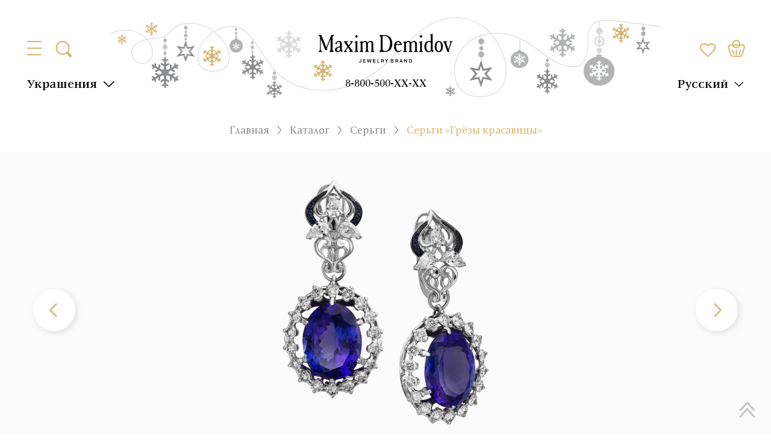

--- FILE ---
content_type: text/html;charset=utf-8
request_url: https://maxim-demidov.ru/products/sergi-grjozy-krasavicy
body_size: 92666
content:
<!DOCTYPE html><html  lang="ru"><head><meta charset="utf-8">
<meta name="viewport" content="width=device-width, initial-scale=1">
<title>Серьги &quot;Грёзы красавицы&quot; Танзанит (2) 24,6 карат Золото 750 белое - купить с доставкой по России | Ювелирный дом Maxim Demidov</title>
<script src="/js/sourcebuster.min.js" async></script>
<script src="https://mc.yandex.ru/metrika/tag.js" async type="text/partytown"></script>
<style>.modal-overlay{inset:0;position:fixed;z-index:100}.btn{background-color:transparent;border:1px solid transparent;color:var(--text-black);cursor:pointer;font-size:.875rem;font-weight:500;line-height:1.75;outline:none;padding:4px 16px}.btn.primary{background-color:var(--bg-button-primary);color:var(--tx-button-primary)}.btn.secondary{background-color:var(--bg-button-secondary);color:var(--tx-button-secondary)}.btn.outlined{background-color:transparent;border:1px solid var(--text-black)}.btn.primary.outlined{border:1px solid var(--bg-button-primary);color:var(--bg-button-primary)}.btn.secondary.outlined{border-color:var(--bg-button-secondary);color:var(--bg-button-secondary)}.checkbox-primary:checked,.checkbox-primary[checked=true]{background-color:var(--primary);border-color:transparent;color:#fff;opacity:1}.checkbox:checked,.checkbox[checked=true]{animation:checkmark .4s ease-in-out;background-color:var(--primary);background-image:linear-gradient(-45deg,transparent 65%,var(--primary) 0),linear-gradient(45deg,transparent 75%,var(--primary) 0),linear-gradient(-45deg,var(--primary) 40%,transparent 0),linear-gradient(45deg,var(--primary) 30%,#fff 0,#fff 40%,transparent 0),linear-gradient(-45deg,#fff 50%,var(--primary) 0);background-repeat:no-repeat;border-color:transparent;opacity:1}.checkbox-secondary:checked,.checkbox-secondary[checked=true]{background:var(--secondary);background-image:linear-gradient(-45deg,transparent 65%,var(--secondary) 0),linear-gradient(45deg,transparent 75%,var(--secondary) 0),linear-gradient(-45deg,var(--secondary) 40%,transparent 0),linear-gradient(45deg,var(--secondary) 30%,#fff 0,#fff 40%,transparent 0),linear-gradient(-45deg,#fff 50%,var(--secondary) 0);color:#fff;opacity:1}.checkbox{-webkit-appearance:none;-moz-appearance:none;appearance:none;border:1px solid #565656;border-radius:6px;cursor:pointer;height:1.5rem;min-height:1.5rem;min-width:1.5rem;width:1.5rem}.toast-component__content{border-radius:6px;box-shadow:0 2px 26px #0000001a;box-sizing:border-box;max-width:320px;padding:12px;width:100vw}.toast-component__message{color:#fff;font-size:18px;line-height:24px}.modal{box-sizing:border-box;inset:0;overflow:auto;padding:20px;position:fixed;z-index:1000}.modal__content{background-color:#fff;border-radius:20px;box-shadow:0 8px 24px #8282821a;box-sizing:border-box;display:flex;flex-direction:column;gap:20px;left:50%;margin:0;max-width:754px;padding:30px;position:relative;top:50%;transform:translate(-50%,-50%);width:100%}.modal__content.xl{max-width:1146px}.modal__body{background:#fff;border-radius:10px;box-shadow:0 8px 24px #8282821a;margin:0 auto;max-width:760px;overflow:hidden;padding:30px;position:relative;width:100%}.modal__title{color:var(--text-black);font-feature-settings:"pnum" on,"lnum" on;font-size:20px;font-weight:600;line-height:20px;text-align:center;width:100%}.modal__overlay{background-color:var(--popup-gallery-overlay);inset:0;opacity:.6;position:fixed;z-index:-1}.modal__close{align-items:center;cursor:pointer;display:flex;height:24px;justify-content:center;position:absolute;right:30px;top:30px;transition:all .2s;width:24px;z-index:2}.modal__close.relative{position:static}.modal__close:hover{transform:rotate(180deg)}@media (max-width:1199px){.modal__content{padding:20px}.modal__close{right:20px;top:20px}}:root{--global-small-gutter:30px;--grid-small-gutter-horizontal:var(--global-small-gutter);--grid-small-gutter-vertical:var(--grid-small-gutter-horizontal)}.uk-width-1-1{box-sizing:border-box;width:100%}.uk-width-1-2{box-sizing:border-box;width:50%}.uk-width-1-3{box-sizing:border-box;width:33.3222259247%}.uk-width-2-3{box-sizing:border-box;width:66.6444518494%}.uk-width-1-4{box-sizing:border-box;width:25%}.uk-width-2-4{box-sizing:border-box;width:50%}.uk-width-3-4{box-sizing:border-box;width:75%}@media (min-width:1024px){.uk-width-1-1\@m{box-sizing:border-box;width:100%}.uk-width-1-2\@m{box-sizing:border-box;width:50%}.uk-width-1-3\@m{box-sizing:border-box;width:33.3222259247%}.uk-width-2-3\@m{box-sizing:border-box;width:66.6444518494%}.uk-width-1-4\@m{box-sizing:border-box;width:25%}.uk-width-2-4\@m{box-sizing:border-box;width:50%}.uk-width-3-4\@m{box-sizing:border-box;width:75%}}.select{position:relative}.select.open .select-element{border-color:var(--select-main-boder-color)}.select.open .select-element img{transform:translateY(-50%) rotate(180deg)}.select.open .select-dropdown,.select.open .select-overlay{display:block}.select.disabled .select-element{cursor:not-allowed;opacity:.6}.select.disabled .select-element:hover{border:1px solid var(--select-main-boder-color-hover)}.select-element{background:var(--select-element-bg);border:1px solid var(--select-element-border);border-radius:10px;box-sizing:border-box;color:var(--select-element-text);cursor:pointer;font-size:14px;font-weight:600;line-height:20px;min-height:40px;padding:8px 15px;position:relative}.select-element img{filter:invert(70%) sepia(4%) saturate(20%) hue-rotate(314deg) brightness(83%) contrast(90%);position:absolute;right:15px;top:50%;transform:translateY(-50%)}.select-element:hover{border-color:var(--select-element-border-hover)}.select-dropdown{background-color:var(--select-dropdown-bg);border:1px solid var(--select-dropdown-border);border-radius:10px;color:var(--select-dropdown-text);display:none;filter:drop-shadow(0 8px 24px rgba(131,131,131,.1));left:0;overflow:hidden;position:absolute;top:calc(100% + 15px);width:100%;z-index:21}.select-dropdown>div{cursor:pointer;font-weight:600;line-height:20px;padding:8px 15px}.select-dropdown>div:hover{opacity:.8}.select-dropdown>div:not(:last-child){border-bottom:1px solid var(--gray);padding-bottom:8px}.select-overlay{display:none;inset:0;position:fixed;z-index:20}@media (max-width:859px){.select.open .select-element{border-bottom-color:transparent;border-radius:10px 10px 0 0}.select-dropdown{border-radius:0 0 10px 10px;border-top:none;top:calc(100% - 1px)}}:root{--primary:red;--secondary:blue;--bg-color:#fff;--bg-primary:#d6b46e;--text-white:#fff;--text-black:#000;--text-primary:#d6b46e;--main-body-color-text:var(--text-black);--main-body-color-bg:var(--text-white);--popup-gallery-overlay:rgba(70,0,0,.8);--search-root-z-index:101;--bg-button-primary:var(--bg-primary);--tx-button-primary:var(--text-white);--bg-button-secondary:#1976d2;--tx-button-secondary:var(--text-white);--toast-success-bg:#6fcf97;--toast-success-text:#fff;--toast-error-bg:#eb5757;--toast-error-text:#fff;--toast-warning-bg:#f2c94c;--toast-warning-text:#fff;--toast-info-bg:#02a7fd;--toast-info-text:#fff;--toast-main-z-index:999999999;--toast-overlay-bg:rgba(0,0,0,.5);--toast-overlay-z-index:100;--select-main-boder-color:var(--primary);--select-main-boder-color-hover:var(--secondary);--select-element-bg:var(--text-white);--select-element-border:var(--primary);--select-element-text:var(--text-white);--select-element-border-hover:var(--primary);--select-dropdown-bg:var(--text-white);--select-dropdown-border:var(--primary);--select-dropdown-text:var(--text-white)}</style>
<style>@font-face{font-display:swap;font-family:ITC New Veljovic Pro;font-weight:500;src:url(/_nuxt/ITCNewVeljovicPro-Md.DxNA5Yem.woff2) format("woff2"),url(/_nuxt/ITCNewVeljovicPro-Md.CLMhA0nn.woff) format("woff")}@font-face{font-display:swap;font-family:ITC New Veljovic Pro;font-weight:900;src:url(/_nuxt/ITCNewVeljovicPro-Black.CdKwv1uA.woff2) format("woff2"),url(/_nuxt/ITCNewVeljovicPro-Black.QUGZ7eVL.woff) format("woff")}@font-face{font-display:swap;font-family:ITC New Veljovic Pro;font-weight:400;src:url(/_nuxt/ITCNewVeljovicPro-Regular.B3j0M482.woff2) format("woff2"),url(/_nuxt/ITCNewVeljovicPro-Regular.D0S_sTcX.woff) format("woff")}@font-face{font-display:swap;font-family:ITC New Veljovic Pro;font-weight:300;src:url(/_nuxt/ITCNewVeljovicPro-Book.DUQYatZg.woff2) format("woff2"),url(/_nuxt/ITCNewVeljovicPro-Book.BsKPWtGX.woff) format("woff")}@font-face{font-display:swap;font-family:ITC New Veljovic Pro;font-weight:700;src:url(/_nuxt/ITCNewVeljovicPro-Bold.D6e1cQdV.woff2) format("woff2"),url(/_nuxt/ITCNewVeljovicPro-Bold.CZGfv6jJ.woff) format("woff")}@font-face{font-display:swap;font-family:Source Sans Pro;font-weight:900;src:url(/_nuxt/SourceSansPro-Black.C6R4NrpH.woff2) format("woff2"),url(/_nuxt/SourceSansPro-Black.CUA-Zpoa.woff) format("woff")}@font-face{font-display:swap;font-family:Source Sans Pro;font-weight:700;src:url(/_nuxt/SourceSansPro-Bold.Cb4pLm_G.woff2) format("woff2"),url(/_nuxt/SourceSansPro-Bold.CJOHu0n8.woff) format("woff")}@font-face{font-display:swap;font-family:Source Sans Pro;font-weight:200;src:url(/_nuxt/SourceSansPro-ExtraLight.ASrjhqxN.woff2) format("woff2"),url(/_nuxt/SourceSansPro-ExtraLight.hM1ZztGp.woff) format("woff")}@font-face{font-display:swap;font-family:Source Sans Pro;font-weight:300;src:url(/_nuxt/SourceSansPro-Light.IMrnZdr2.woff2) format("woff2"),url(/_nuxt/SourceSansPro-Light.RO6o24jL.woff) format("woff")}@font-face{font-display:swap;font-family:Source Sans Pro;font-weight:600;src:url(/_nuxt/SourceSansPro-Semibold.766kdeuk.woff2) format("woff2"),url(/_nuxt/SourceSansPro-Semibold.DRD5-frD.woff) format("woff")}@font-face{font-display:swap;font-family:Source Sans Pro;font-weight:400;src:url(/_nuxt/SourceSansPro-Regular.QDb3CUfV.woff2) format("woff2"),url(/_nuxt/SourceSansPro-Regular.BmYuo0Bu.woff) format("woff")}@font-face{font-display:swap;font-family:Oranienbaum;font-weight:400;src:url(/_nuxt/Oranienbaum-Regular.C8bAsq2U.woff2) format("woff2"),url(/_nuxt/Oranienbaum-Regular.BTWsC4N8.woff) format("woff")}</style>
<style>:root{--font-family-primary:"ITC New Veljovic Pro";--bg-color:#fff;--bg-primary:#d6b46e;--bg-light-gray:#f7f7f7;--text-black:#000;--text-gray:#272727;--text-meduim-gray:#666;--text-light-gray:#8b8c8d;--text-primary:#d6b46e;--text-C4C4C4:#c4c4c4;--text-5F5F5F:#5f5f5f;--text-8F8F8F:#8f8f8f;--text-FAFAFA:#fafafa;--text-8B8C8E:#8b8c8e;--text-error:#dc3545;--filter-icon-primary:invert(94%) sepia(8%) saturate(2790%) hue-rotate(327deg) brightness(87%) contrast(92%);--filter-icon-primary-hover:invert(57%) sepia(54%) saturate(278%) hue-rotate(1deg) brightness(91%) contrast(87%);--filter-icon-C4C4C4:invert(99%) sepia(90%) saturate(3%) hue-rotate(292deg) brightness(83%) contrast(83%);--filter-icon-8B8C8D:invert(56%) sepia(0%) saturate(1958%) hue-rotate(274deg) brightness(99%) contrast(87%);--filter-icon-666666:invert(32%) sepia(0%) saturate(989%) hue-rotate(145deg) brightness(116%) contrast(78%);--filter-icon-white:invert(100%) sepia(0%) saturate(0%) hue-rotate(3deg) brightness(105%) contrast(101%);--filter-icon-FEFEFE:invert(100%) sepia(0%) saturate(4942%) hue-rotate(208deg) brightness(127%) contrast(99%)}*,:after,:before{box-sizing:border-box}ol[class],ul[class]{list-style:none;padding:0}blockquote,body,dd,dl,figcaption,figure,h1,h2,h3,h4,li,ol[class],p,ul[class]{margin:0}body{line-height:1.5;min-height:100vh;scroll-behavior:smooth;text-rendering:optimizespeed}a:not([class]){-webkit-text-decoration-skip:ink;text-decoration-skip-ink:auto}img{display:block;max-width:100%}article>*+*{margin-top:1em}button,input,select,textarea{font:inherit}@media (prefers-reduced-motion:reduce){*{animation-duration:.01ms!important;animation-iteration-count:1!important;scroll-behavior:auto!important;transition-duration:.01ms!important}}.container{box-sizing:border-box;margin:0 auto;max-width:1250px;padding-left:30px;padding-right:30px;width:100%}.container .container{padding-left:0;padding-right:0}@media (max-width:1023px){.container{padding-left:15px;padding-right:15px}}body,html{font-family:var(--font-family-primary);scrollbar-gutter:stable}body{scroll-behavior:unset}html.with-fancybox body.hide-scrollbar .header{right:calc(var(--fancybox-body-margin, 0px) + var(--fancybox-scrollbar-compensate, 0px))}.hide-breadcrumbs .breadcrumbs-custom{display:none}.loading-skeleton{position:relative}.loading-skeleton:after{animation:shine 1.5s linear infinite;background:#eee;background:linear-gradient(110deg,#ececec 8%,#f5f5f5 18%,#ececec 33%);background-size:200% 100%;content:"";height:100%;left:0;position:absolute;top:0;width:100%}@keyframes shine{to{background-position-x:-200%}}body::-webkit-scrollbar{width:10px}body::-webkit-scrollbar-button{display:none}body::-webkit-scrollbar-thumb{background-color:#c8c8c8;background-size:100% 100%;border-radius:0;cursor:pointer}body ::-webkit-scrollbar{background:#f6f6f6;width:6px}body ::-webkit-scrollbar-button{display:none}body ::-webkit-scrollbar-thumb{background-color:#d5b26b}.tags-template__tags{align-items:center;display:flex;flex-wrap:wrap;margin-left:-8px;margin-top:-8px}.tags-template__tags>*{background-color:#f7f7f7;color:#000;cursor:pointer;font-size:22px;font-weight:500;line-height:24px;margin-left:8px;margin-top:8px;padding:3px 12px}.tags-template__tags>.active,.tags-template__tags>:hover{background-color:#d6b46e}.tags-template__tags>:first-child{background-color:transparent;padding:0;text-decoration-line:underline}.tags-template__tags>:first-child.active,.tags-template__tags>:first-child:hover{color:#d6b46e}@media (max-width:859px){.tags-template__tags>:first-child{margin-bottom:5px;margin-right:100%;white-space:nowrap}}.h1,.h2,.h3,.h4,.h5,.h6,h1,h2,h3,h4,h5,h6{font-family:Oranienbaum,sans-serif}.h1,h1{font-size:60px;line-height:64px}.h1,.h2,h1,h2{color:var(--text-black);font-weight:500;letter-spacing:1px;margin-bottom:25px}.h2,h2{font-family:ITC New Veljovic Pro;font-size:30px;line-height:34px}.h3,h3{font-size:1.75rem}.h4,h4{font-size:1.5rem}.h5,h5{font-size:1.25rem}.h6,h6{font-size:1rem}a{font-size:18px;text-decoration:none}a,p{color:var(--text-gray);line-height:24px}p{font-size:22px}.text-lines p:first-child{position:relative}.text-lines p:first-child:after,.text-lines p:first-child:before{background:var(--bg-primary);content:"";height:3px;position:absolute;top:50%;transform:translateY(-50%);width:35px}.text-lines p:first-child:before{left:-45px}.text-lines p:first-child:after{right:-45px}@media (max-width:859px){.text-lines p:first-child:after,.text-lines p:first-child:before{height:2px;width:24px}}@media (max-width:639px){.h1,h1{font-size:26px;font-weight:500;line-height:29px}}.multiselect{min-height:auto}.multiselect__tags{border-color:var(--bg-primary);border-radius:0;color:var(--text-black);font-family:ITC New Veljovic Pro,sans-serif;font-size:22px;font-style:normal;font-weight:300;line-height:28px;min-height:auto;padding:5px 10px}.multiselect__placeholder{margin:0;padding:0}.multiselect__select{height:100%;padding:0;width:40px;z-index:2}.multiselect__select:before{content:none}.multiselect__select:after{background-image:url("data:image/svg+xml;charset=utf-8,%3Csvg xmlns='http://www.w3.org/2000/svg' width='24' height='24' fill='none' viewBox='0 0 24 24'%3E%3Cpath stroke='%23000' stroke-linecap='round' stroke-width='2' d='m2 7 9.768 9.5L21.536 7'/%3E%3C/svg%3E");background-position:50%;background-repeat:no-repeat;background-size:20px;content:"";filter:invert(71%) sepia(39%) saturate(419%) hue-rotate(2deg) brightness(96%) contrast(90%);height:100%;left:50%;position:absolute;top:50%;transform:translate(-50%,-50%);width:100%}.multiselect__input,.multiselect__single{font-size:inherit;height:auto;line-height:inherit;margin:0;min-height:auto;overflow:hidden;padding:0;text-overflow:ellipsis;white-space:nowrap}.checkbox{-webkit-appearance:none;-moz-appearance:none;appearance:none;background-color:transparent;border:1px solid;border-color:var(--bg-primary);border-radius:0;height:20px;margin:0;min-height:auto;min-width:auto;transition:all .2s;width:20px}.checkbox.--filed:checked,.checkbox.--filed[checked=true]{background-image:none}.checkbox:checked,.checkbox[checked=true]{animation:checkmark .4s ease-in-out;background-color:var(--bg-primary);background-image:linear-gradient(-45deg,transparent 65%,var(--bg-primary) 0),linear-gradient(45deg,transparent 75%,var(--bg-primary) 0),linear-gradient(-45deg,var(--bg-primary) 40%,transparent 0),linear-gradient(45deg,var(--bg-primary) 30%,#fff 0,#fff 40%,transparent 0),linear-gradient(-45deg,#fff 50%,var(--bg-primary) 0);background-repeat:no-repeat;border-color:transparent;opacity:1}.select{position:relative}.select.open .select__tag{z-index:999}.select__dropdown{background-color:var(--bg-color);border:1px solid var(--bg-primary);left:0;position:absolute;top:calc(100% - 1px);width:100%;z-index:999}.select__dropdown>*{align-items:center;box-sizing:border-box;color:#383838;cursor:pointer;display:flex;font-family:ITC New Veljovic Pro;font-size:18px;font-weight:500;line-height:30px;padding:4px 10px}.select__dropdown>* .checkbox{margin-right:10px;pointer-events:none}.select__close{inset:0;position:fixed;z-index:998}.btn{background-color:transparent;border:1px solid transparent;border-radius:0;font-family:ITC New Veljovic Pro,sans-serif;font-size:22px;font-weight:500;line-height:28px;padding:4px 12px;text-align:center}.btn:disabled{cursor:not-allowed;opacity:.6}.btn-primary{background:linear-gradient(to top,#eeb643 50%,var(--bg-primary) 50%) repeat top;background-clip:border-box;background-origin:border-box;background-position-y:-.1px;background-size:100% 203%;color:var(--text-white);transition:all .3s}.btn-primary:hover:not(.disabled){background-position-y:100%}.btn-outlined,.btn.outline{background:linear-gradient(to top,var(--bg-primary) 50%,var(--bg-color) 50%) repeat top;background-position-y:0;background-size:100% 200%;border-color:var(--bg-primary);color:var(--text-primary);overflow:hidden;position:relative;transition:all .3s;z-index:0}.btn-outlined:hover,.btn.outline:hover{background-position-y:100%;color:var(--text-white)}.btn-filled-accent{background:linear-gradient(to top,var(--bg-primary) 50%,#fff8e9 50%) repeat top;background-position-y:0;background-size:100% 200%;border-color:var(--text-primary);color:var(--text-primary);overflow:hidden;position:relative;transition:all .3s;z-index:0}.btn-filled-accent:hover{background-position-y:100%;color:var(--text-white)}.btn-effect-1{overflow:hidden;position:relative}.btn-effect-1:after{animation:move 5s linear infinite;background:linear-gradient(90deg,#fff0 0,#ffffff08 1%,#fff9 30%,#ffffffd9 50% 70%,#ffffffd9 71%,#fff0);content:"";display:block;height:100%;left:0;opacity:.3;position:absolute;top:0;transform:skew(-10deg);width:30px}.btn-text{color:var(--text-black);position:relative}.btn-text span{background-color:var(--bg-color);padding:0 8px}.btn-text:after{background-color:var(--bg-primary);content:"";height:1px;left:0;position:absolute;top:50%;transform:translateY(-50%);width:100%;z-index:-1}.btn-text:hover{background-color:transparent;color:var(--text-primary)}.btn.btn-telegram{background-color:var(--bg-primary);color:#fff;display:inline-block;font-size:36px;font-weight:700;line-height:32px;padding:12px 123px 16px 67px;position:relative}.btn.btn-telegram:after{background-image:url("data:image/svg+xml;charset=utf-8,%3Csvg xmlns='http://www.w3.org/2000/svg' width='60' height='51' fill='none' viewBox='0 0 60 51'%3E%3Cpath fill='%23d8d2c6' d='M22.568 47.47c-1.788 0-1.484-.675-2.1-2.377l-5.257-17.3L55.673 3.79'/%3E%3Cpath fill='%23adaaa3' d='M22.566 47.47c1.38 0 1.989-.631 2.76-1.38l7.356-7.153-9.177-5.534'/%3E%3Cpath fill='%23fff' d='m23.505 33.405 22.236 16.428c2.538 1.4 4.369.675 5-2.356l9.052-42.652c.926-3.715-1.416-5.4-3.844-4.298L2.801 21.02c-3.628 1.455-3.606 3.48-.661 4.381l13.639 4.257 31.576-19.92c1.49-.904 2.859-.419 1.736.578'/%3E%3C/svg%3E");background-position:50%;background-repeat:no-repeat;background-size:contain;content:"";height:100%;margin-left:17px;margin-top:-10px;position:absolute;width:60px}.btn.btn-filled-accent{background:linear-gradient(to top,var(--bg-primary) 50%,#fff8e9 50%) repeat top;background-position-y:0;background-size:100% 200%;border-color:var(--text-primary);color:var(--text-primary);overflow:hidden;position:relative;transition:all .3s;z-index:0}.btn.btn-filled-accent:hover{background-position-y:100%;color:var(--text-white)}@media (max-width:1199px){.btn.btn-telegram{font-size:30px;line-height:30px;padding:15px 90px 15px 25px}.btn.btn-telegram:after{margin-left:16px;margin-top:-14px;width:50px}}@media (max-width:859px){.btn.btn-telegram{font-size:28px;line-height:30px}.btn.btn-telegram:after{margin-left:16px;margin-top:-14px;width:50px}}@media (max-width:639px){.btn.btn-telegram{font-size:18px;line-height:30px;padding:10px 75px 10px 20px}.btn.btn-telegram:after{margin-left:16px;margin-top:-10px;width:40px}}@keyframes move{0%{left:0}20%{left:100%}to{left:100%}}.custom-section{box-sizing:border-box;padding:50px 0}.custom-section.small,.custom-section.xsmall{padding:30px 0}.custom-section.large{padding:60px 0}.custom-section.xlarge{padding:70px 0}.custom-section.xxlarge{padding:80px 0}.custom-section.xxxlarge{padding:90px 0}.custom-section.xxxxlarge{padding:100px 0}.custom-section.xxxxxlarge{padding:110px 0}.custom-section.xxxxxxlarge{padding:120px 0}.custom-section.xxxxxxxlarge{padding:130px 0}.custom-section.xxxxxxxxlarge{padding:140px 0}.custom-section.rpt{padding-top:0!important}.custom-section.rpb{padding-bottom:0!important}.custom-section.gray-section{background-color:var(--text-FAFAFA)}.custom-section.x-dark-gray-section{background-color:#f8f8f8}.custom-section.default-section *,.custom-section.default-section p,.custom-section.gray-section *,.custom-section.gray-section p,.custom-section.x-dark-gray-section *,.custom-section.x-dark-gray-section p{font-size:28px;font-weight:500;line-height:120%}.custom-section.default-section p,.custom-section.gray-section p,.custom-section.x-dark-gray-section p{margin-top:15px}.custom-section.default-section p:first-child,.custom-section.gray-section p:first-child,.custom-section.x-dark-gray-section p:first-child{margin-top:0}.custom-section__title{font-size:36px;line-height:42px;margin-bottom:32px;text-align:center}@media (max-width:1023px){.custom-section{padding:40px 0}.custom-section.xxxlarge{padding:60px 0}.custom-section.xxxxlarge{padding:80px 0}.custom-section.xxxxxxxxlarge{padding:100px 0}.custom-section.default-section *,.custom-section.default-section p,.custom-section.gray-section *,.custom-section.gray-section p,.custom-section.x-dark-gray-section *,.custom-section.x-dark-gray-section p{font-size:24px;font-weight:500;line-height:120%}.custom-section.default-section p,.custom-section.gray-section p,.custom-section.x-dark-gray-section p{margin-top:10px}}@media (max-width:859px){.custom-section.xlarge,.custom-section.xxxlarge{padding:40px 0}.custom-section.xxxxlarge{padding:50px 0}.custom-section.default-section *,.custom-section.default-section p,.custom-section.gray-section *,.custom-section.gray-section p,.custom-section.x-dark-gray-section *,.custom-section.x-dark-gray-section p{font-size:20px;font-weight:500;line-height:120%}.custom-section__title{font-size:32px;line-height:36px}}@media (max-width:639px){.custom-section{padding:30px 0}.custom-section__title{font-size:28px;line-height:32px}}.modal{box-sizing:border-box;inset:0;overflow:auto;padding:20px;position:fixed;z-index:999}.modal__overlay{background-color:#ffffffe6;inset:0;opacity:1;position:fixed;z-index:-1}.modal__overlay:after{background-color:#000;content:"";inset:0;opacity:.5;position:fixed;z-index:-1}.modal__content{background:#fff;border-radius:10px;box-shadow:0 3px 68px #00000030;margin:0 auto;max-width:760px;overflow:hidden;padding:30px;position:relative;width:100%}.modal__close{background-image:url("data:image/svg+xml;charset=utf-8,%3Csvg xmlns='http://www.w3.org/2000/svg' width='24' height='24' fill='none' viewBox='0 0 24 24'%3E%3Cpath fill='%2322282f' fill-rule='evenodd' d='M5.47 5.47a.75.75 0 0 1 1.06 0L12 10.94l5.47-5.47a.75.75 0 1 1 1.06 1.06L13.06 12l5.47 5.47a.75.75 0 1 1-1.06 1.06L12 13.06l-5.47 5.47a.75.75 0 0 1-1.06-1.06L10.94 12 5.47 6.53a.75.75 0 0 1 0-1.06' clip-rule='evenodd'/%3E%3C/svg%3E");background-position:50%;background-repeat:no-repeat;background-size:100%;cursor:pointer;filter:invert(66%) sepia(8%) saturate(21%) hue-rotate(343deg) brightness(86%) contrast(93%);height:32px;position:absolute;right:20px;top:20px;width:32px}.modal__close:hover{filter:invert(37%) sepia(20%) saturate(5482%) hue-rotate(355deg) brightness(107%) contrast(84%)}.form-input{border:1px solid #d6b46e;box-shadow:none;font-family:ITC New Veljovic Pro;font-size:22px;height:50px;outline:none;padding:0 17px}.form-input::-moz-placeholder{color:var(--text-C4C4C4)}.form-input::placeholder{color:var(--text-C4C4C4)}.form-error{color:var(--text-error);font-size:16px;line-height:120%}.radio{-webkit-appearance:none;-moz-appearance:none;appearance:none;background-color:transparent;border:1px solid;border-color:var(--bg-primary);border-radius:100%;height:20px;margin:0;transition:all .2s;width:20px}.radio:checked,.radio[checked=true]{animation:checkmark .4s ease-in-out;background-color:var(--bg-primary);background-image:radial-gradient(circle,#d6b46e 50%,#fff 0);background-repeat:no-repeat;box-shadow:inset 0 0 0 4px #fff;opacity:1}.fancybox__slide{transform:none}.fancybox__slide .fancybox__content{padding:0}.fancybox__slide.has-html .fancybox__content{position:static}.fancybox__slide.has-vimeo:after,.fancybox__slide.has-vimeo:before{content:none}.fancybox__slide.has-vimeo .fancybox__content{height:100%!important;position:static}.fancybox__slide.has-vimeo .fancybox__content .fancybox__iframe{background-color:#000}.fancybox-iframe{border:none;box-shadow:none;height:100%;left:0;outline:none;position:absolute;top:0;width:100%}.select-border{position:relative}.select-border.open .filter-select__tag{z-index:999}.select-border__tag{border:1px solid #d6b46e;box-sizing:border-box;color:var(--text-black);cursor:pointer;font-size:22px;font-weight:300;line-height:28px;overflow:hidden;padding:4px 40px 4px 10px;position:relative;text-overflow:ellipsis;white-space:nowrap}.select-border__tag:after{background-image:url("data:image/svg+xml;charset=utf-8,%3Csvg xmlns='http://www.w3.org/2000/svg' width='24' height='24' fill='none' viewBox='0 0 24 24'%3E%3Cpath stroke='%23000' stroke-linecap='round' stroke-width='2' d='m2 7 9.768 9.5L21.536 7'/%3E%3C/svg%3E");background-position:50%;background-repeat:no-repeat;background-size:20px;content:"";filter:invert(71%) sepia(39%) saturate(419%) hue-rotate(2deg) brightness(96%) contrast(90%);height:100%;position:absolute;right:10px;top:0;width:32px}.select-border__dropdown{background-color:#fff;border:1px solid #d6b46e;border-top:none;display:flex;flex-direction:column;left:0;max-height:220px;overflow:auto;position:absolute;top:100%;width:100%;z-index:999}.select-border__dropdown>*{align-items:center;box-sizing:border-box;color:#383838;cursor:pointer;display:flex;font-size:18px;font-weight:500;line-height:30px;padding:4px 10px;transition:all .3s}.select-border__dropdown>* .checkbox{margin-right:10px}.select-border__close{inset:0;position:fixed;z-index:998}.cms-block-stub{color:#272727;font-size:24px;font-weight:300}.cms-block-stub h1{color:#d6b46e;font-family:Oranienbaum;font-size:36px;line-height:120%;margin-bottom:30px;text-transform:uppercase}.cms-block-stub h1:not(:first-child){margin-top:50px}.cms-block-stub p{margin-bottom:20px}.cms-block-stub a{border-bottom:1px solid var(--text-primary);color:var(--text-primary);font-size:24px;font-weight:300;transition:all .3s}.cms-block-stub a:hover{border-bottom-color:transparent}.cms-block-stub ul{list-style-type:none;margin:0;padding-left:25px}.cms-block-stub ul li{color:#272727;font-size:18px;font-weight:300;line-height:24px;margin-bottom:0;position:relative}.cms-block-stub ul li:before{background-color:var(--text-primary);border-radius:100%;content:"";height:6px;left:-15px;position:absolute;top:14px;width:6px}@media (max-width:859px){.cms-block-stub h1{font-size:24px;line-height:120%;margin-bottom:20px}.cms-block-stub p{color:#272727;font-size:20px;margin-bottom:10px}.cms-block-stub a{font-size:20px;font-weight:300}.cms-block-stub ul{padding-left:15px}.cms-block-stub ul li{font-size:20px;font-weight:300;line-height:110%}.cms-block-stub ul li:before{top:9px}}.swiper-navigation-triangle .swiper-button-next:after,.swiper-navigation-triangle .swiper-button-prev:after{background-image:url("data:image/svg+xml;charset=utf-8,%3Csvg xmlns='http://www.w3.org/2000/svg' width='11' height='18' fill='none' viewBox='0 0 11 18'%3E%3Cpath fill='%23000' d='M10.182 7.502 1.455.65C.75.11 0-.49 0 .65v15.986c0 1.143.652.54 1.455 0l8.727-6.85c1.109-.893 1.073-1.391 0-2.284'/%3E%3C/svg%3E");background-size:100%;content:"";filter:var(--filter-icon-C4C4C4);height:17px;width:11px}.swiper-navigation-triangle .swiper-button-prev:after{transform:rotate(180deg)}.block-arrow{display:flex;flex-direction:column;margin:0 auto;max-width:-moz-max-content;max-width:max-content}.block-arrow div:first-child{display:flex;justify-content:center}.arrow{content:url("data:image/svg+xml;charset=utf-8,%3Csvg xmlns='http://www.w3.org/2000/svg' width='107' height='124' fill='none' viewBox='0 0 107 124'%3E%3Cpath fill='%23d6b46e' fill-rule='evenodd' d='M33.62 0h39.755c9.048 0 16.45 7.43 16.45 16.51v39.537h5.906c6.245 0 17.585.73 6.804 14.487L65.859 117.33c-6.831 8.717-17.851 8.917-24.49.447L3.995 70.089c-10.78-13.756 3.228-14.041 7.29-14.041h5.888V16.511C17.173 7.43 24.576 0 33.623 0z' clip-rule='evenodd'/%3E%3C/svg%3E");margin-bottom:16px}.arrow[data-size=sm]{width:60px}.arrow[data-size=l]{width:110px}@keyframes moveDownUp{0%{transform:translateY(0)}50%{transform:translateY(10px)}to{transform:translateY(0)}}.block-icon{align-items:center;display:flex;gap:40px;height:-moz-max-content;height:max-content;justify-content:center}.block-icon--10px{padding:10px 0}.block-icon--20px{padding:20px 0}.block-icon--30px{padding:30px 0}.block-icon--40px{padding:40px 0}.block-icon--50px{padding:50px 0}.block-icon--60px{padding:60px 0}.block-icon--70px{padding:70px 0}.block-icon--80px{padding:80px 0}.block-icon--90px{padding:90px 0}.block-icon--100px{padding:100px 0}.icon-social{background-color:var(--bg-primary);height:100%;-webkit-mask-position:center;mask-position:center;-webkit-mask-repeat:no-repeat;mask-repeat:no-repeat;-webkit-mask-size:cover;mask-size:cover;transition:all .5s;width:100%}.icon-social:hover{background-color:#898989}.icon-social.icon-vk{-webkit-mask-image:url("data:image/svg+xml;charset=utf-8,%3Csvg xmlns='http://www.w3.org/2000/svg' fill='none' viewBox='0 0 51 29'%3E%3Cpath fill='%23d6b46e' d='M.889 2.46h8.834c.343 0 .649.2.792.512 2.028 4.414 4.502 8.407 7.481 11.924a.598.598 0 0 0 1.06-.082c.931-2.263 2.647-7.77-.676-11.68-.296-.348-.176-.896.246-1.071C21.99.66 25.286.455 28.488 1.892c.673.301 1.113.969 1.113 1.707l.75 11.34c0 .503.46.906.954.801 3.692-.784 5.868-6.315 8.019-12.091a1.81 1.81 0 0 1 1.696-1.19h8.134c.665 0 1.203.594 1.08 1.248-.764 4.1-4.887 9.414-7.042 11.97a2.374 2.374 0 0 0-.009 3.058l7.275 8.662a.957.957 0 0 1-.733 1.572H40.52a2.7 2.7 0 0 1-1.99-.872l-6.436-5.36c-.336-.363-.967-.493-1.282-.111-.797.969-.734 2.165-1.112 4.882-.119.85-.882 1.46-1.74 1.46h-6.295c-.895 0-1.779-.187-2.588-.57-3.612-1.713-13.48-7.782-19.03-24.774A.89.89 0 0 1 .89 2.46z'/%3E%3C/svg%3E");mask-image:url("data:image/svg+xml;charset=utf-8,%3Csvg xmlns='http://www.w3.org/2000/svg' fill='none' viewBox='0 0 51 29'%3E%3Cpath fill='%23d6b46e' d='M.889 2.46h8.834c.343 0 .649.2.792.512 2.028 4.414 4.502 8.407 7.481 11.924a.598.598 0 0 0 1.06-.082c.931-2.263 2.647-7.77-.676-11.68-.296-.348-.176-.896.246-1.071C21.99.66 25.286.455 28.488 1.892c.673.301 1.113.969 1.113 1.707l.75 11.34c0 .503.46.906.954.801 3.692-.784 5.868-6.315 8.019-12.091a1.81 1.81 0 0 1 1.696-1.19h8.134c.665 0 1.203.594 1.08 1.248-.764 4.1-4.887 9.414-7.042 11.97a2.374 2.374 0 0 0-.009 3.058l7.275 8.662a.957.957 0 0 1-.733 1.572H40.52a2.7 2.7 0 0 1-1.99-.872l-6.436-5.36c-.336-.363-.967-.493-1.282-.111-.797.969-.734 2.165-1.112 4.882-.119.85-.882 1.46-1.74 1.46h-6.295c-.895 0-1.779-.187-2.588-.57-3.612-1.713-13.48-7.782-19.03-24.774A.89.89 0 0 1 .89 2.46z'/%3E%3C/svg%3E")}.icon-social.icon-instagram{-webkit-mask-image:url(/_nuxt/insta-logo.NpA52vnj.svg);mask-image:url(/_nuxt/insta-logo.NpA52vnj.svg)}.icon-social.icon-tg{-webkit-mask-image:url("data:image/svg+xml;charset=utf-8,%3Csvg xmlns='http://www.w3.org/2000/svg' fill='none' viewBox='0 0 41 34'%3E%3Cpath fill='%23d6b46e' d='M40.238 1.403C39.832.5 38.983 0 37.848 0c-.828 0-1.553.263-1.638.295-.242.093-24.225 9.257-34.06 13.293-.863.353-1.421.85-1.66 1.48-.368.973.32 1.974.976 2.263 2.444 1.076 7.528 2.57 9.121 3.029.526 1.746 2.36 7.836 3.215 10.445.224.679.88 1.084 1.757 1.084.129 0 .211-.008.211-.008a.92.92 0 0 0 .59-.318.9.9 0 0 0 .225-.521l.508-7.357c.962.722 2.362 1.771 3.909 2.927 3.06 2.287 6.705 5 8.745 6.475.724.523 1.425.788 2.084.788 1.476 0 2.325-1.265 2.603-2.347 1.69-6.578 4.168-19.009 5.65-26.436l.325-1.626c.206-1.026.03-1.618-.17-2.062zm-24.84 20.492-.451 6.534c-1.113-3.55-2.746-8.999-2.766-9.065-.006-.018-.022-.03-.029-.048l-.004-.04 18.75-12.208s1.278-.877 1.764-.983c.656-.143.813.117.694.274-.453.61-2.603 2.464-2.603 2.464L15.805 21.2v.008a.9.9 0 0 0-.407.686'/%3E%3C/svg%3E");mask-image:url("data:image/svg+xml;charset=utf-8,%3Csvg xmlns='http://www.w3.org/2000/svg' fill='none' viewBox='0 0 41 34'%3E%3Cpath fill='%23d6b46e' d='M40.238 1.403C39.832.5 38.983 0 37.848 0c-.828 0-1.553.263-1.638.295-.242.093-24.225 9.257-34.06 13.293-.863.353-1.421.85-1.66 1.48-.368.973.32 1.974.976 2.263 2.444 1.076 7.528 2.57 9.121 3.029.526 1.746 2.36 7.836 3.215 10.445.224.679.88 1.084 1.757 1.084.129 0 .211-.008.211-.008a.92.92 0 0 0 .59-.318.9.9 0 0 0 .225-.521l.508-7.357c.962.722 2.362 1.771 3.909 2.927 3.06 2.287 6.705 5 8.745 6.475.724.523 1.425.788 2.084.788 1.476 0 2.325-1.265 2.603-2.347 1.69-6.578 4.168-19.009 5.65-26.436l.325-1.626c.206-1.026.03-1.618-.17-2.062zm-24.84 20.492-.451 6.534c-1.113-3.55-2.746-8.999-2.766-9.065-.006-.018-.022-.03-.029-.048l-.004-.04 18.75-12.208s1.278-.877 1.764-.983c.656-.143.813.117.694.274-.453.61-2.603 2.464-2.603 2.464L15.805 21.2v.008a.9.9 0 0 0-.407.686'/%3E%3C/svg%3E")}.icon-social.icon-youtube{-webkit-mask-image:url("data:image/svg+xml;charset=utf-8,%3Csvg xmlns='http://www.w3.org/2000/svg' fill='none' viewBox='0 0 41 30'%3E%3Cpath fill='%23d6b46e' d='M40.21 3.898c-.203-1.706-1.558-3.06-3.272-3.187a222 222 0 0 0-32.441 0c-1.714.127-3.07 1.48-3.272 3.187a93.3 93.3 0 0 0 0 22.08c.203 1.706 1.558 3.06 3.272 3.187a221 221 0 0 0 32.441 0c1.714-.127 3.069-1.48 3.271-3.188a93.3 93.3 0 0 0 0-22.079M27.813 14.872 16.72 21.224a.61.61 0 0 1-.912-.529V7.991c0-.468.506-.762.912-.528l11.094 6.351a.61.61 0 0 1 0 1.058'/%3E%3C/svg%3E");mask-image:url("data:image/svg+xml;charset=utf-8,%3Csvg xmlns='http://www.w3.org/2000/svg' fill='none' viewBox='0 0 41 30'%3E%3Cpath fill='%23d6b46e' d='M40.21 3.898c-.203-1.706-1.558-3.06-3.272-3.187a222 222 0 0 0-32.441 0c-1.714.127-3.07 1.48-3.272 3.187a93.3 93.3 0 0 0 0 22.08c.203 1.706 1.558 3.06 3.272 3.187a221 221 0 0 0 32.441 0c1.714-.127 3.069-1.48 3.271-3.188a93.3 93.3 0 0 0 0-22.079M27.813 14.872 16.72 21.224a.61.61 0 0 1-.912-.529V7.991c0-.468.506-.762.912-.528l11.094 6.351a.61.61 0 0 1 0 1.058'/%3E%3C/svg%3E")}.stores-page__title{color:#000;font-family:ITC New Veljovic Pro;font-size:32px;font-weight:400;line-height:41px;margin-top:20px;text-align:center}.stores-page__message{color:#000;font-size:18px;font-weight:300;line-height:23px;text-align:center}.stores-page__content{margin-top:40px}.stores-page__subtitle{border-bottom:1.5px solid #c4c4c4;font-family:ITC New Veljovic Pro,sans-serif;font-size:32px;font-weight:300;letter-spacing:-1.7px;line-height:40px;margin-bottom:0;padding-bottom:15px;text-align:center;text-transform:uppercase;word-break:normal}.stores-page__header-container{margin:0 auto;width:-moz-fit-content;width:fit-content}.stores-page__content-header{display:flex;flex-direction:column;width:auto}.stores-page__boutiques{align-items:center;display:flex;gap:30px;justify-content:space-between;letter-spacing:-1.1px;margin:30px 0 65px}.stores-page__boutiques .stores-page__link{font-size:22px}.stores-page__dot{background:#000;border-radius:50%;height:4px;width:4px}.stores-page__link{-webkit-text-decoration:underline transparent;text-decoration:underline transparent;transition:text-decoration-color .3s ease}.stores-page__link:hover{text-decoration-color:#000}.stores-page__representations{-moz-column-count:auto;-moz-column-width:170px;columns:170px;font-size:22px;margin-top:45px}.stores-page__representation-group{margin-top:30px;-moz-column-break-inside:avoid;break-inside:avoid}.stores-page__representation-group:first-child{margin-top:0}.stores-page__representation-group .stores-page__link{font-size:22px;font-weight:400}.stores-page__group-title{font-weight:700}.stores-page__city{margin-top:60px}.stores-page__city .--title{color:#000;font-size:18px;font-weight:300;line-height:23px;margin-bottom:20px;text-align:center}.stores-page__city .--select{margin:0 auto;max-width:380px;width:100%}.stores-page__list-title{margin-top:50px}.stores-page__list-title .--title{color:#d6b46e;font-family:Oranienbaum;font-size:32px;font-weight:400;line-height:37px;margin-bottom:0;text-align:center;text-transform:uppercase}.stores-page__list-title .--city{color:#8b8c8d;display:block;font-size:28px;font-weight:300;line-height:36px;margin-top:10px;position:relative;text-align:center;text-transform:uppercase;width:100%;z-index:0}.stores-page__list-title .--city span{background-color:#fff;padding:0 20px}.stores-page__list-title .--city:after{background-color:#c4c4c4;content:"";height:1px;left:0;position:absolute;right:0;top:50%;z-index:-1}.stores-page__list{display:flex;flex-direction:column;margin-top:60px}.stores-page__list>*{margin-top:50px}.stores-page__list>:first-child{margin-top:0}.stores-page__icons-map{align-items:center;display:flex;justify-content:center;margin:55px 0}.stores-page__icons-map>*{align-items:center;display:flex;flex-direction:column;margin-left:55px}.stores-page__icons-map>* span{color:#000;font-size:18px;font-weight:300;line-height:23px;margin-top:20px;text-align:center}.stores-page__icons-map>:first-child{margin-left:0}.stores-page__map{margin-bottom:60px}@media (max-width:1199px){.stores-page__list{flex-flow:row wrap;margin-left:-20px;margin-top:-20px;padding-top:40px}.stores-page__list>*{margin-left:20px;margin-top:20px!important;width:calc(50% - 20px)}}@media (max-width:859px){.stores-page__title{margin-bottom:20px;margin-top:0}.stores-page__city{margin-top:30px}.stores-page__city .--title{margin-bottom:10px}.stores-page__list-title{margin-top:40px}.stores-page__list-title .--title{font-size:26px;line-height:30px}.stores-page__list-title .--city{font-size:24px;line-height:30px}.stores-page__list{padding-top:20px}.stores-page__list>*{width:calc(100% - 20px)}}@media (max-width:639px){.stores-page__title{font-size:26px;line-height:30px}.stores-page__representations{-moz-column-count:1;-moz-column-width:auto;columns:1}.stores-page__dot{display:none}.stores-page__subtitle{padding-bottom:5px}.stores-page__boutiques{align-items:center;flex-direction:column;gap:20px;margin:10px 10px 30px}.stores-page__representations{margin-top:30px}.stores-page__group-title{align-items:center;background:#fff;display:flex;font-family:Oranienbaum,serif;font-size:40px;font-weight:300;gap:10px;justify-content:center;position:sticky;text-align:center;top:62px;z-index:3}.stores-page__group-title:after,.stores-page__group-title:before{background-color:#000;content:"";display:block;flex-shrink:0;height:1px;width:28px}.stores-page__cities{line-height:1.8;text-align:center}.stores-page__icons-map{margin:30px 0}.stores-page__icons-map>* span{font-size:16px;line-height:20px;margin-top:20px}.stores-page__map{margin:0 -15px 30px}}.main-custom-block-h1{box-sizing:border-box;padding:60px 0;position:relative;z-index:0}.main-custom-block-h1--block__content{display:flex;flex-direction:column;justify-content:flex-end;margin-left:auto;max-width:600px}.main-custom-block-h1--block__title{color:var(--text-white);font-family:var(--font-family-primary);font-size:40px;font-weight:700;line-height:51px;text-align:right;text-transform:uppercase}.main-custom-block-h1--block__description{color:var(--text-white);font-size:24px;font-style:italic;font-weight:400;line-height:31px;margin-top:55px;text-align:right}.main-custom-block-h1--block__description>*{all:revert;margin:0}.main-custom-block-h1--block__link{align-items:flex-end;display:flex;justify-content:flex-end;margin-top:60px}.main-custom-block-h1--block__link .btn{font-size:24px;font-weight:700;line-height:32px;padding:17px 70px}.main-custom-block-h1--block__image{content:" ";height:100%;left:0;-o-object-fit:cover;object-fit:cover;position:absolute;top:0;width:100%;z-index:-1}@media (max-width:1023px){.main-custom-block-h1{padding:40px 0}.main-custom-block-h1--block__title{font-size:32px;line-height:36px}.main-custom-block-h1--block__description,.main-custom-block-h1--block__link{font-size:20px;line-height:24px;margin-top:20px}.main-custom-block-h1--block__link .btn{line-height:24px;padding:12px 20px}}@media (max-width:639px){.main-custom-block-h1{padding:40px 0}.main-custom-block-h1--block__title{font-size:24px;line-height:30px}.main-custom-block-h1--block__description{font-size:18px;line-height:20px}.main-custom-block-h1--block__link{margin-top:30px}.main-custom-block-h1--block__link .btn{font-size:20px}.main-custom-block-h1:after{background-color:#00000040;content:"";height:100%;left:0;position:absolute;top:0;width:100%;z-index:-1}}:root{--f-spinner-width:36px;--f-spinner-height:36px;--f-spinner-color-1:rgba(0,0,0,.1);--f-spinner-color-2:rgba(17,24,28,.8);--f-spinner-stroke:2.75}.f-spinner{height:var(--f-spinner-height);margin:auto;padding:0;width:var(--f-spinner-width)}.f-spinner svg{animation:f-spinner-rotate 2s linear infinite;height:100%;vertical-align:top;width:100%}.f-spinner svg *{stroke-width:var(--f-spinner-stroke);fill:none}.f-spinner svg :first-child{stroke:var(--f-spinner-color-1)}.f-spinner svg :last-child{stroke:var(--f-spinner-color-2);animation:f-spinner-dash 2s ease-in-out infinite}@keyframes f-spinner-rotate{to{transform:rotate(1turn)}}@keyframes f-spinner-dash{0%{stroke-dasharray:1,150;stroke-dashoffset:0}50%{stroke-dasharray:90,150;stroke-dashoffset:-35}to{stroke-dasharray:90,150;stroke-dashoffset:-124}}.f-throwOutUp{animation:var(--f-throw-out-duration,.175s) ease-out both f-throwOutUp}.f-throwOutDown{animation:var(--f-throw-out-duration,.175s) ease-out both f-throwOutDown}@keyframes f-throwOutUp{to{opacity:0;transform:translate3d(0,calc(var(--f-throw-out-distance, 150px)*-1),0)}}@keyframes f-throwOutDown{to{opacity:0;transform:translate3d(0,var(--f-throw-out-distance,150px),0)}}.f-zoomInUp{animation:var(--f-transition-duration,.2s) ease .1s both f-zoomInUp}.f-zoomOutDown{animation:var(--f-transition-duration,.2s) ease both f-zoomOutDown}@keyframes f-zoomInUp{0%{opacity:0;transform:scale(.975) translate3d(0,16px,0)}to{opacity:1;transform:scale(1) translateZ(0)}}@keyframes f-zoomOutDown{to{opacity:0;transform:scale(.975) translate3d(0,16px,0)}}.f-fadeIn{animation:var(--f-transition-duration,.2s) var(--f-transition-easing,ease) var(--f-transition-delay,0s) both f-fadeIn;z-index:2}.f-fadeOut{animation:var(--f-transition-duration,.2s) var(--f-transition-easing,ease) var(--f-transition-delay,0s) both f-fadeOut;z-index:1}@keyframes f-fadeIn{0%{opacity:0}to{opacity:1}}@keyframes f-fadeOut{to{opacity:0}}.f-fadeFastIn{animation:var(--f-transition-duration,.2s) ease-out both f-fadeFastIn;z-index:2}.f-fadeFastOut{animation:var(--f-transition-duration,.1s) ease-out both f-fadeFastOut;z-index:2}@keyframes f-fadeFastIn{0%{opacity:.75}to{opacity:1}}@keyframes f-fadeFastOut{to{opacity:0}}.f-fadeSlowIn{animation:var(--f-transition-duration,.5s) ease both f-fadeSlowIn;z-index:2}.f-fadeSlowOut{animation:var(--f-transition-duration,.5s) ease both f-fadeSlowOut;z-index:1}@keyframes f-fadeSlowIn{0%{opacity:0}to{opacity:1}}@keyframes f-fadeSlowOut{to{opacity:0}}.f-crossfadeIn{animation:var(--f-transition-duration,.2s) ease-out both f-crossfadeIn;z-index:2}.f-crossfadeOut{animation:calc(var(--f-transition-duration, .2s)*.5) linear .1s both f-crossfadeOut;z-index:1}@keyframes f-crossfadeIn{0%{opacity:0}to{opacity:1}}@keyframes f-crossfadeOut{to{opacity:0}}.f-slideIn.from-next{animation:var(--f-transition-duration,.85s) cubic-bezier(.16,1,.3,1) f-slideInNext}.f-slideIn.from-prev{animation:var(--f-transition-duration,.85s) cubic-bezier(.16,1,.3,1) f-slideInPrev}.f-slideOut.to-next{animation:var(--f-transition-duration,.85s) cubic-bezier(.16,1,.3,1) f-slideOutNext}.f-slideOut.to-prev{animation:var(--f-transition-duration,.85s) cubic-bezier(.16,1,.3,1) f-slideOutPrev}@keyframes f-slideInPrev{0%{transform:translate(100%)}to{transform:translateZ(0)}}@keyframes f-slideInNext{0%{transform:translate(-100%)}to{transform:translateZ(0)}}@keyframes f-slideOutNext{to{transform:translate(-100%)}}@keyframes f-slideOutPrev{to{transform:translate(100%)}}.f-classicIn.from-next{animation:var(--f-transition-duration,.85s) cubic-bezier(.16,1,.3,1) f-classicInNext;z-index:2}.f-classicIn.from-prev{animation:var(--f-transition-duration,.85s) cubic-bezier(.16,1,.3,1) f-classicInPrev;z-index:2}.f-classicOut.to-next{animation:var(--f-transition-duration,.85s) cubic-bezier(.16,1,.3,1) f-classicOutNext;z-index:1}.f-classicOut.to-prev{animation:var(--f-transition-duration,.85s) cubic-bezier(.16,1,.3,1) f-classicOutPrev;z-index:1}@keyframes f-classicInNext{0%{opacity:0;transform:translate(-75px)}to{opacity:1;transform:translateZ(0)}}@keyframes f-classicInPrev{0%{opacity:0;transform:translate(75px)}to{opacity:1;transform:translateZ(0)}}@keyframes f-classicOutNext{to{opacity:0;transform:translate(-75px)}}@keyframes f-classicOutPrev{to{opacity:0;transform:translate(75px)}}:root{--f-button-width:40px;--f-button-height:40px;--f-button-border:0;--f-button-border-radius:0;--f-button-color:#374151;--f-button-bg:#f8f8f8;--f-button-hover-bg:#e0e0e0;--f-button-active-bg:#d0d0d0;--f-button-shadow:none;--f-button-transition:all .15s ease;--f-button-transform:none;--f-button-svg-width:20px;--f-button-svg-height:20px;--f-button-svg-stroke-width:1.5;--f-button-svg-fill:none;--f-button-svg-filter:none;--f-button-svg-disabled-opacity:.65}.f-button{align-items:center;background:var(--f-button-bg);border:var(--f-button-border);border-radius:var(--f-button-border-radius);box-shadow:var(--f-button-shadow);box-sizing:content-box;color:var(--f-button-color);cursor:pointer;display:flex;height:var(--f-button-height);justify-content:center;margin:0;padding:0;pointer-events:all;position:relative;transition:var(--f-button-transition);width:var(--f-button-width)}@media (hover:hover){.f-button:hover:not([disabled]){background-color:var(--f-button-hover-bg);color:var(--f-button-hover-color)}}.f-button:active:not([disabled]){background-color:var(--f-button-active-bg)}.f-button:focus:not(:focus-visible){outline:none}.f-button:focus-visible{box-shadow:inset 0 0 0 var(--f-button-outline,2px) var(--f-button-outline-color,var(--f-button-color));outline:none}.f-button svg{height:var(--f-button-svg-height);width:var(--f-button-svg-width);fill:var(--f-button-svg-fill);stroke:currentColor;stroke-width:var(--f-button-svg-stroke-width);stroke-linecap:round;stroke-linejoin:round;filter:var(--f-button-svg-filter);pointer-events:none;transform:var(--f-button-transform);transition:opacity .15s ease}.f-button[disabled]{cursor:default}.f-button[disabled] svg{opacity:var(--f-button-svg-disabled-opacity)}.f-carousel__nav .f-button.is-next,.f-carousel__nav .f-button.is-prev,.fancybox__nav .f-button.is-next,.fancybox__nav .f-button.is-prev{position:absolute;z-index:1}.is-horizontal .f-carousel__nav .f-button.is-next,.is-horizontal .f-carousel__nav .f-button.is-prev,.is-horizontal .fancybox__nav .f-button.is-next,.is-horizontal .fancybox__nav .f-button.is-prev{top:50%;transform:translateY(-50%)}.is-horizontal .f-carousel__nav .f-button.is-prev,.is-horizontal .fancybox__nav .f-button.is-prev{left:var(--f-button-prev-pos)}.is-horizontal .f-carousel__nav .f-button.is-next,.is-horizontal .fancybox__nav .f-button.is-next{right:var(--f-button-next-pos)}.is-horizontal.is-rtl .f-carousel__nav .f-button.is-prev,.is-horizontal.is-rtl .fancybox__nav .f-button.is-prev{left:auto;right:var(--f-button-next-pos)}.is-horizontal.is-rtl .f-carousel__nav .f-button.is-next,.is-horizontal.is-rtl .fancybox__nav .f-button.is-next{left:var(--f-button-prev-pos);right:auto}.is-vertical .f-carousel__nav .f-button.is-next,.is-vertical .f-carousel__nav .f-button.is-prev,.is-vertical .fancybox__nav .f-button.is-next,.is-vertical .fancybox__nav .f-button.is-prev{left:50%;top:auto;transform:translate(-50%)}.is-vertical .f-carousel__nav .f-button.is-prev,.is-vertical .fancybox__nav .f-button.is-prev{top:var(--f-button-next-pos)}.is-vertical .f-carousel__nav .f-button.is-next,.is-vertical .fancybox__nav .f-button.is-next{bottom:var(--f-button-next-pos)}.is-vertical .f-carousel__nav .f-button.is-next svg,.is-vertical .f-carousel__nav .f-button.is-prev svg,.is-vertical .fancybox__nav .f-button.is-next svg,.is-vertical .fancybox__nav .f-button.is-prev svg{transform:rotate(90deg)}.f-carousel__nav .f-button:disabled,.fancybox__nav .f-button:disabled{pointer-events:none}html.with-fancybox{overflow:visible;scroll-behavior:auto;width:auto}html.with-fancybox body{touch-action:none}html.with-fancybox body.hide-scrollbar{margin-right:calc(var(--fancybox-body-margin, 0px) + var(--fancybox-scrollbar-compensate, 0px));overflow:hidden!important;overscroll-behavior-y:none;width:auto}.fancybox__container{--fancybox-color:#dbdbdb;--fancybox-hover-color:#fff;--fancybox-bg:rgba(24,24,27,.98);--fancybox-slide-gap:10px;--f-spinner-width:50px;--f-spinner-height:50px;--f-spinner-color-1:hsla(0,0%,100%,.1);--f-spinner-color-2:#bbb;--f-spinner-stroke:3.65;box-sizing:border-box;color:#f8f8f8;direction:ltr;display:flex;flex-direction:column;inset:0;margin:0;padding:0;position:fixed;-webkit-tap-highlight-color:rgba(0,0,0,0);outline:none;overflow:visible;transform-origin:top left;z-index:var(--fancybox-zIndex,1050);-webkit-text-size-adjust:100%;-moz-text-size-adjust:none;text-size-adjust:100%;overscroll-behavior-y:contain}.fancybox__container *,.fancybox__container :after,.fancybox__container :before{box-sizing:inherit}.fancybox__container::backdrop{background-color:transparent}.fancybox__backdrop{background:var(--fancybox-bg);inset:0;opacity:var(--fancybox-opacity,1);position:fixed;will-change:opacity;z-index:-1}.fancybox__carousel{box-sizing:border-box;flex:1;min-height:0;overflow-x:clip;overflow-y:visible;position:relative;z-index:10}.fancybox__viewport{height:100%;width:100%}.fancybox__viewport.is-draggable{cursor:move;cursor:grab}.fancybox__viewport.is-dragging{cursor:move;cursor:grabbing}.fancybox__track{display:flex;height:100%;margin:0 auto}.fancybox__slide{align-items:center;backface-visibility:hidden;display:flex;flex:0 0 auto;flex-direction:column;height:100%;margin:0 var(--fancybox-slide-gap) 0 0;overflow:auto;overscroll-behavior:contain;padding:4px;position:relative;transform:translateZ(0);width:100%}.fancybox__container:not(.is-compact) .fancybox__slide.has-close-btn{padding-top:40px}.fancybox__slide.has-html5video,.fancybox__slide.has-iframe,.fancybox__slide.has-image,.fancybox__slide.has-video{overflow:hidden}.fancybox__slide.has-image.is-animating,.fancybox__slide.has-image.is-selected{overflow:visible}.fancybox__slide:after,.fancybox__slide:before{content:"";flex:0 0 0;margin:auto}.fancybox__backdrop:empty,.fancybox__slide:empty,.fancybox__track:empty,.fancybox__viewport:empty{display:block}.fancybox__content{align-self:center;background:var(--fancybox-content-bg,#fff);border-radius:0;color:var(--fancybox-content-color,#374151);cursor:default;display:flex;flex-direction:column;margin:0;max-width:100%;padding:2rem;position:relative;z-index:20}.is-loading .fancybox__content{opacity:0}.is-draggable .fancybox__content{cursor:move;cursor:grab}.can-zoom_in .fancybox__content{cursor:zoom-in}.can-zoom_out .fancybox__content{cursor:zoom-out}.is-dragging .fancybox__content{cursor:move;cursor:grabbing}.fancybox__content [contenteditable],.fancybox__content [data-selectable]{cursor:auto}.fancybox__slide.has-image>.fancybox__content{backface-visibility:hidden;background:transparent;background-position:50%;background-repeat:no-repeat;background-size:contain;min-height:1px;padding:0;transform:translateZ(0);transition:none}.fancybox__slide.has-image>.fancybox__content>picture>img{height:auto;max-height:100%;width:100%}.is-animating .fancybox__content,.is-dragging .fancybox__content{will-change:transform,width,height}.fancybox-image{display:block;filter:blur(0);height:100%;margin:auto;min-height:0;-o-object-fit:contain;object-fit:contain;-webkit-user-select:none;-moz-user-select:none;user-select:none;width:100%}.fancybox__caption{align-self:center;color:var(--fancybox-color,currentColor);cursor:auto;flex-shrink:0;line-height:1.375;margin:0;max-width:100%;opacity:var(--fancybox-opacity,1);overflow-wrap:anywhere;padding:14px 0 4px;visibility:visible}.is-closing .fancybox__caption,.is-loading .fancybox__caption{opacity:0;visibility:hidden}.is-compact .fancybox__caption{padding-bottom:0}.f-button.is-close-btn{--f-button-svg-stroke-width:2;position:absolute;right:8px;top:0;z-index:40}.fancybox__content>.f-button.is-close-btn{--f-button-width:34px;--f-button-height:34px;--f-button-border-radius:4px;--f-button-color:var(--fancybox-color,#fff);--f-button-hover-color:var(--fancybox-color,#fff);--f-button-bg:transparent;--f-button-hover-bg:transparent;--f-button-active-bg:transparent;--f-button-svg-width:22px;--f-button-svg-height:22px;opacity:.75;position:absolute;right:0;top:-38px}.is-loading .fancybox__content>.f-button.is-close-btn,.is-zooming-out .fancybox__content>.f-button.is-close-btn{visibility:hidden}.fancybox__content>.f-button.is-close-btn:hover{opacity:1}.fancybox__footer{margin:0;padding:0;position:relative}.fancybox__footer .fancybox__caption{opacity:var(--fancybox-opacity,1);padding:24px;transition:all .25s ease;width:100%}.is-compact .fancybox__footer{background:#18181b80;bottom:0;left:0;position:absolute;right:0;z-index:20}.is-compact .fancybox__footer .fancybox__caption{padding:12px}.is-compact .fancybox__content>.f-button.is-close-btn{--f-button-border-radius:50%;--f-button-color:#fff;--f-button-hover-color:#fff;--f-button-outline-color:#000;--f-button-bg:rgba(0,0,0,.6);--f-button-active-bg:rgba(0,0,0,.6);--f-button-hover-bg:rgba(0,0,0,.6);--f-button-svg-width:18px;--f-button-svg-height:18px;--f-button-svg-filter:none;right:5px;top:5px}.fancybox__nav{--f-button-width:50px;--f-button-height:50px;--f-button-border:0;--f-button-border-radius:50%;--f-button-color:var(--fancybox-color);--f-button-hover-color:var(--fancybox-hover-color);--f-button-bg:transparent;--f-button-hover-bg:rgba(24,24,27,.3);--f-button-active-bg:rgba(24,24,27,.5);--f-button-shadow:none;--f-button-transition:all .15s ease;--f-button-transform:none;--f-button-svg-width:26px;--f-button-svg-height:26px;--f-button-svg-stroke-width:2.5;--f-button-svg-fill:none;--f-button-svg-filter:drop-shadow(1px 1px 1px rgba(24,24,27,.5));--f-button-svg-disabled-opacity:.65;--f-button-next-pos:1rem;--f-button-prev-pos:1rem;opacity:var(--fancybox-opacity,1)}.fancybox__nav .f-button:before{content:"";inset:-30px -20px;position:absolute;z-index:1}.is-idle .fancybox__nav,.is-idle.is-compact .fancybox__footer{animation:f-fadeOut .15s ease-out both}.is-idle.is-compact .fancybox__footer{pointer-events:none}.fancybox__slide>.f-spinner{cursor:pointer;left:50%;margin:var(--f-spinner-top,calc(var(--f-spinner-width)*-.5)) 0 0 var(--f-spinner-left,calc(var(--f-spinner-height)*-.5));position:absolute;top:50%;z-index:30}.fancybox-protected{bottom:0;right:0}.fancybox-ghost,.fancybox-protected{left:0;position:absolute;top:0;-webkit-user-select:none;-moz-user-select:none;user-select:none;z-index:40}.fancybox-ghost{height:100%;min-height:0;-o-object-fit:contain;object-fit:contain;pointer-events:none;width:100%}.fancybox-focus-guard{opacity:0;outline:none;pointer-events:none;position:fixed}.fancybox__container:not([aria-hidden]){opacity:0}.fancybox__container.is-animated[aria-hidden=false] .fancybox__carousel>:not(.fancybox__viewport),.fancybox__container.is-animated[aria-hidden=false] .fancybox__slide>:not(.fancybox__content),.fancybox__container.is-animated[aria-hidden=false]>:not(.fancybox__backdrop,.fancybox__carousel){animation:var(--f-interface-enter-duration,.25s) ease .1s backwards f-fadeIn}.fancybox__container.is-animated[aria-hidden=false] .fancybox__backdrop{animation:var(--f-backdrop-enter-duration,.35s) ease backwards f-fadeIn}.fancybox__container.is-animated[aria-hidden=true] .fancybox__carousel>:not(.fancybox__viewport),.fancybox__container.is-animated[aria-hidden=true] .fancybox__slide>:not(.fancybox__content),.fancybox__container.is-animated[aria-hidden=true]>:not(.fancybox__backdrop,.fancybox__carousel){animation:var(--f-interface-exit-duration,.15s) ease forwards f-fadeOut}.fancybox__container.is-animated[aria-hidden=true] .fancybox__backdrop{animation:var(--f-backdrop-exit-duration,.35s) ease forwards f-fadeOut}.has-html5video .fancybox__content,.has-iframe .fancybox__content,.has-map .fancybox__content,.has-pdf .fancybox__content,.has-vimeo .fancybox__content,.has-youtube .fancybox__content{flex-shrink:1;max-width:100%;min-height:1px;overflow:visible}.has-iframe .fancybox__content,.has-map .fancybox__content,.has-pdf .fancybox__content{height:90%;width:calc(100% - 120px)}.fancybox__container.is-compact .has-iframe .fancybox__content,.fancybox__container.is-compact .has-map .fancybox__content,.fancybox__container.is-compact .has-pdf .fancybox__content{height:100%;width:100%}.has-html5video .fancybox__content,.has-vimeo .fancybox__content,.has-youtube .fancybox__content{height:540px;max-height:100%;max-width:100%;width:960px}.has-html5video .fancybox__content,.has-map .fancybox__content,.has-pdf .fancybox__content,.has-vimeo .fancybox__content,.has-youtube .fancybox__content{background:#18181be6;color:#fff;padding:0}.has-map .fancybox__content{background:#e5e3df}.fancybox__html5video,.fancybox__iframe{background:transparent;border:0;display:block;height:100%;width:100%}.fancybox-placeholder{border:0!important;clip:rect(1px,1px,1px,1px)!important;clip-path:inset(50%)!important;height:1px!important;margin:-1px!important;overflow:hidden!important;padding:0!important;position:absolute!important;white-space:nowrap!important;width:1px!important}.f-carousel__thumbs{--f-thumb-width:96px;--f-thumb-height:72px;--f-thumb-outline:0;--f-thumb-outline-color:#5eb0ef;--f-thumb-opacity:1;--f-thumb-hover-opacity:1;--f-thumb-selected-opacity:1;--f-thumb-border-radius:2px;--f-thumb-offset:0px;--f-button-next-pos:0;--f-button-prev-pos:0}.f-carousel__thumbs.is-classic{--f-thumb-gap:8px;--f-thumb-opacity:.5;--f-thumb-hover-opacity:1;--f-thumb-selected-opacity:1}.f-carousel__thumbs.is-modern{--f-thumb-gap:4px;--f-thumb-extra-gap:16px;--f-thumb-clip-width:46px}.f-thumbs{flex:0 0 auto;margin:0;overflow:hidden;position:relative;-webkit-tap-highlight-color:rgba(0,0,0,0);perspective:1000px;transform:translateZ(0);-webkit-user-select:none;-moz-user-select:none;user-select:none}.f-thumbs .f-spinner{background-image:linear-gradient(#ebeff2,#e2e8f0);border-radius:2px;height:100%;left:0;position:absolute;top:0;width:100%;z-index:-1}.f-thumbs .f-spinner svg{display:none}.f-thumbs.is-vertical{height:100%}.f-thumbs__viewport{height:auto;overflow:hidden;transform:translateZ(0);width:100%}.f-thumbs__track{display:flex}.f-thumbs__slide{align-items:center;box-sizing:content-box;cursor:pointer;display:flex;flex:0 0 auto;height:var(--f-thumb-height);justify-content:center;margin:0;overflow:visible;padding:0;position:relative;width:var(--f-thumb-width)}.f-thumbs__slide.is-loading img{opacity:0}.is-classic .f-thumbs__viewport{height:100%}.is-modern .f-thumbs__track{width:-moz-max-content;width:max-content}.is-modern .f-thumbs__track:before{bottom:0;content:"";cursor:pointer;left:calc((var(--f-thumb-clip-width, 0))*-.5);position:absolute;top:0;width:calc(var(--width, 0)*1px + var(--f-thumb-clip-width, 0))}.is-modern .f-thumbs__slide{pointer-events:none;transform:translate3d(calc(var(--shift, 0)*-1px),0,0);transition:none;width:var(--f-thumb-clip-width)}.is-modern.is-resting .f-thumbs__slide{transition:transform .33s ease}.is-modern.is-resting .f-thumbs__slide__button{transition:clip-path .33s ease}.is-using-tab .is-modern .f-thumbs__slide:focus-within{filter:drop-shadow(-1px 0 0 var(--f-thumb-outline-color)) drop-shadow(2px 0 0 var(--f-thumb-outline-color)) drop-shadow(0 -1px 0 var(--f-thumb-outline-color)) drop-shadow(0 2px 0 var(--f-thumb-outline-color))}.f-thumbs__slide__button{-webkit-appearance:none;-moz-appearance:none;appearance:none;background:transparent;border:0;border-radius:var(--f-thumb-border-radius);cursor:pointer;height:100%;margin:0 -100%;opacity:var(--f-thumb-opacity);outline:none;overflow:hidden;padding:0;pointer-events:auto;position:relative;touch-action:manipulation;transition:opacity .2s ease;width:var(--f-thumb-width)}.f-thumbs__slide__button:hover{opacity:var(--f-thumb-hover-opacity)}.f-thumbs__slide__button:focus:not(:focus-visible){outline:none}.f-thumbs__slide__button:focus-visible{opacity:var(--f-thumb-selected-opacity);outline:none}.is-modern .f-thumbs__slide__button{--clip-path:inset(0 calc((var(--f-thumb-width, 0) - var(--f-thumb-clip-width, 0))*(1 - var(--progress, 0))*.5) round var(--f-thumb-border-radius,0));clip-path:var(--clip-path)}.is-classic .is-nav-selected .f-thumbs__slide__button{opacity:var(--f-thumb-selected-opacity)}.is-classic .is-nav-selected .f-thumbs__slide__button:after{animation:f-fadeIn .2s ease-out;border:var(--f-thumb-outline,0) solid var(--f-thumb-outline-color,transparent);content:"";height:auto;z-index:10}.f-thumbs__slide__img,.is-classic .is-nav-selected .f-thumbs__slide__button:after{border-radius:var(--f-thumb-border-radius);inset:0;position:absolute}.f-thumbs__slide__img{box-sizing:border-box;height:100%;margin:0;-o-object-fit:cover;object-fit:cover;overflow:hidden;padding:var(--f-thumb-offset);pointer-events:none;width:100%}.f-thumbs.is-horizontal .f-thumbs__track{padding:8px 0 12px}.f-thumbs.is-horizontal .f-thumbs__slide{margin:0 var(--f-thumb-gap) 0 0}.f-thumbs.is-vertical .f-thumbs__track{flex-wrap:wrap;padding:0 8px}.f-thumbs.is-vertical .f-thumbs__slide{margin:0 0 var(--f-thumb-gap) 0}.fancybox__thumbs{--f-thumb-width:96px;--f-thumb-height:72px;--f-thumb-border-radius:2px;--f-thumb-outline:2px;--f-thumb-outline-color:#ededed;opacity:var(--fancybox-opacity,1);position:relative;transition:max-height .35s cubic-bezier(.23,1,.32,1)}.fancybox__thumbs.is-classic{--f-thumb-gap:8px;--f-thumb-opacity:.5;--f-thumb-hover-opacity:1}.fancybox__thumbs.is-classic .f-spinner{background-image:linear-gradient(#ffffff1a,#ffffff0d)}.fancybox__thumbs.is-modern{--f-thumb-gap:4px;--f-thumb-extra-gap:16px;--f-thumb-clip-width:46px;--f-thumb-opacity:1;--f-thumb-hover-opacity:1}.fancybox__thumbs.is-modern .f-spinner{background-image:linear-gradient(#ffffff1a,#ffffff0d)}.fancybox__thumbs.is-horizontal{padding:0 var(--f-thumb-gap)}.fancybox__thumbs.is-vertical{padding:var(--f-thumb-gap) 0}.is-compact .fancybox__thumbs{--f-thumb-width:64px;--f-thumb-clip-width:32px;--f-thumb-height:48px;--f-thumb-extra-gap:10px}.fancybox__thumbs.is-masked{max-height:0!important}.is-closing .fancybox__thumbs{transition:none!important}.fancybox__toolbar{--f-progress-color:var(--fancybox-color,hsla(0,0%,100%,.94));--f-button-width:46px;--f-button-height:46px;--f-button-color:var(--fancybox-color);--f-button-hover-color:var(--fancybox-hover-color);--f-button-bg:rgba(24,24,27,.65);--f-button-hover-bg:rgba(70,70,73,.65);--f-button-active-bg:rgba(90,90,93,.65);--f-button-border-radius:0;--f-button-svg-width:24px;--f-button-svg-height:24px;--f-button-svg-stroke-width:1.5;--f-button-svg-filter:drop-shadow(1px 1px 1px rgba(24,24,27,.15));--f-button-svg-fill:none;--f-button-svg-disabled-opacity:.65;color:var(--fancybox-color,currentColor);display:flex;flex-direction:row;font-family:-apple-system,BlinkMacSystemFont,Segoe UI Adjusted,Segoe UI,Liberation Sans,sans-serif;justify-content:space-between;margin:0;opacity:var(--fancybox-opacity,1);padding:0;pointer-events:none;text-shadow:var(--fancybox-toolbar-text-shadow,1px 1px 1px rgba(0,0,0,.5));z-index:20}.fancybox__toolbar :focus-visible{z-index:1}.fancybox__toolbar.is-absolute,.is-compact .fancybox__toolbar{left:0;position:absolute;right:0;top:0}.is-idle .fancybox__toolbar{animation:f-fadeOut .15s ease-out both;pointer-events:none}.fancybox__toolbar__column{align-content:flex-start;display:flex;flex-direction:row;flex-wrap:wrap}.fancybox__toolbar__column.is-left,.fancybox__toolbar__column.is-right{flex-basis:0;flex-grow:1}.fancybox__toolbar__column.is-right{display:flex;flex-wrap:nowrap;justify-content:flex-end}.fancybox__infobar{font-size:17px;font-variant-numeric:tabular-nums;line-height:var(--f-button-height);padding:0 5px;text-align:center;-webkit-font-smoothing:subpixel-antialiased;cursor:default;-webkit-user-select:none;-moz-user-select:none;user-select:none}.fancybox__infobar span{padding:0 5px}.fancybox__infobar:not(:first-child):not(:last-child){background:var(--f-button-bg)}[data-fancybox-toggle-slideshow]{position:relative}[data-fancybox-toggle-slideshow] .f-progress{height:100%;opacity:.3}[data-fancybox-toggle-slideshow] svg g:first-child{display:flex}.has-slideshow [data-fancybox-toggle-slideshow] svg g:first-child,[data-fancybox-toggle-slideshow] svg g:last-child{display:none}.has-slideshow [data-fancybox-toggle-slideshow] svg g:last-child,[data-fancybox-toggle-fullscreen] svg g:first-child{display:flex}[data-fancybox-toggle-fullscreen] svg g:last-child{display:none}:fullscreen [data-fancybox-toggle-fullscreen] svg g:first-child{display:none}:fullscreen [data-fancybox-toggle-fullscreen] svg g:last-child{display:flex}.f-progress{background:var(--f-progress-color,var(--f-carousel-theme-color,#0091ff));height:3px;left:0;pointer-events:none;position:absolute;right:0;top:0;transform:scaleX(0);transform-origin:0;transition-property:transform;transition-timing-function:linear;-webkit-user-select:none;-moz-user-select:none;user-select:none;z-index:30}@font-face{font-family:swiper-icons;font-style:normal;font-weight:400;src:url(data:application/font-woff;charset=utf-8;base64,\ [base64]//wADZ2x5ZgAAAywAAADMAAAD2MHtryVoZWFkAAABbAAAADAAAAA2E2+eoWhoZWEAAAGcAAAAHwAAACQC9gDzaG10eAAAAigAAAAZAAAArgJkABFsb2NhAAAC0AAAAFoAAABaFQAUGG1heHAAAAG8AAAAHwAAACAAcABAbmFtZQAAA/gAAAE5AAACXvFdBwlwb3N0AAAFNAAAAGIAAACE5s74hXjaY2BkYGAAYpf5Hu/j+W2+MnAzMYDAzaX6QjD6/4//Bxj5GA8AuRwMYGkAPywL13jaY2BkYGA88P8Agx4j+/8fQDYfA1AEBWgDAIB2BOoAeNpjYGRgYNBh4GdgYgABEMnIABJzYNADCQAACWgAsQB42mNgYfzCOIGBlYGB0YcxjYGBwR1Kf2WQZGhhYGBiYGVmgAFGBiQQkOaawtDAoMBQxXjg/wEGPcYDDA4wNUA2CCgwsAAAO4EL6gAAeNpj2M0gyAACqxgGNWBkZ2D4/wMA+xkDdgAAAHjaY2BgYGaAYBkGRgYQiAHyGMF8FgYHIM3DwMHABGQrMOgyWDLEM1T9/w8UBfEMgLzE////P/5//f/V/xv+r4eaAAeMbAxwIUYmIMHEgKYAYjUcsDAwsLKxc3BycfPw8jEQA/[base64]/uznmfPFBNODM2K7MTQ45YEAZqGP81AmGGcF3iPqOop0r1SPTaTbVkfUe4HXj97wYE+yNwWYxwWu4v1ugWHgo3S1XdZEVqWM7ET0cfnLGxWfkgR42o2PvWrDMBSFj/IHLaF0zKjRgdiVMwScNRAoWUoH78Y2icB/yIY09An6AH2Bdu/UB+yxopYshQiEvnvu0dURgDt8QeC8PDw7Fpji3fEA4z/PEJ6YOB5hKh4dj3EvXhxPqH/SKUY3rJ7srZ4FZnh1PMAtPhwP6fl2PMJMPDgeQ4rY8YT6Gzao0eAEA409DuggmTnFnOcSCiEiLMgxCiTI6Cq5DZUd3Qmp10vO0LaLTd2cjN4fOumlc7lUYbSQcZFkutRG7g6JKZKy0RmdLY680CDnEJ+UMkpFFe1RN7nxdVpXrC4aTtnaurOnYercZg2YVmLN/d/gczfEimrE/fs/bOuq29Zmn8tloORaXgZgGa78yO9/cnXm2BpaGvq25Dv9S4E9+5SIc9PqupJKhYFSSl47+Qcr1mYNAAAAeNptw0cKwkAAAMDZJA8Q7OUJvkLsPfZ6zFVERPy8qHh2YER+3i/BP83vIBLLySsoKimrqKqpa2hp6+jq6RsYGhmbmJqZSy0sraxtbO3sHRydnEMU4uR6yx7JJXveP7WrDycAAAAAAAH//wACeNpjYGRgYOABYhkgZgJCZgZNBkYGLQZtIJsFLMYAAAw3ALgAeNolizEKgDAQBCchRbC2sFER0YD6qVQiBCv/H9ezGI6Z5XBAw8CBK/m5iQQVauVbXLnOrMZv2oLdKFa8Pjuru2hJzGabmOSLzNMzvutpB3N42mNgZGBg4GKQYzBhYMxJLMlj4GBgAYow/P/PAJJhLM6sSoWKfWCAAwDAjgbRAAB42mNgYGBkAIIbCZo5IPrmUn0hGA0AO8EFTQAA)}:root{--swiper-theme-color:#007aff}:host{display:block;margin-left:auto;margin-right:auto;position:relative;z-index:1}.swiper{display:block;list-style:none;margin-left:auto;margin-right:auto;overflow:hidden;padding:0;position:relative;z-index:1}.swiper-vertical>.swiper-wrapper{flex-direction:column}.swiper-wrapper{box-sizing:content-box;display:flex;height:100%;position:relative;transition-property:transform;transition-timing-function:var(--swiper-wrapper-transition-timing-function,initial);width:100%;z-index:1}.swiper-android .swiper-slide,.swiper-ios .swiper-slide,.swiper-wrapper{transform:translateZ(0)}.swiper-horizontal{touch-action:pan-y}.swiper-vertical{touch-action:pan-x}.swiper-slide{display:block;flex-shrink:0;height:100%;position:relative;transition-property:transform;width:100%}.swiper-slide-invisible-blank{visibility:hidden}.swiper-autoheight,.swiper-autoheight .swiper-slide{height:auto}.swiper-autoheight .swiper-wrapper{align-items:flex-start;transition-property:transform,height}.swiper-backface-hidden .swiper-slide{backface-visibility:hidden;transform:translateZ(0)}.swiper-3d.swiper-css-mode .swiper-wrapper{perspective:1200px}.swiper-3d .swiper-wrapper{transform-style:preserve-3d}.swiper-3d{perspective:1200px}.swiper-3d .swiper-cube-shadow,.swiper-3d .swiper-slide{transform-style:preserve-3d}.swiper-css-mode>.swiper-wrapper{overflow:auto;scrollbar-width:none;-ms-overflow-style:none}.swiper-css-mode>.swiper-wrapper::-webkit-scrollbar{display:none}.swiper-css-mode>.swiper-wrapper>.swiper-slide{scroll-snap-align:start start}.swiper-css-mode.swiper-horizontal>.swiper-wrapper{scroll-snap-type:x mandatory}.swiper-css-mode.swiper-vertical>.swiper-wrapper{scroll-snap-type:y mandatory}.swiper-css-mode.swiper-free-mode>.swiper-wrapper{scroll-snap-type:none}.swiper-css-mode.swiper-free-mode>.swiper-wrapper>.swiper-slide{scroll-snap-align:none}.swiper-css-mode.swiper-centered>.swiper-wrapper:before{content:"";flex-shrink:0;order:9999}.swiper-css-mode.swiper-centered>.swiper-wrapper>.swiper-slide{scroll-snap-align:center center;scroll-snap-stop:always}.swiper-css-mode.swiper-centered.swiper-horizontal>.swiper-wrapper>.swiper-slide:first-child{margin-inline-start:var(--swiper-centered-offset-before)}.swiper-css-mode.swiper-centered.swiper-horizontal>.swiper-wrapper:before{height:100%;min-height:1px;width:var(--swiper-centered-offset-after)}.swiper-css-mode.swiper-centered.swiper-vertical>.swiper-wrapper>.swiper-slide:first-child{margin-block-start:var(--swiper-centered-offset-before)}.swiper-css-mode.swiper-centered.swiper-vertical>.swiper-wrapper:before{height:var(--swiper-centered-offset-after);min-width:1px;width:100%}.swiper-3d .swiper-slide-shadow,.swiper-3d .swiper-slide-shadow-bottom,.swiper-3d .swiper-slide-shadow-left,.swiper-3d .swiper-slide-shadow-right,.swiper-3d .swiper-slide-shadow-top{height:100%;left:0;pointer-events:none;position:absolute;top:0;width:100%;z-index:10}.swiper-3d .swiper-slide-shadow{background:#00000026}.swiper-3d .swiper-slide-shadow-left{background-image:linear-gradient(270deg,rgba(0,0,0,.5),transparent)}.swiper-3d .swiper-slide-shadow-right{background-image:linear-gradient(90deg,rgba(0,0,0,.5),transparent)}.swiper-3d .swiper-slide-shadow-top{background-image:linear-gradient(0deg,rgba(0,0,0,.5),transparent)}.swiper-3d .swiper-slide-shadow-bottom{background-image:linear-gradient(180deg,rgba(0,0,0,.5),transparent)}.swiper-lazy-preloader{border:4px solid var(--swiper-preloader-color,var(--swiper-theme-color));border-radius:50%;border-top:4px solid transparent;box-sizing:border-box;height:42px;left:50%;margin-left:-21px;margin-top:-21px;position:absolute;top:50%;transform-origin:50%;width:42px;z-index:10}.swiper-watch-progress .swiper-slide-visible .swiper-lazy-preloader,.swiper:not(.swiper-watch-progress) .swiper-lazy-preloader{animation:swiper-preloader-spin 1s linear infinite}.swiper-lazy-preloader-white{--swiper-preloader-color:#fff}.swiper-lazy-preloader-black{--swiper-preloader-color:#000}@keyframes swiper-preloader-spin{0%{transform:rotate(0)}to{transform:rotate(1turn)}}.swiper-virtual .swiper-slide{-webkit-backface-visibility:hidden;transform:translateZ(0)}.swiper-virtual.swiper-css-mode .swiper-wrapper:after{content:"";left:0;pointer-events:none;position:absolute;top:0}.swiper-virtual.swiper-css-mode.swiper-horizontal .swiper-wrapper:after{height:1px;width:var(--swiper-virtual-size)}.swiper-virtual.swiper-css-mode.swiper-vertical .swiper-wrapper:after{height:var(--swiper-virtual-size);width:1px}:root{--swiper-navigation-size:44px}.swiper-button-next,.swiper-button-prev{align-items:center;color:var(--swiper-navigation-color,var(--swiper-theme-color));cursor:pointer;display:flex;height:var(--swiper-navigation-size);justify-content:center;margin-top:calc(0px - var(--swiper-navigation-size)/2);position:absolute;top:var(--swiper-navigation-top-offset,50%);width:calc(var(--swiper-navigation-size)/44*27);z-index:10}.swiper-button-next.swiper-button-disabled,.swiper-button-prev.swiper-button-disabled{cursor:auto;opacity:.35;pointer-events:none}.swiper-button-next.swiper-button-hidden,.swiper-button-prev.swiper-button-hidden{cursor:auto;opacity:0;pointer-events:none}.swiper-navigation-disabled .swiper-button-next,.swiper-navigation-disabled .swiper-button-prev{display:none!important}.swiper-button-next svg,.swiper-button-prev svg{height:100%;-o-object-fit:contain;object-fit:contain;transform-origin:center;width:100%}.swiper-rtl .swiper-button-next svg,.swiper-rtl .swiper-button-prev svg{transform:rotate(180deg)}.swiper-button-prev,.swiper-rtl .swiper-button-next{left:var(--swiper-navigation-sides-offset,10px);right:auto}.swiper-button-lock{display:none}.swiper-button-next:after,.swiper-button-prev:after{font-family:swiper-icons;font-size:var(--swiper-navigation-size);font-variant:normal;letter-spacing:0;line-height:1;text-transform:none!important}.swiper-button-prev:after,.swiper-rtl .swiper-button-next:after{content:"prev"}.swiper-button-next,.swiper-rtl .swiper-button-prev{left:auto;right:var(--swiper-navigation-sides-offset,10px)}.swiper-button-next:after,.swiper-rtl .swiper-button-prev:after{content:"next"}.swiper-pagination{position:absolute;text-align:center;transform:translateZ(0);transition:opacity .3s;z-index:10}.swiper-pagination.swiper-pagination-hidden{opacity:0}.swiper-pagination-disabled>.swiper-pagination,.swiper-pagination.swiper-pagination-disabled{display:none!important}.swiper-horizontal>.swiper-pagination-bullets,.swiper-pagination-bullets.swiper-pagination-horizontal,.swiper-pagination-custom,.swiper-pagination-fraction{bottom:var(--swiper-pagination-bottom,8px);left:0;top:var(--swiper-pagination-top,auto);width:100%}.swiper-pagination-bullets-dynamic{font-size:0;overflow:hidden}.swiper-pagination-bullets-dynamic .swiper-pagination-bullet{position:relative;transform:scale(.33)}.swiper-pagination-bullets-dynamic .swiper-pagination-bullet-active,.swiper-pagination-bullets-dynamic .swiper-pagination-bullet-active-main{transform:scale(1)}.swiper-pagination-bullets-dynamic .swiper-pagination-bullet-active-prev{transform:scale(.66)}.swiper-pagination-bullets-dynamic .swiper-pagination-bullet-active-prev-prev{transform:scale(.33)}.swiper-pagination-bullets-dynamic .swiper-pagination-bullet-active-next{transform:scale(.66)}.swiper-pagination-bullets-dynamic .swiper-pagination-bullet-active-next-next{transform:scale(.33)}.swiper-pagination-bullet{background:var(--swiper-pagination-bullet-inactive-color,#000);border-radius:var(--swiper-pagination-bullet-border-radius,50%);display:inline-block;height:var(--swiper-pagination-bullet-height,var(--swiper-pagination-bullet-size,8px));opacity:var(--swiper-pagination-bullet-inactive-opacity,.2);width:var(--swiper-pagination-bullet-width,var(--swiper-pagination-bullet-size,8px))}button.swiper-pagination-bullet{-webkit-appearance:none;-moz-appearance:none;appearance:none;border:none;box-shadow:none;margin:0;padding:0}.swiper-pagination-clickable .swiper-pagination-bullet{cursor:pointer}.swiper-pagination-bullet:only-child{display:none!important}.swiper-pagination-bullet-active{background:var(--swiper-pagination-color,var(--swiper-theme-color));opacity:var(--swiper-pagination-bullet-opacity,1)}.swiper-pagination-vertical.swiper-pagination-bullets,.swiper-vertical>.swiper-pagination-bullets{left:var(--swiper-pagination-left,auto);right:var(--swiper-pagination-right,8px);top:50%;transform:translate3d(0,-50%,0)}.swiper-pagination-vertical.swiper-pagination-bullets .swiper-pagination-bullet,.swiper-vertical>.swiper-pagination-bullets .swiper-pagination-bullet{display:block;margin:var(--swiper-pagination-bullet-vertical-gap,6px) 0}.swiper-pagination-vertical.swiper-pagination-bullets.swiper-pagination-bullets-dynamic,.swiper-vertical>.swiper-pagination-bullets.swiper-pagination-bullets-dynamic{top:50%;transform:translateY(-50%);width:8px}.swiper-pagination-vertical.swiper-pagination-bullets.swiper-pagination-bullets-dynamic .swiper-pagination-bullet,.swiper-vertical>.swiper-pagination-bullets.swiper-pagination-bullets-dynamic .swiper-pagination-bullet{display:inline-block;transition:transform .2s,top .2s}.swiper-horizontal>.swiper-pagination-bullets .swiper-pagination-bullet,.swiper-pagination-horizontal.swiper-pagination-bullets .swiper-pagination-bullet{margin:0 var(--swiper-pagination-bullet-horizontal-gap,4px)}.swiper-horizontal>.swiper-pagination-bullets.swiper-pagination-bullets-dynamic,.swiper-pagination-horizontal.swiper-pagination-bullets.swiper-pagination-bullets-dynamic{left:50%;transform:translate(-50%);white-space:nowrap}.swiper-horizontal>.swiper-pagination-bullets.swiper-pagination-bullets-dynamic .swiper-pagination-bullet,.swiper-pagination-horizontal.swiper-pagination-bullets.swiper-pagination-bullets-dynamic .swiper-pagination-bullet{transition:transform .2s,left .2s}.swiper-horizontal.swiper-rtl>.swiper-pagination-bullets-dynamic .swiper-pagination-bullet{transition:transform .2s,right .2s}.swiper-pagination-fraction{color:var(--swiper-pagination-fraction-color,inherit)}.swiper-pagination-progressbar{background:var(--swiper-pagination-progressbar-bg-color,rgba(0,0,0,.25));position:absolute}.swiper-pagination-progressbar .swiper-pagination-progressbar-fill{background:var(--swiper-pagination-color,var(--swiper-theme-color));height:100%;left:0;position:absolute;top:0;transform:scale(0);transform-origin:left top;width:100%}.swiper-rtl .swiper-pagination-progressbar .swiper-pagination-progressbar-fill{transform-origin:right top}.swiper-horizontal>.swiper-pagination-progressbar,.swiper-pagination-progressbar.swiper-pagination-horizontal,.swiper-pagination-progressbar.swiper-pagination-vertical.swiper-pagination-progressbar-opposite,.swiper-vertical>.swiper-pagination-progressbar.swiper-pagination-progressbar-opposite{height:var(--swiper-pagination-progressbar-size,4px);left:0;top:0;width:100%}.swiper-horizontal>.swiper-pagination-progressbar.swiper-pagination-progressbar-opposite,.swiper-pagination-progressbar.swiper-pagination-horizontal.swiper-pagination-progressbar-opposite,.swiper-pagination-progressbar.swiper-pagination-vertical,.swiper-vertical>.swiper-pagination-progressbar{height:100%;left:0;top:0;width:var(--swiper-pagination-progressbar-size,4px)}.swiper-pagination-lock{display:none}.swiper-scrollbar{background:var(--swiper-scrollbar-bg-color,rgba(0,0,0,.1));border-radius:var(--swiper-scrollbar-border-radius,10px);position:relative;touch-action:none}.swiper-scrollbar-disabled>.swiper-scrollbar,.swiper-scrollbar.swiper-scrollbar-disabled{display:none!important}.swiper-horizontal>.swiper-scrollbar,.swiper-scrollbar.swiper-scrollbar-horizontal{bottom:var(--swiper-scrollbar-bottom,4px);height:var(--swiper-scrollbar-size,4px);left:var(--swiper-scrollbar-sides-offset,1%);position:absolute;top:var(--swiper-scrollbar-top,auto);width:calc(100% - var(--swiper-scrollbar-sides-offset, 1%)*2);z-index:50}.swiper-scrollbar.swiper-scrollbar-vertical,.swiper-vertical>.swiper-scrollbar{height:calc(100% - var(--swiper-scrollbar-sides-offset, 1%)*2);left:var(--swiper-scrollbar-left,auto);position:absolute;right:var(--swiper-scrollbar-right,4px);top:var(--swiper-scrollbar-sides-offset,1%);width:var(--swiper-scrollbar-size,4px);z-index:50}.swiper-scrollbar-drag{background:var(--swiper-scrollbar-drag-bg-color,rgba(0,0,0,.5));border-radius:var(--swiper-scrollbar-border-radius,10px);height:100%;left:0;position:relative;top:0;width:100%}.swiper-scrollbar-cursor-drag{cursor:move}.swiper-scrollbar-lock{display:none}.swiper-zoom-container{align-items:center;display:flex;height:100%;justify-content:center;text-align:center;width:100%}.swiper-zoom-container>canvas,.swiper-zoom-container>img,.swiper-zoom-container>svg{max-height:100%;max-width:100%;-o-object-fit:contain;object-fit:contain}.swiper-slide-zoomed{cursor:move;touch-action:none}.swiper .swiper-notification{left:0;opacity:0;pointer-events:none;position:absolute;top:0;z-index:-1000}.swiper-free-mode>.swiper-wrapper{margin:0 auto;transition-timing-function:ease-out}.swiper-grid>.swiper-wrapper{flex-wrap:wrap}.swiper-grid-column>.swiper-wrapper{flex-direction:column;flex-wrap:wrap}.swiper-fade.swiper-free-mode .swiper-slide{transition-timing-function:ease-out}.swiper-fade .swiper-slide{pointer-events:none;transition-property:opacity}.swiper-fade .swiper-slide .swiper-slide{pointer-events:none}.swiper-fade .swiper-slide-active,.swiper-fade .swiper-slide-active .swiper-slide-active{pointer-events:auto}.swiper.swiper-cube{overflow:visible}.swiper-cube .swiper-slide{backface-visibility:hidden;height:100%;pointer-events:none;transform-origin:0 0;visibility:hidden;width:100%;z-index:1}.swiper-cube .swiper-slide .swiper-slide{pointer-events:none}.swiper-cube.swiper-rtl .swiper-slide{transform-origin:100% 0}.swiper-cube .swiper-slide-active,.swiper-cube .swiper-slide-active .swiper-slide-active{pointer-events:auto}.swiper-cube .swiper-slide-active,.swiper-cube .swiper-slide-next,.swiper-cube .swiper-slide-prev{pointer-events:auto;visibility:visible}.swiper-cube .swiper-cube-shadow{bottom:0;height:100%;left:0;opacity:.6;position:absolute;width:100%;z-index:0}.swiper-cube .swiper-cube-shadow:before{background:#000;content:"";filter:blur(50px);inset:0;position:absolute}.swiper-cube .swiper-slide-next+.swiper-slide{pointer-events:auto;visibility:visible}.swiper-cube .swiper-slide-shadow-cube.swiper-slide-shadow-bottom,.swiper-cube .swiper-slide-shadow-cube.swiper-slide-shadow-left,.swiper-cube .swiper-slide-shadow-cube.swiper-slide-shadow-right,.swiper-cube .swiper-slide-shadow-cube.swiper-slide-shadow-top{backface-visibility:hidden;z-index:0}.swiper.swiper-flip{overflow:visible}.swiper-flip .swiper-slide{backface-visibility:hidden;pointer-events:none;z-index:1}.swiper-flip .swiper-slide .swiper-slide{pointer-events:none}.swiper-flip .swiper-slide-active,.swiper-flip .swiper-slide-active .swiper-slide-active{pointer-events:auto}.swiper-flip .swiper-slide-shadow-flip.swiper-slide-shadow-bottom,.swiper-flip .swiper-slide-shadow-flip.swiper-slide-shadow-left,.swiper-flip .swiper-slide-shadow-flip.swiper-slide-shadow-right,.swiper-flip .swiper-slide-shadow-flip.swiper-slide-shadow-top{backface-visibility:hidden;z-index:0}.swiper-creative .swiper-slide{backface-visibility:hidden;overflow:hidden;transition-property:transform,opacity,height}.swiper.swiper-cards{overflow:visible}.swiper-cards .swiper-slide{backface-visibility:hidden;overflow:hidden;transform-origin:center bottom}.articles-page__link{color:var(--text-primary);cursor:pointer;text-decoration:underline;transition:all .3s}.articles-page__link:hover{text-decoration-color:transparent}.filter-link{cursor:pointer}.catalog-page__bottom-content{margin-top:25px;text-align:center}.catalog-page__bottom-content p{font-size:24px;line-height:31px}.icon-play{align-items:center;background-color:#00000080;background-image:url("data:image/svg+xml;charset=utf-8,%3Csvg xmlns='http://www.w3.org/2000/svg' width='24' height='24' fill='none' viewBox='0 0 24 24'%3E%3Cpath fill='%23fff' d='M5 16.227V7.774c0-1.885 0-2.827.394-3.358a2 2 0 0 1 1.446-.8c.66-.054 1.458.445 3.056 1.444l6.762 4.227c1.44.9 2.16 1.35 2.407 1.925a2 2 0 0 1 0 1.576c-.247.576-.967 1.026-2.407 1.926L9.896 18.94c-1.598.999-2.397 1.498-3.056 1.445a2 2 0 0 1-1.446-.8C5 19.052 5 18.11 5 16.226'/%3E%3C/svg%3E");background-position:50%;background-repeat:no-repeat;background-size:60%;border-radius:100%;display:flex;height:64px;justify-content:center;left:50%;max-height:30%;max-width:30%;position:absolute;top:50%;transform:translate(-50%,-50%);width:64px}@media (max-width:1023px){.catalog-page__bottom-content p{font-size:16px;line-height:20px}}</style>
<style>.toast-root{position:relative}.toast-component{position:fixed;z-index:var(--toast-main-z-index)}.toast-component.center{left:50%;top:50%;transform:translate(-50%,-50%)}.toast-component.top{left:50%;top:20px;transform:translate(-50px)}.toast-component.top-right{right:20px;top:20px}.toast-component.top-left{left:20px;top:20px}.toast-component.bottom{bottom:20px;left:50%;transform:translate(-50px)}.toast-component.bottom-right{bottom:20px;right:20px}.toast-component.bottom-left{bottom:20px;left:20px}.toast-overlay{background:var(--toast-overlay-bg);inset:0;position:fixed;z-index:var(--toast-overlay-z-index)}.toast-component__content.success{background-color:var(--toast-success-bg);color:var(--toast-success-text)}.toast-component__content.info{background-color:var(--toast-info-bg);color:var(--toast-info-text)}.toast-component__content.error{background-color:var(--toast-error-bg);color:var(--toast-error-text)}.toast-component__content.warning{background-color:var(--toast-warning-bg);color:var(--toast-warning-text)}.toast-component__content.default{background-color:var(--toast-info-bg);color:var(--toast-info-text)}@keyframes up{0%{transform:translate(-50%,-50%)}95%{transform:translateY(999px)}}</style>
<style>.vue-map{width:100%}.vue-map,.vue-map-container{height:100%}</style>
<style>.common-phone-number{all:revert;margin:0;text-decoration:none}.common-phone-number .--plug{align-items:center;cursor:pointer;display:flex;justify-content:center}.common-phone-number .--get-number{font-size:12px;font-weight:400;line-height:15px;margin-left:5px}</style>
<style>.mobile-menu[data-v-ca999968]{background-color:#fff;display:none;height:calc(100lvh - 62px);left:0;position:fixed;right:0;top:62px;z-index:200}@supports not (height: calc(100lvh - 62px)){.mobile-menu[data-v-ca999968]{height:calc(100vh - 62px)}}.mobile-menu__sections[data-v-ca999968]{display:flex;flex-direction:column;overflow:auto;width:100%}.mobile-menu-section.--open .mobile-menu-section__body[data-v-ca999968]{max-height:300vh;padding:15px 20px}.mobile-menu-section:not(.--open) .mobile-menu-section__head[data-v-ca999968]:after{transform:translateY(-50%) rotate(-45deg)}.mobile-menu-section__head[data-v-ca999968]{background-color:#efefef;color:#383838;font-size:18px;font-weight:500;line-height:30px;padding:13px 20px;position:relative;text-transform:uppercase}.mobile-menu-section__head[data-v-ca999968]:after{background-image:url("data:image/svg+xml;charset=utf-8,%3Csvg xmlns='http://www.w3.org/2000/svg' width='24' height='24' fill='none' viewBox='0 0 24 24'%3E%3Cpath fill='%2322282f' fill-rule='evenodd' d='M5.47 5.47a.75.75 0 0 1 1.06 0L12 10.94l5.47-5.47a.75.75 0 1 1 1.06 1.06L13.06 12l5.47 5.47a.75.75 0 1 1-1.06 1.06L12 13.06l-5.47 5.47a.75.75 0 0 1-1.06-1.06L10.94 12 5.47 6.53a.75.75 0 0 1 0-1.06' clip-rule='evenodd'/%3E%3C/svg%3E");background-position:50%;background-repeat:no-repeat;background-size:contain;content:"";height:40px;opacity:.4;position:absolute;right:10px;top:50%;transform:translateY(-50%) rotate(90deg);transition:all .3s;width:40px}.mobile-menu-section__body[data-v-ca999968]{box-sizing:border-box;max-height:0;overflow:hidden;padding:0 20px;transition:max-height .4s,padding .3s}.mobile-menu-section__body ul[data-v-ca999968]{list-style:none;margin:0;padding:0}.mobile-menu-section__body ul li[data-v-ca999968]{margin-top:10px}.mobile-menu-section__body ul li[data-v-ca999968]:first-child{margin-top:0}.mobile-menu-section__body ul li.--mt[data-v-ca999968]{margin-top:33px}.mobile-menu-section__body ul li a[data-v-ca999968]{color:#383838;font-size:20px;font-weight:500;line-height:30px}.mobile-menu-section__body .--divide[data-v-ca999968]{background-color:#000;height:1px;margin:20px 0;opacity:.4}.socials-list[data-v-ca999968]{align-items:center;display:flex;justify-content:center;margin-left:-15px;margin-top:-15px;padding-top:30px}.socials-list[data-v-ca999968]>*{margin-left:15px;margin-top:15px}.socials-list>* img[data-v-ca999968]{filter:var(--filter-icon-666666)}.number-phone[data-v-ca999968]{align-items:center;display:flex;justify-content:center;margin-top:20px}.number-phone a[data-v-ca999968]{color:#383838;font-size:25px;font-weight:500;line-height:30px;text-decoration:none}@media (max-width:1023px){.mobile-menu[data-v-ca999968]{display:flex}}</style>
<style>.header-search[data-v-68ad7166]{background-color:var(--bg-color);box-sizing:border-box;left:0;padding:10px 0;position:fixed;right:0;top:160px}.header-search.--header-fixed[data-v-68ad7166]{top:80px}.header-search__block[data-v-68ad7166]{align-items:flex-end;border:1px solid var(--bg-primary);display:flex;padding:40px;position:relative}.header-search__input[data-v-68ad7166]{border:none;border-bottom:1px solid var(--text-C4C4C4);box-shadow:none;font-size:22px;font-weight:500;line-height:28px;outline:none;width:100%}.header-search__input[data-v-68ad7166]::-moz-placeholder{color:var(--text-C4C4C4)}.header-search__input[data-v-68ad7166]::placeholder{color:var(--text-C4C4C4)}.header-search__input[data-v-68ad7166]:focus{border-color:var(--text-primary)}.header-search__btn[data-v-68ad7166]{color:var(--text-primary)}.header-search__btn[data-v-68ad7166]:after{content:none}.header-search__close[data-v-68ad7166]{align-items:center;cursor:pointer;display:flex;height:32px;justify-content:center;position:absolute;right:0;top:0;width:32px}.header-search__close img[data-v-68ad7166]{filter:var(--filter-icon-C4C4C4);height:100%;width:100%}.header-search__close img[data-v-68ad7166]:hover{filter:var(--filter-icon-primary)}@media (max-width:1199px){.header-search[data-v-68ad7166]{top:116px}}@media (max-width:1023px){.header-search[data-v-68ad7166]{top:62px}.header-search__block[data-v-68ad7166]{padding:20px}}</style>
<style>.select-language:hover .select-language__dropdown[data-v-1a1c52d5]{display:block;opacity:1}.select-language__tag[data-v-1a1c52d5]{align-items:center;color:#000;cursor:pointer;display:flex;font-size:22px;font-weight:500;line-height:24px}.select-language__tag img[data-v-1a1c52d5]{margin-bottom:-4px;margin-left:10px;width:16px}.select-language__dropdown[data-v-1a1c52d5]{background-color:#fff;border:none;display:none;opacity:0;top:calc(100% + 5px);transition:all .3s}.select-language__dropdown[data-v-1a1c52d5]:after{content:"";height:5px;left:0;position:absolute;right:0;top:-5px}.select-language__dropdown[data-v-1a1c52d5]>:hover{text-decoration:underline}@media (max-width:859px){.select-language__tag[data-v-1a1c52d5]{align-items:center;background:#fff;border:1px solid rgba(0,0,0,.5);color:#666;display:flex;font-size:18px;font-style:normal;font-weight:500;line-height:30px;padding:0 4px 0 11px;position:relative}.select-language__tag img[data-v-1a1c52d5]{width:12px}.select-language__dropdown[data-v-1a1c52d5]{border:1px solid rgba(0,0,0,.5);top:calc(100% - 1px)}}</style>
<style>.desktop-cms-menu[data-v-744739f3]{background-color:#fff;box-sizing:border-box;left:0;padding:55px 0;position:fixed;right:0;top:160px}.desktop-cms-menu .container[data-v-744739f3]{position:relative}.desktop-cms-menu.--header-fixed[data-v-744739f3]{top:80px}.desktop-cms-menu__list[data-v-744739f3]{display:flex}.desktop-cms-menu__list[data-v-744739f3]>*{flex:auto}.desktop-cms-menu__close[data-v-744739f3]{align-items:center;cursor:pointer;display:flex;height:32px;justify-content:center;opacity:.4;position:absolute;right:-10px;top:-30px;width:32px}.desktop-cms-menu__close img[data-v-744739f3]{height:100%;width:100%}.desktop-cms-item[data-v-744739f3]{font-weight:500}.desktop-cms-item__head[data-v-744739f3]{color:#5f5f5f;font-size:20px;line-height:26px;padding-bottom:8px;position:relative;text-transform:uppercase}.desktop-cms-item__head[data-v-744739f3]:after{background-color:var(--text-light-gray);bottom:0;content:"";height:1px;left:-15px;position:absolute;right:-15px}.desktop-cms-item__body[data-v-744739f3]{align-items:flex-start;display:flex;flex-direction:column;justify-content:flex-start}.desktop-cms-item__body[data-v-744739f3]>*{color:var(--text-black);font-size:22px;line-height:40px}.desktop-cms-item__body[data-v-744739f3]>:hover{color:var(--text-primary);text-decoration:underline}.desktop-cms-socials[data-v-744739f3]{display:flex;margin-left:-16px;margin-top:-16px;padding-top:55px}.desktop-cms-socials[data-v-744739f3]>*{cursor:pointer;filter:var(--filter-icon-666666);height:34px;margin-left:16px;margin-top:16px;width:34px}.desktop-cms-socials[data-v-744739f3]>:hover{filter:var(--filter-icon-primary)}@media (max-width:1199px){.desktop-cms-menu[data-v-744739f3]{padding:30px 0;top:116px}.desktop-cms-menu__close[data-v-744739f3]{right:10px}}@media (max-width:1023px){.desktop-cms-menu[data-v-744739f3]{display:none}}</style>
<style>.last-product[data-v-22954bad]{background:#fff;border:.5px solid #d6b46e;height:240px;margin-top:52px;max-width:340px;position:relative}.last-product__tags[data-v-22954bad]{left:7px;position:absolute;top:7px;z-index:1}.last-product__image[data-v-22954bad]{left:50%;max-height:100%;max-width:100%;position:absolute;top:50%;transform:translate(-50%,-50%)}.last-product__link[data-v-22954bad]{height:100%;left:0;position:absolute;top:0;width:100%;z-index:2}</style>
<style>.header-categories.--pointer-events[data-v-0fa506d1]{pointer-events:none}.header-categories:hover .header-categories-content[data-v-0fa506d1]{display:block}.header-categories__button[data-v-0fa506d1]{align-items:center;color:#000;cursor:pointer;display:flex;font-size:22px;font-weight:500;line-height:28px}.header-categories__button img[data-v-0fa506d1]{margin-bottom:-4px;margin-left:10px;width:20px}.header-categories-content[data-v-0fa506d1]{background-color:var(--bg-color);box-sizing:border-box;display:none;left:0;max-height:calc(100% - 185px);overflow:auto;position:fixed;right:0}.header-categories-content .container[data-v-0fa506d1]{padding-left:30px;padding-right:30px}.header-categories-content__body[data-v-0fa506d1]{padding:40px 0}.header-categories-content__list[data-v-0fa506d1]{display:flex}.header-categories-content__list[data-v-0fa506d1]>*{flex:1}.header-categories-content__footer[data-v-0fa506d1]{align-items:center;display:flex;justify-content:center;margin-top:80px;position:relative;width:100%;z-index:0}.header-categories-content__footer .btn[data-v-0fa506d1]{border-width:2px;font-size:24px;font-weight:700;line-height:32px;padding:13px 20px;position:relative;width:340px}.header-categories-content__footer .--line[data-v-0fa506d1]{background-color:#fff;box-sizing:border-box;padding:0 40px}.header-categories-content__footer[data-v-0fa506d1]:after{background-color:var(--bg-primary);content:"";height:1.5px;left:0;position:absolute;right:0;top:50%;z-index:-2}.header-category[data-v-0fa506d1]{align-items:flex-start;display:flex;flex-direction:column}.header-category__head[data-v-0fa506d1]{color:var(--text-5F5F5F);font-size:20px;font-weight:500;line-height:30px;padding-bottom:4px;position:relative;width:100%}.header-category__head[data-v-0fa506d1]:after{background-color:var(--text-light-gray);bottom:0;content:"";height:1px;left:0;position:absolute;right:0}.header-category__list[data-v-0fa506d1]{padding-right:30px;padding-top:28px}.header-category__list ul[data-v-0fa506d1]{list-style:none;margin:0;padding:0}.header-category__list a[data-v-0fa506d1]{color:var(--text-black);font-size:22px;font-weight:500;line-height:40px;position:relative;transition:all .3s}.header-category__list a[data-v-0fa506d1]:hover{color:var(--text-light-gray)}.header-category__list a[data-v-0fa506d1]:hover:after{opacity:1}.header-category__list a.router-link-active[data-v-0fa506d1]{color:#8b8c8d;text-decoration:underline}.header-category__list a[data-v-0fa506d1]:after{background-color:var(--text-light-gray);bottom:2px;content:"";height:1px;left:0;opacity:0;position:absolute;right:0;transition:all .5s}.header-category__list .--mt[data-v-0fa506d1]{margin-top:24px}.header-category__product[data-v-0fa506d1]{width:100%}@media (max-width:1199px){.header-categories-content__body[data-v-0fa506d1]{padding:20px 0}.header-categories-content__footer[data-v-0fa506d1]{margin-top:20px}.header-category__list[data-v-0fa506d1]{padding-top:10px}.header-category__list .--mt[data-v-0fa506d1]{margin-top:12px}.header-category__list ul[data-v-0fa506d1]{display:flex;flex-direction:column}.header-category__list ul li[data-v-0fa506d1]{display:flex}.header-category__list a[data-v-0fa506d1]{line-height:32px}}</style>
<style>.common-icon-wish{align-items:center;cursor:pointer;display:flex;height:100%;justify-content:center;position:relative;width:100%}.common-icon-wish .--icon{background-image:url("data:image/svg+xml;charset=utf-8,%3Csvg xmlns='http://www.w3.org/2000/svg' width='24' height='24' fill='none' viewBox='0 0 24 24'%3E%3Cpath fill='%23000' fill-rule='evenodd' d='M10.438 6.975a3.97 3.97 0 0 0-5.676 5.55l7.1 7.26a.194.194 0 0 0 .277 0l7.1-7.26a3.969 3.969 0 1 0-5.677-5.55l-1.025 1.05a.75.75 0 0 1-1.073 0zM3.69 5.926a5.47 5.47 0 0 1 7.82 0l.49.501.49-.5a5.469 5.469 0 1 1 7.82 7.647l-7.098 7.26c-.665.68-1.758.68-2.423 0l-7.1-7.26a5.47 5.47 0 0 1 0-7.648' clip-rule='evenodd'/%3E%3C/svg%3E");background-position:50%;background-size:contain;filter:var(--filter-icon-primary);height:100%;pointer-events:none;position:absolute;transition:transform .4s;width:100%}.common-icon-wish.active .--icon,.common-icon-wish:hover .--icon{background-image:url("data:image/svg+xml;charset=utf-8,%3Csvg xmlns='http://www.w3.org/2000/svg' width='24' height='24' fill='none' viewBox='0 0 24 24'%3E%3Cpath fill='%23000' fill-rule='evenodd' d='M11.51 5.926a5.469 5.469 0 1 0-7.82 7.647l7.099 7.26c.664.68 1.758.68 2.422 0l7.1-7.26a5.47 5.47 0 0 0-7.821-7.647l-.49.501z' clip-rule='evenodd'/%3E%3C/svg%3E");transform:scaleX(-1)}</style>
<style>.common-icon-cart{align-items:center;cursor:pointer;display:flex;height:100%;justify-content:center;position:relative;width:100%}.common-icon-cart .--icon{background-image:url("data:image/svg+xml;charset=utf-8,%3Csvg xmlns='http://www.w3.org/2000/svg' width='24' height='24' fill='none' viewBox='0 0 24 24'%3E%3Cpath stroke='%23d6b46e' stroke-linecap='round' stroke-width='1.5' d='M11.05 8.054h8.173c1.75 0 2.335 1.61 2.335 2.335 0 1.401-2.14 7.005-2.92 9.924-.31 1.167-1.4 1.75-2.334 1.75h-5.253'/%3E%3Cpath stroke='%23d6b46e' stroke-linecap='round' stroke-width='1.5' d='M12.35 8.054H4.178c-1.75 0-2.335 1.61-2.335 2.335 0 1.401 2.14 7.005 2.919 9.924.311 1.167 1.4 1.75 2.335 1.75h5.253M11.7 14.473v5.251M8.415 19.724l-1.643-5.251M16.629 14.473l-1.643 5.251'/%3E%3Cpath stroke='%23d6b46e' stroke-width='1.5' d='M11.477 11.443a4.553 4.553 0 1 0 0-9.106 4.553 4.553 0 0 0 0 9.106Z'/%3E%3C/svg%3E");background-position:50%;background-size:contain;height:100%;pointer-events:none;position:absolute;transition:transform .4s;width:100%}.common-icon-cart.active .--icon{background-image:url(/_nuxt/cart-active.DCE5_TAE.svg);transform:scaleX(-1)}.common-icon-cart:hover .--icon{background-image:url(/_nuxt/cart-active.DCE5_TAE.svg);transform:scaleX(-1)}</style>
<style>.snowflakeAnim[data-v-a66a7879]{animation:fill-anim 2s infinite}</style>
<style>.new-year__decoration--block[data-v-fce7c20a]{align-items:center;display:flex;flex-direction:column;height:100%;position:relative;width:100%;z-index:-2}</style>
<style>.header[data-v-da60a0c7]{background-color:var(--bg-color);box-sizing:border-box;left:0;padding-bottom:28px;padding-top:56px;position:fixed;right:0;top:0;transition:padding .2s;z-index:600}.header.--fixed[data-v-da60a0c7]{padding:16px 0}.header.--fixed .header__bottom[data-v-da60a0c7]{display:none}.header__content[data-v-da60a0c7]{position:relative}.header__bottom[data-v-da60a0c7],.header__top[data-v-da60a0c7]{align-items:center;display:flex}.header__bottom[data-v-da60a0c7]{justify-content:flex-start;margin-top:20px}.header__bottom[data-v-da60a0c7]>*{flex:1}.header__bottom>.--left[data-v-da60a0c7]{display:flex;justify-content:flex-start}.header__bottom>.--center[data-v-da60a0c7]{text-align:center}.header__bottom>.--right[data-v-da60a0c7]{display:flex;justify-content:flex-end}.header__new-year[data-v-da60a0c7]{height:100%;left:0;position:absolute;top:-15px;transition:top .2s;width:100%;z-index:-1}.header__new-year.--fixed[data-v-da60a0c7]{top:-65px}.header__new-year[data-v-da60a0c7]>*{position:absolute}.header__new-year--line[data-v-da60a0c7]{left:0;margin-left:auto;margin-right:auto;right:0;top:-12px;fill:#d9d9d9}.header__new-year--line.--dark[data-v-da60a0c7]{fill:#8b8c8d}.header__new-year--free-one[data-v-da60a0c7]{left:197px;top:-4px}.header__new-year--free-two[data-v-da60a0c7]{left:415px;top:10px}.header__new-year--free-four[data-v-da60a0c7]{right:480px;top:102px}.header__new-year--free-six[data-v-da60a0c7]{left:150px;top:16px}.header__new-year--free-seven[data-v-da60a0c7]{left:292px;top:35px}.header__new-year--free-eight[data-v-da60a0c7]{right:280px;top:6px}.header__new-year--free-nine[data-v-da60a0c7]{right:190px;top:-2px}.header__new-year--decoration_one[data-v-da60a0c7]{height:86px;left:205px;top:19px;width:48px}.header__new-year--decoration_one-snowflake[data-v-da60a0c7]{margin-top:-4px}.header__new-year--decoration_two[data-v-da60a0c7]{animation:slow-wide-swing-da60a0c7 2s ease-out infinite;height:65px;left:248px;top:-2px;transform-origin:top center;width:31px}.header__new-year--decoration_two-snowflake[data-v-da60a0c7]{margin-top:-7px}.header__new-year--decoration_four[data-v-da60a0c7]{height:44px;left:336px;top:3px;width:22px}.header__new-year--decoration_four-snowflake[data-v-da60a0c7]{margin-top:-2px}.header__new-year--decoration_six[data-v-da60a0c7]{height:68px;left:356px;top:23px;width:36px}.header__new-year--decoration_six-snowflake[data-v-da60a0c7]{margin-top:-3px}.header__new-year--decoration_seven[data-v-da60a0c7]{height:48px;left:398px;top:74px;width:25px}.header__new-year--decoration_seven-snowflake[data-v-da60a0c7]{margin-top:-1px}.header__new-year--decoration_eight[data-v-da60a0c7]{height:59px;left:476px;top:60px;width:30px}.header__new-year--decoration_eight-snowflake[data-v-da60a0c7]{margin-top:-1px}.header__new-year--decoration_nine[data-v-da60a0c7]{animation:swing-pause-da60a0c7 2s ease-in-out infinite;height:86px;right:35%;top:1.2em;transform-origin:top center;width:41px}.header__new-year--decoration_nine-snowflake[data-v-da60a0c7]{margin-top:-6px}.header__new-year--decoration_ten[data-v-da60a0c7]{height:48px;right:30%;top:24px;width:31px}.header__new-year--decoration_ten-snowflake[data-v-da60a0c7]{margin-top:-2px}.header__new-year--decoration_eleven[data-v-da60a0c7]{height:69px;right:26%;top:53px;width:35px}.header__new-year--decoration_eleven-snowflake[data-v-da60a0c7]{margin-top:-.5px}.header__new-year--decoration_twelve[data-v-da60a0c7]{animation:swing-da60a0c7 2s ease-in-out infinite;height:111px;right:18%;top:-5px;transform-origin:top center;width:53px}.header__new-year--decoration_twelve-snowflake[data-v-da60a0c7]{margin-top:-5px}.header__new-year--decoration_thirteen[data-v-da60a0c7]{height:51px;right:13%;top:-2px;width:25px}.header__new-year--decoration_thirteen-snowflake[data-v-da60a0c7]{margin-top:-4px}.header__logo[data-v-da60a0c7]{align-items:center;display:flex;flex:1;justify-content:center}.header__control-buttons[data-v-da60a0c7]{display:flex}.header__control-buttons[data-v-da60a0c7]>*{align-items:center;cursor:pointer;display:flex;height:24px;justify-content:center;margin-left:24px;position:relative;width:24px}.header__control-buttons>* img[data-v-da60a0c7]{height:100%;-o-object-fit:contain;object-fit:contain;width:100%}.header__control-buttons[data-v-da60a0c7]>:first-child{margin-left:0}.header__control-buttons span[data-v-da60a0c7]{background:#fff;border-radius:50%;box-shadow:0 1px 4px #00000040;color:#000;font-size:11px;font-weight:600;height:21px;line-height:21px;position:absolute;right:-13px;text-align:center;top:-13px;width:21px;z-index:2}.header__control-buttons .search[data-v-da60a0c7]{position:relative}.header__control-buttons .search img[data-v-da60a0c7]{height:28px;left:50%;max-width:none;position:absolute;top:0;transform:translate(-50%);width:28px}.header__control-buttons .wish[data-v-da60a0c7]{box-sizing:border-box;padding-top:4px}.header__control-buttons .wish img[data-v-da60a0c7]{filter:var(--filter-icon-primary);transition:all .3s}.header__control-buttons .wish.--active img[data-v-da60a0c7]{transform:rotateY(180deg)}.header__control-buttons .cart img[data-v-da60a0c7]{transition:all .3s}.header__control-buttons .cart.--active img[data-v-da60a0c7]{transform:rotateY(180deg)}.header__contact-phone[data-v-da60a0c7]{color:var(--text-black);font-size:22px;font-weight:500;line-height:28px}.header-placeholder[data-v-da60a0c7]{height:180px}.header-placeholder.--small[data-v-da60a0c7]{height:80px}.icon-menu[data-v-da60a0c7]{height:100%;position:relative;width:100%}.icon-menu[data-v-da60a0c7]>*{background-color:var(--text-primary);border-radius:100px;height:2px;position:absolute;transition:all .3s;width:100%}.icon-menu[data-v-da60a0c7]>:nth-child(2){bottom:calc(50% - .5px)}.icon-menu[data-v-da60a0c7]>:nth-child(3){bottom:0}.icon-menu.open[data-v-da60a0c7]>:first-child{top:calc(50% - 1px);transform:rotate(-45deg)}.icon-menu.open[data-v-da60a0c7]>:nth-child(2){opacity:0}.icon-menu.open[data-v-da60a0c7]>:nth-child(3){bottom:calc(50% - 1px);transform:rotate(45deg)}@keyframes swing-da60a0c7{0%,to{transform:rotate(0)}50%{transform:rotate(1deg)}25%,75%{transform:rotate(-1deg)}}@keyframes slow-wide-swing-da60a0c7{0%{transform:rotate(0)}20%{transform:rotate(1deg)}40%{transform:rotate(-1.5deg)}60%{transform:rotate(1.2deg)}80%{transform:rotate(-1deg)}to{transform:rotate(0)}}@keyframes swing-pause-da60a0c7{0%,to{transform:rotate(0)}40%{transform:rotate(2deg)}60%{transform:rotate(-2deg)}}@media (max-width:1250px){.header__new-year[data-v-da60a0c7]{left:50%;max-width:800px;top:-15px;transform:translate(-56%)}.header__new-year.--fixed[data-v-da60a0c7]{top:-47px}.header__new-year--line[data-v-da60a0c7]{top:-22px}.header__new-year--free-one[data-v-da60a0c7]{left:60px;top:-16px}.header__new-year--free-two[data-v-da60a0c7]{left:280px;top:-4px}.header__new-year--free-four[data-v-da60a0c7]{right:230px;top:74px}.header__new-year--free-six[data-v-da60a0c7]{left:10px;top:8px}.header__new-year--free-seven[data-v-da60a0c7]{left:156px;top:22px}.header__new-year--free-eight[data-v-da60a0c7]{right:26px;top:-4px}.header__new-year--free-nine[data-v-da60a0c7]{right:-76px;top:-6px}.header__new-year--decoration_one[data-v-da60a0c7]{height:54px;left:74px;top:10px;width:30px}.header__new-year--decoration_two[data-v-da60a0c7]{left:112px;top:-12px}.header__new-year--decoration_four[data-v-da60a0c7]{left:208px;top:-1px}.header__new-year--decoration_six[data-v-da60a0c7]{height:48px;left:230px;top:24px;width:25px}.header__new-year--decoration_seven[data-v-da60a0c7]{display:none}.header__new-year--decoration_eight[data-v-da60a0c7]{left:310px;top:50px}.header__new-year--decoration_nine[data-v-da60a0c7]{right:21%;top:.6em}.header__new-year--decoration_ten[data-v-da60a0c7]{right:14%;top:10px}.header__new-year--decoration_eleven[data-v-da60a0c7]{right:8%;top:38px}.header__new-year--decoration_twelve[data-v-da60a0c7]{right:-5%;top:-17px}.header__new-year--decoration_thirteen[data-v-da60a0c7]{right:-14%;top:-9px}}@media (max-width:1199px){.header[data-v-da60a0c7]{padding-bottom:10px;padding-top:20px}.header__bottom[data-v-da60a0c7]{margin-top:10px}.header-placeholder[data-v-da60a0c7]{height:116px}}@media (max-width:1023px){.header[data-v-da60a0c7]{height:62px}.header[data-v-da60a0c7],.header.--fixed[data-v-da60a0c7]{padding:15px 0}.header__logo img[data-v-da60a0c7]{aspect-ratio:auto;height:auto;max-height:32px;max-width:100%;-o-object-fit:contain;object-fit:contain;width:auto}.header__bottom[data-v-da60a0c7]{display:none}.header__control-buttons[data-v-da60a0c7]>*{margin-left:15px}.header-placeholder[data-v-da60a0c7]{height:62px}.header__new-year[data-v-da60a0c7]{max-width:500px;top:0}.header__new-year.--fixed[data-v-da60a0c7]{top:0}.header__new-year--line[data-v-da60a0c7]{height:63px;max-width:600px;top:-17px}.header__new-year--free-one[data-v-da60a0c7]{height:18px;left:22%;top:-24px;width:15px}.header__new-year--free-two[data-v-da60a0c7]{display:none}.header__new-year--free-four[data-v-da60a0c7]{right:154px;top:24px}.header__new-year--free-six[data-v-da60a0c7]{left:-4%;top:20px}.header__new-year--free-seven[data-v-da60a0c7]{height:20px;left:156px;top:2px;width:16px}.header__new-year--free-eight[data-v-da60a0c7]{right:50px;top:-48px}.header__new-year--free-nine[data-v-da60a0c7]{right:-20%}.header__new-year--decoration_one[data-v-da60a0c7]{display:none}.header__new-year--decoration_two[data-v-da60a0c7]{height:50px;left:24%;top:-4px;width:17px}.header__new-year--decoration_two-rope[data-v-da60a0c7]{height:20px}.header__new-year--decoration_four[data-v-da60a0c7]{display:none}.header__new-year--decoration_six[data-v-da60a0c7]{left:5%;top:-28px}.header__new-year--decoration_seven[data-v-da60a0c7]{display:none}.header__new-year--decoration_eight[data-v-da60a0c7]{left:98%;top:8px}.header__new-year--decoration_nine[data-v-da60a0c7]{display:none}.header__new-year--decoration_ten[data-v-da60a0c7]{right:14%;top:4px}.header__new-year--decoration_ten-rope[data-v-da60a0c7]{height:10px}.header__new-year--decoration_eleven[data-v-da60a0c7],.header__new-year--decoration_twelve[data-v-da60a0c7]{display:none}.header__new-year--decoration_thirteen[data-v-da60a0c7]{right:3%;top:-16px}}@media (max-width:550px){.header__new-year[data-v-da60a0c7]{max-width:500px;top:0}.header__new-year--line[data-v-da60a0c7]{max-width:400px}.header__new-year--free-one[data-v-da60a0c7]{height:18px;left:22%;top:-24px;width:15px}.header__new-year--free-four[data-v-da60a0c7]{right:70%;top:24px}.header__new-year--free-six[data-v-da60a0c7]{left:-4%;top:20px}.header__new-year--free-seven[data-v-da60a0c7]{height:20px;left:156px;top:2px;width:16px}.header__new-year--free-eight[data-v-da60a0c7]{right:50px;top:-48px}.header__new-year--free-nine[data-v-da60a0c7]{right:-20%}.header__new-year--decoration_six[data-v-da60a0c7],.header__new-year--decoration_two[data-v-da60a0c7]{display:none}.header__new-year--decoration_eight[data-v-da60a0c7]{left:79%;top:8px}.header__new-year--decoration_eight-snowflake[data-v-da60a0c7]{width:18px}.header__new-year--decoration_ten[data-v-da60a0c7],.header__new-year--decoration_thirteen[data-v-da60a0c7]{display:none}}</style>
<style>.header .header__contact-phone a{color:var(--text-black)}.header.--dark{background:#111011}.header.--dark .icon-menu>*{background-color:#fff}.header.--dark .search img{filter:brightness(6)}.header.--dark .header__logo img{filter:invert(1)}.header.--dark .common-icon-wish .--icon{filter:var(--filter-icon-white)}.header.--dark .common-icon-cart .--icon{filter:brightness(6)}.header.--dark .header-categories__button{color:#fff}.header.--dark .header-categories__button img{filter:invert(1)}.header.--dark .select-language__tag{color:#fff}.header.--dark .select-language__tag img{filter:invert(1)}.header.--dark .header__contact-phone a{color:#fff}.header.--dark .desktop-cms-menu{background-color:#111011}.header.--dark .desktop-cms-menu .desktop-cms-item__head{color:var(--text-primary)}.header.--dark .desktop-cms-menu .desktop-cms-item__body>*{color:#fff}.header.--dark .header-categories-content{background-color:#111011}.header.--dark .header-categories-content .header-category__head,.header.--dark .header-categories-content .header-category__list{color:var(--text-primary)}.header.--dark .header-categories-content .header-category__list a{color:#fff}.header.--dark .header-categories-content__footer .--line{background-color:#111011}.header.--dark .header-categories-content__footer .--line .btn{background:linear-gradient(to top,var(--bg-primary) 50%,#111011 50%) repeat top;background-position-y:0;background-size:100% 200%}.header.--dark .header-categories-content__footer .--line .btn:hover{background-position-y:100%}.header.--dark .header-search{background:#111011}.header.--dark .header-search__input{background-color:transparent;color:#fff}.header__control-buttons .--icon{height:32px;width:32px}@keyframes fill-anim{0%{opacity:1}50%{opacity:.5}to{opacity:1}}</style>
<style>.footer-categories__list[data-v-17fc4466]{display:flex;margin-left:-60px}.footer-categories__list[data-v-17fc4466]>*{flex:1 1 auto;margin-left:60px}.footer-categories__list>.big[data-v-17fc4466]{flex:14 1 auto}.footer-categories__list>.gray[data-v-17fc4466]{flex:1 0 auto}.footer-categories-section[data-v-17fc4466]{position:relative}.footer-categories-section.primary .footer-categories-section__head[data-v-17fc4466]{color:var(--text-primary)}.footer-categories-section.primary .footer-categories-section__head div[data-v-17fc4466]:after{background-color:var(--text-primary)}.footer-categories-section.primary .footer-categories-section__list[data-v-17fc4466]{color:var(--text-primary)}.footer-categories-section.gray .footer-categories-section__head[data-v-17fc4466]{color:var(--text-meduim-gray)}.footer-categories-section.gray .footer-categories-section__head div[data-v-17fc4466]:after{background-color:var(--text-meduim-gray)}.footer-categories-section.gray .footer-categories-section__list[data-v-17fc4466]{color:var(--text-meduim-gray)}.footer-categories-section.big .footer-categories-section__list[data-v-17fc4466]{-moz-column-count:3;column-count:3}.footer-categories-section__head[data-v-17fc4466]{font-size:20px;font-weight:500;line-height:26px;padding-bottom:5px;position:relative;z-index:0}.footer-categories-section__head div[data-v-17fc4466]{position:relative}.footer-categories-section__head div[data-v-17fc4466]:after{bottom:-2px;content:"";height:1px;left:0;position:absolute;right:0}.footer-categories-section__head.--line-text[data-v-17fc4466]{display:flex;justify-content:flex-start;position:relative}.footer-categories-section__head.--line-text div[data-v-17fc4466]{padding-right:10px}.footer-categories-section__list[data-v-17fc4466]{margin-top:1px}.footer-categories-section__list ul[data-v-17fc4466]{display:flex;flex-direction:column;list-style:none;margin:-6px 0 0;padding:0}.footer-categories-section__list ul>li[data-v-17fc4466]{align-items:baseline;display:flex;font-size:18px;font-weight:500;line-height:30px;margin-top:8px}.footer-categories-section__list ul>li a[data-v-17fc4466]{color:inherit;font-size:inherit;font-weight:inherit;line-height:inherit}.footer-categories-section__list ul>li div[data-v-17fc4466]{cursor:pointer;display:flex;position:relative}.footer-categories-section__list ul>li div:hover span[data-v-17fc4466]:after{opacity:1}.footer-categories-section__list ul>li span[data-v-17fc4466]{position:relative}.footer-categories-section__list ul>li span[data-v-17fc4466]:after{background-color:var(--text-primary);bottom:0;content:"";height:1px;left:0;opacity:0;position:absolute;right:0;transition:all .4s}.footer-categories-section__list ul>li .filter-checkbox[data-v-17fc4466]{border:1px solid var(--text-primary);height:15px;margin-right:10px;transition:background-color .2s;width:15px}.footer-categories-section__list ul>li .filter-checkbox.active[data-v-17fc4466]{background-color:var(--text-primary)}.footer-categories-section__list .--char[data-v-17fc4466]{display:none}.footer-categories-section__submit[data-v-17fc4466]{align-items:center;display:flex;justify-content:flex-end;margin-top:35px}.footer-categories-section__submit .btn[data-v-17fc4466]{border-width:2px;font-size:15px;height:40px;line-height:99%;max-width:250px;width:100%}@media (max-width:1199px){.footer-categories__list[data-v-17fc4466]{margin-left:-40px}.footer-categories__list[data-v-17fc4466]>*{margin-left:40px}}@media (max-width:1023px){.footer-categories__list[data-v-17fc4466]{margin-left:-30px}.footer-categories__list[data-v-17fc4466]>*{margin-left:30px}.footer-categories-section.big .footer-categories-section__list[data-v-17fc4466]{-moz-column-count:2;column-count:2}}@media (max-width:859px){.footer-categories__list[data-v-17fc4466]{flex-direction:column;margin-left:0}.footer-categories__list[data-v-17fc4466]>*{flex:initial!important;margin-left:0;margin-top:30px;width:100%}.footer-categories__list[data-v-17fc4466]>:first-child{margin-top:0}.footer-categories-section.gray[data-v-17fc4466]{margin:30px auto 0;max-width:326px}.footer-categories-section.gray .footer-categories-section__head[data-v-17fc4466]{margin-bottom:8px}.footer-categories-section.gray .footer-categories-section__list ul[data-v-17fc4466]{padding-left:0}.footer-categories-section.gray .footer-categories-section__list ul li[data-v-17fc4466]{margin-top:0}.footer-categories-section__head[data-v-17fc4466]{background-color:#fff;position:sticky!important;top:62px;z-index:5}.footer-categories-section__head.--small[data-v-17fc4466]{width:-moz-fit-content;width:fit-content}.dark .footer-categories-section__head[data-v-17fc4466]{background-color:#111011}.footer-categories-section__list[data-v-17fc4466]{-moz-column-count:1!important;column-count:1!important}.footer-categories-section__list .--char[data-v-17fc4466]{align-items:center;background-color:#fff;display:flex;justify-content:center;margin-top:20px;position:sticky;top:92px;z-index:5}.footer-categories-section__list .--char span[data-v-17fc4466]{background:#fff;color:#d6b46e;font-size:40px;line-height:40px;padding:0 10px;text-transform:uppercase}.dark .footer-categories-section__list .--char[data-v-17fc4466],.dark .footer-categories-section__list .--char span[data-v-17fc4466]{background-color:#111011}.footer-categories-section__list .--char[data-v-17fc4466]:after{background-color:var(--text-primary);content:"";height:1px;left:0;position:absolute;right:0;top:50%;transform:translateY(-50%);z-index:-1}.footer-categories-section__list .--char[data-v-17fc4466]:first-child{margin-top:0}.footer-categories-section__list ul[data-v-17fc4466]{margin-top:6px;padding-left:5px}.footer-categories-section__list ul li[data-v-17fc4466]{font-size:20px;line-height:30px;margin-top:12px}.footer-categories-section__list ul li .checkbox[data-v-17fc4466]{height:20px;margin-right:18px;min-height:20px;min-width:20px;width:20px}.footer-categories-section__list ul li[data-v-17fc4466]:first-child{margin-top:0!important}.footer-categories-section__submit[data-v-17fc4466]{align-items:center;display:flex;justify-content:center;margin-top:20px}.footer-categories-section__submit .btn[data-v-17fc4466]{min-width:auto;padding:0 40px;width:auto}}</style>
<style>.footer-form-input{max-width:280px;width:100%}.footer-form-input__title{color:var(--text-black);font-size:18px;font-weight:500;line-height:22px}.footer-form-input__form{align-items:flex-start;display:flex;margin-top:10px}.footer-form-input__input{display:flex;flex:1;flex-direction:column;margin-right:2px}.footer-form-input__input input{background:#fff;border:1px solid rgba(0,0,0,.5);box-shadow:none;flex:1;font-size:18px;font-weight:300;line-height:18px;min-height:30px;outline:none;padding:0 10px;text-align:center;width:100%}.footer-form-input__input input::-moz-placeholder{color:#c4c4c4}.footer-form-input__input input::placeholder{color:#c4c4c4}.footer-form-input__button{align-items:center;background-color:#6a6768;cursor:pointer;display:flex;height:30px;justify-content:center;width:30px}.footer-form-input__button img{filter:invert(1)}.footer-form-input__button.--email{box-sizing:border-box;padding:5px}@media (max-width:859px){.footer-form-input{align-items:center;display:flex;flex-direction:column;max-width:none}.footer-form-input__form{max-width:288px;width:100%}}</style>
<style>.footer[data-v-4646007e]{box-sizing:border-box;padding:80px 0}.footer__delimiter[data-v-4646007e]{align-items:center;display:flex;justify-content:center;margin-bottom:29px;margin-top:53px;position:relative;z-index:0}.footer__delimiter .--icon[data-v-4646007e]{background-color:#fff;box-sizing:border-box;padding:0 32px}.footer__delimiter[data-v-4646007e]:after{background-color:#000;content:"";height:1px;left:0;opacity:.5;position:absolute;right:0;top:calc(50% + 1px);z-index:-1}.footer__phone[data-v-4646007e]{align-items:center;display:flex;justify-content:center;text-align:center}.footer__phone[data-v-4646007e]>*{color:#00000080;font-size:26px;font-weight:500;line-height:33px}.footer__phone.--mobile[data-v-4646007e]{display:none}.footer__content[data-v-4646007e]{align-items:flex-start;display:flex;margin-top:8px}.footer__content[data-v-4646007e]>*{flex:1}.footer__content .--right[data-v-4646007e]{align-items:center;display:flex;justify-content:flex-end}.footer__content .--center[data-v-4646007e]{align-items:center;display:flex;justify-content:center;margin-top:32px}.footer__annotation[data-v-4646007e]{margin-top:12px}.footer__annotation .--small[data-v-4646007e]{color:gray;font-size:12px;font-weight:700;line-height:15px;text-align:center}.footer__annotation .--medium[data-v-4646007e]{margin-top:10px;text-align:center}.footer__annotation .--medium[data-v-4646007e],.footer__annotation .--medium a[data-v-4646007e]{color:#00000080;font-size:15px;font-weight:500;line-height:30px}.footer__annotation .--medium a[data-v-4646007e]{border-bottom:1px solid rgba(0,0,0,.5);transition:all .4s}.footer__annotation .--medium a[data-v-4646007e]:hover{border-bottom-color:transparent}.footer__annotation .--medium br[data-v-4646007e]{display:none}.footer__payments[data-v-4646007e]{justify-content:center;margin-top:14px}.footer__payments[data-v-4646007e],.footer__socials[data-v-4646007e]{align-items:center;display:flex}.footer__socials[data-v-4646007e]>*{filter:var(--filter-icon-666666);height:30px;margin-left:14px;width:30px}.footer__socials[data-v-4646007e]>:first-child{margin-left:0}.footer__socials[data-v-4646007e]>:hover{filter:var(--filter-icon-primary)}.footer__language[data-v-4646007e]{align-items:center;display:none;justify-content:center;margin:17px auto 0}.footer__language>span[data-v-4646007e]{color:#000;font-size:18px;font-style:normal;font-weight:500;line-height:22px;margin-right:16px}.footer__bottom[data-v-4646007e]{align-items:center;display:flex;justify-content:space-between}.footer__bottom[data-v-4646007e]>*{flex:1}.footer__developer[data-v-4646007e]{margin-top:10px;text-align:right}.footer__developer[data-v-4646007e],.footer__developer a[data-v-4646007e]{color:#00000080;font-size:15px;font-weight:500;line-height:30px}.footer__developer a[data-v-4646007e]{border-bottom:1px solid rgba(0,0,0,.5);transition:all .4s}.footer__developer a[data-v-4646007e]:hover{border-bottom-color:transparent}.footer__policy[data-v-4646007e]{cursor:pointer;text-decoration:underline;transition:all .3s}.footer__policy[data-v-4646007e]:hover{text-decoration-color:transparent}@media (max-width:1023px){.footer__delimiter[data-v-4646007e]{margin:30px 0}.footer__content .--center[data-v-4646007e]{flex:initial}.footer__bottom[data-v-4646007e]{flex-direction:column}}@media (max-width:859px){.footer[data-v-4646007e]{padding:60px 0}.footer__delimiter[data-v-4646007e]{margin:18px auto;max-width:326px}.footer__delimiter .--icon[data-v-4646007e]{padding:0 20px}.footer__content[data-v-4646007e]{flex-direction:column;margin-top:23px}.footer__content[data-v-4646007e]>*{flex:initial;width:100%}.footer__content .--right[data-v-4646007e]{justify-content:normal;margin-top:28px}.footer__content .--center[data-v-4646007e]{flex:initial;justify-content:center;margin-top:12px;order:2;width:100%}.footer__annotation[data-v-4646007e]{margin-top:22px}.footer__annotation .--small[data-v-4646007e]{display:none}.footer__annotation .--medium[data-v-4646007e]{font-size:13px;line-height:15px}.footer__annotation .--medium br[data-v-4646007e]{display:block}.footer__annotation .--medium a[data-v-4646007e]{border-bottom:none;font-size:13px;line-height:15px;text-decoration:none}.footer__phone[data-v-4646007e]{margin-top:10px}.footer__phone.--pc[data-v-4646007e]{display:none}.footer__phone.--mobile[data-v-4646007e]{display:block}.footer__socials[data-v-4646007e]>*{height:40px;margin-left:19px;width:40px}.footer__language[data-v-4646007e]{display:flex}.footer__payments[data-v-4646007e]{margin-top:45px}}@media (max-width:639px){.footer[data-v-4646007e]{padding:40px 0}}</style>
<style>.pop-up-form-body[data-v-a3ca406a]{border-radius:0;max-width:500px;padding:0}.loading-container[data-v-a3ca406a]{background-color:#ffffff80;height:100%;left:0;position:absolute;top:0;width:100%;z-index:0}.loading-container .loading[data-v-a3ca406a]{position:relative;z-index:0}.loading-container .loading[data-v-a3ca406a]:after{background-image:url("data:image/svg+xml;charset=utf-8,%3Csvg xmlns='http://www.w3.org/2000/svg' width='200' height='200' preserveAspectRatio='xMidYMid' style='margin:auto;display:block;shape-rendering:auto' viewBox='0 0 100 100'%3E%3Crect width='1' height='27' x='49.5' y='2.5' rx='.5' ry='13.5'%3E%3Canimate attributeName='opacity' begin='-0.9166666666666666s' dur='1s' keyTimes='0;1' repeatCount='indefinite' values='1;0'/%3E%3C/rect%3E%3Crect width='1' height='27' x='49.5' y='2.5' rx='.5' ry='13.5' transform='rotate(30 50 50)'%3E%3Canimate attributeName='opacity' begin='-0.8333333333333334s' dur='1s' keyTimes='0;1' repeatCount='indefinite' values='1;0'/%3E%3C/rect%3E%3Crect width='1' height='27' x='49.5' y='2.5' rx='.5' ry='13.5' transform='rotate(60 50 50)'%3E%3Canimate attributeName='opacity' begin='-0.75s' dur='1s' keyTimes='0;1' repeatCount='indefinite' values='1;0'/%3E%3C/rect%3E%3Crect width='1' height='27' x='49.5' y='2.5' rx='.5' ry='13.5' transform='rotate(90 50 50)'%3E%3Canimate attributeName='opacity' begin='-0.6666666666666666s' dur='1s' keyTimes='0;1' repeatCount='indefinite' values='1;0'/%3E%3C/rect%3E%3Crect width='1' height='27' x='49.5' y='2.5' rx='.5' ry='13.5' transform='rotate(120 50 50)'%3E%3Canimate attributeName='opacity' begin='-0.5833333333333334s' dur='1s' keyTimes='0;1' repeatCount='indefinite' values='1;0'/%3E%3C/rect%3E%3Crect width='1' height='27' x='49.5' y='2.5' rx='.5' ry='13.5' transform='rotate(150 50 50)'%3E%3Canimate attributeName='opacity' begin='-0.5s' dur='1s' keyTimes='0;1' repeatCount='indefinite' values='1;0'/%3E%3C/rect%3E%3Crect width='1' height='27' x='49.5' y='2.5' rx='.5' ry='13.5' transform='rotate(180 50 50)'%3E%3Canimate attributeName='opacity' begin='-0.4166666666666667s' dur='1s' keyTimes='0;1' repeatCount='indefinite' values='1;0'/%3E%3C/rect%3E%3Crect width='1' height='27' x='49.5' y='2.5' rx='.5' ry='13.5' transform='rotate(210 50 50)'%3E%3Canimate attributeName='opacity' begin='-0.3333333333333333s' dur='1s' keyTimes='0;1' repeatCount='indefinite' values='1;0'/%3E%3C/rect%3E%3Crect width='1' height='27' x='49.5' y='2.5' rx='.5' ry='13.5' transform='rotate(240 50 50)'%3E%3Canimate attributeName='opacity' begin='-0.25s' dur='1s' keyTimes='0;1' repeatCount='indefinite' values='1;0'/%3E%3C/rect%3E%3Crect width='1' height='27' x='49.5' y='2.5' rx='.5' ry='13.5' transform='rotate(270 50 50)'%3E%3Canimate attributeName='opacity' begin='-0.16666666666666666s' dur='1s' keyTimes='0;1' repeatCount='indefinite' values='1;0'/%3E%3C/rect%3E%3Crect width='1' height='27' x='49.5' y='2.5' rx='.5' ry='13.5' transform='rotate(300 50 50)'%3E%3Canimate attributeName='opacity' begin='-0.08333333333333333s' dur='1s' keyTimes='0;1' repeatCount='indefinite' values='1;0'/%3E%3C/rect%3E%3Crect width='1' height='27' x='49.5' y='2.5' rx='.5' ry='13.5' transform='rotate(330 50 50)'%3E%3Canimate attributeName='opacity' begin='0s' dur='1s' keyTimes='0;1' repeatCount='indefinite' values='1;0'/%3E%3C/rect%3E%3C/svg%3E");background-size:contain;content:"";height:124px;left:50%;position:absolute;top:40px;transform:translate(-50%);width:124px;z-index:-1}.pop-up-form-close[data-v-a3ca406a]{opacity:.5;right:0;top:0}.pop-up-form__head[data-v-a3ca406a]{border-bottom:3px solid #f4f4f4;color:#000;font-family:ITC New Veljovic Pro;font-size:30px;font-weight:500;line-height:120%;padding:25px 0;text-align:center}.pop-up-form__body[data-v-a3ca406a]{box-sizing:border-box;padding:28px 40px;position:relative}.pop-up-form__message[data-v-a3ca406a]{color:#000;font-family:ITC New Veljovic Pro;font-size:22px;font-weight:500;line-height:27px;margin-bottom:10px}.pop-up-form__form[data-v-a3ca406a],.pop-up-form__form[data-v-a3ca406a]>*{display:flex;flex-direction:column}.pop-up-form__form[data-v-a3ca406a]>*{margin-top:20px;width:100%}.pop-up-form__form[data-v-a3ca406a]>:first-child{margin-top:0}.pop-up-form__checkboxses[data-v-a3ca406a]{display:flex;flex-direction:column}.pop-up-form__checkboxses[data-v-a3ca406a]>*{align-items:center;color:#000;cursor:pointer;display:flex;font-family:ITC New Veljovic Pro;font-size:18px;font-weight:500;margin-top:10px}.pop-up-form__checkboxses>* .checkbox[data-v-a3ca406a]{margin-right:10px}.pop-up-form__checkboxses[data-v-a3ca406a]>:first-child{margin-top:0}.pop-up-form__accept[data-v-a3ca406a]{align-items:flex-start;color:#000;display:flex;font-family:ITC New Veljovic Pro;font-size:18px;font-weight:500;margin-top:20px}.pop-up-form__accept .radio[data-v-a3ca406a]{margin-top:4px}.pop-up-form__accept span[data-v-a3ca406a]{flex:1;margin-left:10px}.pop-up-form__accept a[data-v-a3ca406a]{color:var(--text-primary)}.pop-up-form__policy[data-v-a3ca406a]{color:#000;font-family:ITC New Veljovic Pro;font-size:18px;font-weight:500;margin-top:20px}.pop-up-form__policy a[data-v-a3ca406a]{color:var(--text-primary);text-decoration:underline}.pop-up-form__policy a[data-v-a3ca406a]:hover{text-decoration:none}.pop-up-form__submit[data-v-a3ca406a]{margin-top:20px}.pop-up-form__submit .btn[data-v-a3ca406a]{font-size:22px;height:60px;width:100%}</style>
<style>.form-template[data-v-1c1a31a2]{box-sizing:border-box;padding:36px 0;position:relative;z-index:0}.form-template .form-template__absolute[data-v-1c1a31a2]{bottom:72px;display:flex;position:absolute;right:0;top:72px;width:100%}.form-template .container[data-v-1c1a31a2]{align-items:flex-end;display:flex;flex-direction:column}.form-template__content[data-v-1c1a31a2]{display:flex;flex-direction:column;height:100%;justify-content:space-between;margin-left:auto;max-width:800px}.form-template__form[data-v-1c1a31a2]{align-items:flex-start;display:flex;margin-bottom:10px;margin-left:-10px;position:relative}.form-template__form .--form-element[data-v-1c1a31a2]{position:relative}.form-template__form .form-input[data-v-1c1a31a2]{border:1px solid hsla(40,56%,64%,.5);font-size:20px;height:40px;width:100%}.form-template__form .form-error[data-v-1c1a31a2]{left:0;position:absolute;top:100%}.form-template__form.--mobile[data-v-1c1a31a2]{display:none}.form-template__form[data-v-1c1a31a2]>*{margin-left:10px;max-width:200px;width:100%}.form-template__form .btn[data-v-1c1a31a2]{max-width:none!important}.form-template__image-content[data-v-1c1a31a2]{display:block;left:calc(-50vw - var(--scrollbar-width, 0px)/2*-1 - -50%);position:relative;width:calc(100vw - var(--scrollbar-width, 0px));z-index:-1}.form-template__image-content img[data-v-1c1a31a2]{width:100%}.form-template__image.--mobile[data-v-1c1a31a2],.form-template__mobile-footer[data-v-1c1a31a2]{display:none}@media (max-width:1023px){.form-template .container[data-v-1c1a31a2]{align-items:normal}.form-template__form[data-v-1c1a31a2]{margin-left:0}.form-template__form.--pc[data-v-1c1a31a2]{display:none}.form-template__form.--mobile[data-v-1c1a31a2]{display:flex;flex-direction:column}.form-template__form .form-error[data-v-1c1a31a2]{position:static}.form-template__form[data-v-1c1a31a2]>*{margin-left:0;margin-top:16px;max-width:none}.form-template__form[data-v-1c1a31a2]>:first-child{margin-top:0}.form-template__mobile-footer[data-v-1c1a31a2]{background-color:#8b8c8d;display:block;margin:0 -15px;padding:11px 15px 12px}.form-template__content[data-v-1c1a31a2]{margin:0 auto}.form-template__image.--pc[data-v-1c1a31a2]{display:none}.form-template__image.--mobile[data-v-1c1a31a2]{display:block}}</style>
<style>.banner-text{display:block;margin-left:calc(-50vw - var(--scrollbar-width, 0px)/2*-1 - -50%);position:relative;width:calc(100vw - var(--scrollbar-width, 0px));z-index:0}.banner-text:after{inset:-300px calc(-50dvw + 50% + 8px) -300px calc(-50dvw + 50% + 8px)}.banner-text:after,.banner-text__background{background-color:#f6f6f6;position:absolute;z-index:-1}.banner-text__background{inset:-300px 0}.banner-text__content{margin:0 auto;max-width:1064px}.banner-text__message,.banner-text__message *{color:#000;font-size:24px;font-weight:400;line-height:31px;text-align:center}.banner-text__socials{margin-top:20px}.banner-text__socials,.banner-text__socials>*{align-items:center;display:flex;justify-content:center}.banner-text__socials>*{height:40px;margin-left:60px;width:40px}.banner-text__socials>* img{filter:var(--filter-icon-primary)}.banner-text__socials>:first-child{margin-left:0}.banner-images__description{color:#5c1273}.banner-images__description p{all:revert;margin:0}.banner-images__description p.banner-images__description--title{font-size:60px;line-height:60px}.banner-images__description p.banner-images__description--subtitle{font-size:30px;line-height:30px}@media (max-width:1023px){.banner-text__content{box-sizing:border-box;padding:50px 0}.banner-text__message,.banner-text__message *{font-size:16px;font-weight:300;line-height:20px;margin-bottom:0;text-align:center}.banner-text__socials>*{margin-left:30px}}@media (max-width:460px){.banner-images__description p.banner-images__description--title{font-size:36px;line-height:38px}.banner-images__description p.banner-images__description--subtitle{font-size:24px;line-height:26px}}</style>
<style>.banner-images[data-v-e760ec8b]{box-sizing:border-box;padding:60px 0;z-index:0}.banner-images[data-v-e760ec8b],.banner-images .container[data-v-e760ec8b]{position:relative}.banner-images__content[data-v-e760ec8b]{font-family:Oranienbaum;left:50%;padding-left:30px;position:absolute;top:50%;transform:translateY(-50%);width:50%}.banner-images__title[data-v-e760ec8b]{color:#5c1273;font-size:4em;line-height:1.3em;text-transform:uppercase}.banner-images__title p[data-v-e760ec8b]{all:revert}.banner-images__description[data-v-e760ec8b]{color:#5c1273}.banner-images__description p[data-v-e760ec8b]{all:revert;margin:0}.banner-images__description p.banner-images__description--title[data-v-e760ec8b]{font-size:60px;line-height:60px}.banner-images__description p.banner-images__description--subtitle[data-v-e760ec8b]{font-size:30px;line-height:30px}.banner-images__action[data-v-e760ec8b]{align-items:flex-start;display:flex;justify-content:flex-start;margin-top:20px}.banner-images__action .btn[data-v-e760ec8b]{border:none;padding:15px 50px}.banner-images__image.--mobile[data-v-e760ec8b]{display:none}.banner-images__image-content[data-v-e760ec8b]{display:block;margin-left:calc(-50vw - var(--scrollbar-width, 0px)/2*-1 - -50%);position:relative;width:calc(100vw - var(--scrollbar-width, 0px));z-index:-1}.banner-images__image-content img[data-v-e760ec8b]{width:100%}.banner-images__url[data-v-e760ec8b]{height:100%;left:0;position:absolute;top:0;width:100%}@media (max-width:1023px){.banner-images__content[data-v-e760ec8b]{left:0;padding:0 10px 10px;position:absolute;top:100%;transform:translateY(calc(-100% - 70px));width:100%;z-index:5}.banner-images__image.--pc[data-v-e760ec8b]{display:none}.banner-images__image.--mobile[data-v-e760ec8b]{display:block}.banner-images__description p[data-v-e760ec8b],.banner-images__description span[data-v-e760ec8b]{font-size:30px;line-height:32px;text-align:center}.banner-images__description p.banner-images__description--title[data-v-e760ec8b]{font-size:42px;line-height:42px}.banner-images__description p.banner-images__description--subtitle[data-v-e760ec8b]{font-size:38px;line-height:38px}.banner-images__action[data-v-e760ec8b]{margin-top:10px}.banner-images__action .btn[data-v-e760ec8b]{align-items:center;display:flex;font-size:18px;font-weight:700;height:45px;justify-content:center;line-height:23px;width:100%}}@media (max-width:460px){.banner-images__description p.banner-images__description--title[data-v-e760ec8b]{font-size:36px;line-height:38px}.banner-images__description p.banner-images__description--subtitle[data-v-e760ec8b]{font-size:24px;line-height:26px}}</style>
<style>.banner-video[data-v-b0a84bde]{box-sizing:border-box;padding:60px 0;position:relative;z-index:0}.banner-video__content[data-v-b0a84bde]{height:50vh;margin-left:calc(-50vw - var(--scrollbar-width, 0px)/2*-1 - -50%);position:relative;width:calc(100vw - var(--scrollbar-width, 0px))}.banner-video__content__image[data-v-b0a84bde]{cursor:pointer;height:100%;left:0;overflow:hidden;position:absolute;right:0;top:0;transition:opacity .3s ease,visibility .3s ease;width:100%;z-index:1}.banner-video__content__image.--hidden[data-v-b0a84bde]{opacity:0;pointer-events:none;visibility:hidden}.banner-video__image[data-v-b0a84bde]{height:100%;-o-object-fit:cover;object-fit:cover;-o-object-position:center;object-position:center;width:100%}.banner-video__image.--mobile[data-v-b0a84bde]{display:none}.banner-video__content__video[data-v-b0a84bde]{height:100%;opacity:0;position:relative;transition:opacity .3s ease,visibility .3s ease;visibility:hidden;width:100%}.banner-video__content__video.--visible[data-v-b0a84bde]{opacity:1;visibility:visible}@media (max-width:1023px){.banner-video__content[data-v-b0a84bde]{height:30vh}.banner-video__image.--pc[data-v-b0a84bde]{display:none}.banner-video__image.--mobile[data-v-b0a84bde]{display:block}}</style>
<style>.banner-feed-back{box-sizing:border-box;display:flex;padding:80px 0;position:relative;z-index:0}.banner-feed-back__content{margin-left:auto;max-width:600px;width:100%}.banner-feed-back__image{background-size:cover;inset:0 calc(-50dvw + 50% + 8px) 0 calc(-50dvw + 50% + 8px);max-width:none;position:absolute;z-index:-1}.banner-feed-back__title{color:#000;font-size:4em;font-weight:400;line-height:1.3em}.banner-feed-back__subtitle{color:#000;font-size:3em;line-height:130%}.banner-feed-back__form .footer-form-input{max-width:none;width:100%}.banner-feed-back__form .footer-form-input__button{width:auto}</style>
<style>.cookie-banner__actions[data-v-f1c2a71f]{display:flex;flex-direction:row;gap:5px;grid-area:c;justify-content:space-between}.cookie-banner__btn[data-v-f1c2a71f]{font-size:15px;font-weight:500;line-height:32px;text-transform:uppercase;white-space:nowrap}@media (max-width:859px){.cookie-banner__actions[data-v-f1c2a71f]{flex-wrap:wrap}.cookie-banner__btn[data-v-f1c2a71f]{flex:1;flex-basis:auto;font-size:10px}}</style>
<style>.cookie-banner[data-v-843f26cc]{animation:slideUp-843f26cc .6s cubic-bezier(.16,1,.3,1) forwards;animation-delay:.5s;background-color:#ffffffe6;bottom:0;position:fixed;transform:translateY(100%);width:100%;z-index:998}.cookie-banner__container[data-v-843f26cc]{align-items:center;display:grid;gap:14px;grid-template-areas:"a a c" "b b c" "b b c";margin:40px auto}.cookie-banner__title[data-v-843f26cc]{font-size:18px;font-weight:500;grid-area:a;line-height:22px}.cookie-banner__description[data-v-843f26cc]{color:#666;font-size:15px;grid-area:b;line-height:22px}.cookie-banner__description a[data-v-843f26cc]{color:var(--text-primary);text-decoration:underline}.cookie-banner.--hiding[data-v-843f26cc]{animation:slideDown-843f26cc .4s cubic-bezier(.4,0,.2,1) forwards}@keyframes slideUp-843f26cc{0%{transform:translateY(100%)}to{transform:translateY(0)}}@keyframes slideDown-843f26cc{0%{transform:translateY(0)}to{transform:translateY(100%)}}@media (max-width:859px){.cookie-banner__container[data-v-843f26cc]{grid-template-areas:"a a a" "c c c" "b b b"}.cookie-banner__title[data-v-843f26cc]{font-size:18px}.cookie-banner__description[data-v-843f26cc],.cookie-banner__description a[data-v-843f26cc]{font-size:15px}}</style>
<style>.pop-up-form__submit[data-v-7ed73a65]{display:flex;gap:7px}.pop-up-form__submit .btn[data-v-7ed73a65]{font-size:15px;font-weight:300;height:40px;line-height:32px;text-transform:uppercase;text-wrap:nowrap;width:100%}@media (max-width:859px){.cookie-label__title[data-v-7ed73a65]{font-size:16px}.pop-up-form__submit[data-v-7ed73a65]{flex-direction:column}.pop-up-form__message__footer[data-v-7ed73a65]{font-size:18px}}</style>
<style>.pop-up-form__form[data-v-225c492a]{display:flex;flex-direction:column;gap:12px}.pop-up-form__form[data-v-225c492a]>*{display:flex;flex-direction:column;margin-top:20px;width:100%}.pop-up-form__form[data-v-225c492a]>:first-child{margin-top:0}.cookie-label[data-v-225c492a]{background-color:#f2f2f2;cursor:pointer;display:flex;flex-direction:row;gap:9px;padding:12px 14px;position:relative}.cookie-label input[data-v-225c492a]{flex-shrink:0;margin-top:4px}.cookie-label__necessarily[data-v-225c492a]{background-color:#d8d8d8;font-size:16px;font-weight:500;padding:2px 8px 4px 9px;position:absolute;right:8px;top:6px}.cookie-label__text[data-v-225c492a]{display:flex;flex-direction:column;gap:15px}.cookie-label__title[data-v-225c492a]{font-size:18px;font-weight:500;text-transform:uppercase}.cookie-label__description[data-v-225c492a]{color:#666;font-size:18px;font-weight:500}@media (max-width:859px){.cookie-label__title[data-v-225c492a]{font-size:16px}}</style>
<style>.pop-up-form-body[data-v-cd13fc72]{border-radius:0;max-width:600px;padding:0}.pop-up-form-close[data-v-cd13fc72]{opacity:.5;right:0;top:0}.pop-up-form__head[data-v-cd13fc72]{border-bottom:3px solid #f4f4f4;color:#000;font-family:ITC New Veljovic Pro;font-size:30px;font-weight:500;line-height:120%;padding:25px 0;text-align:center}.pop-up-form__body[data-v-cd13fc72]{box-sizing:border-box;padding:28px 40px;position:relative}.pop-up-form__message[data-v-cd13fc72]{color:#000;font-family:ITC New Veljovic Pro;font-size:22px;font-weight:500;line-height:27px;margin-bottom:10px}.pop-up-form__message__footer[data-v-cd13fc72]{color:#8b8c8d;font-size:22px;font-weight:500;line-height:27px;margin-bottom:15px;margin-top:20px}.pop-up-form__message__footer a[data-v-cd13fc72]{color:var(--text-primary);font-size:inherit}.pop-up-form__checkboxses[data-v-cd13fc72]{display:flex;flex-direction:column}.pop-up-form__checkboxses[data-v-cd13fc72]>*{align-items:center;color:#000;cursor:pointer;display:flex;font-family:ITC New Veljovic Pro;font-size:18px;font-weight:500;margin-top:10px}.pop-up-form__checkboxses>* .checkbox[data-v-cd13fc72]{margin-right:10px}.pop-up-form__checkboxses[data-v-cd13fc72]>:first-child{margin-top:0}.pop-up-form__accept[data-v-cd13fc72]{align-items:flex-start;color:#000;display:flex;font-family:ITC New Veljovic Pro;font-size:18px;font-weight:500;margin-top:20px}.pop-up-form__accept .radio[data-v-cd13fc72]{margin-top:4px}.pop-up-form__accept span[data-v-cd13fc72]{flex:1;margin-left:10px}.pop-up-form__accept a[data-v-cd13fc72]{color:var(--text-primary)}.pop-up-form__policy[data-v-cd13fc72]{color:#000;font-family:ITC New Veljovic Pro;font-size:18px;font-weight:500;margin-top:20px}.pop-up-form__policy a[data-v-cd13fc72]{color:var(--text-primary);text-decoration:underline}.pop-up-form__policy a[data-v-cd13fc72]:hover{text-decoration:none}@media (max-width:859px){.pop-up-form__message__footer[data-v-cd13fc72]{font-size:18px}}</style>
<style>.root-layout{position:relative}.root-layout.dark,.root-layout.dark .root-layout__body .main>*{background-color:#111011}.root-layout__body{min-height:calc(100lvh - 80px);position:relative;z-index:20}.root-layout__body .main{position:relative;z-index:0}.root-layout__body .main:after{background-image:url("data:image/svg+xml;charset=utf-8,%3Csvg xmlns='http://www.w3.org/2000/svg' width='200' height='200' preserveAspectRatio='xMidYMid' style='margin:auto;background:%23fff;display:block;shape-rendering:auto' viewBox='0 0 100 100'%3E%3Crect width='1' height='27' x='49.5' y='2.5' rx='.5' ry='13.5'%3E%3Canimate attributeName='opacity' begin='-0.9166666666666666s' dur='1s' keyTimes='0;1' repeatCount='indefinite' values='1;0'/%3E%3C/rect%3E%3Crect width='1' height='27' x='49.5' y='2.5' rx='.5' ry='13.5' transform='rotate(30 50 50)'%3E%3Canimate attributeName='opacity' begin='-0.8333333333333334s' dur='1s' keyTimes='0;1' repeatCount='indefinite' values='1;0'/%3E%3C/rect%3E%3Crect width='1' height='27' x='49.5' y='2.5' rx='.5' ry='13.5' transform='rotate(60 50 50)'%3E%3Canimate attributeName='opacity' begin='-0.75s' dur='1s' keyTimes='0;1' repeatCount='indefinite' values='1;0'/%3E%3C/rect%3E%3Crect width='1' height='27' x='49.5' y='2.5' rx='.5' ry='13.5' transform='rotate(90 50 50)'%3E%3Canimate attributeName='opacity' begin='-0.6666666666666666s' dur='1s' keyTimes='0;1' repeatCount='indefinite' values='1;0'/%3E%3C/rect%3E%3Crect width='1' height='27' x='49.5' y='2.5' rx='.5' ry='13.5' transform='rotate(120 50 50)'%3E%3Canimate attributeName='opacity' begin='-0.5833333333333334s' dur='1s' keyTimes='0;1' repeatCount='indefinite' values='1;0'/%3E%3C/rect%3E%3Crect width='1' height='27' x='49.5' y='2.5' rx='.5' ry='13.5' transform='rotate(150 50 50)'%3E%3Canimate attributeName='opacity' begin='-0.5s' dur='1s' keyTimes='0;1' repeatCount='indefinite' values='1;0'/%3E%3C/rect%3E%3Crect width='1' height='27' x='49.5' y='2.5' rx='.5' ry='13.5' transform='rotate(180 50 50)'%3E%3Canimate attributeName='opacity' begin='-0.4166666666666667s' dur='1s' keyTimes='0;1' repeatCount='indefinite' values='1;0'/%3E%3C/rect%3E%3Crect width='1' height='27' x='49.5' y='2.5' rx='.5' ry='13.5' transform='rotate(210 50 50)'%3E%3Canimate attributeName='opacity' begin='-0.3333333333333333s' dur='1s' keyTimes='0;1' repeatCount='indefinite' values='1;0'/%3E%3C/rect%3E%3Crect width='1' height='27' x='49.5' y='2.5' rx='.5' ry='13.5' transform='rotate(240 50 50)'%3E%3Canimate attributeName='opacity' begin='-0.25s' dur='1s' keyTimes='0;1' repeatCount='indefinite' values='1;0'/%3E%3C/rect%3E%3Crect width='1' height='27' x='49.5' y='2.5' rx='.5' ry='13.5' transform='rotate(270 50 50)'%3E%3Canimate attributeName='opacity' begin='-0.16666666666666666s' dur='1s' keyTimes='0;1' repeatCount='indefinite' values='1;0'/%3E%3C/rect%3E%3Crect width='1' height='27' x='49.5' y='2.5' rx='.5' ry='13.5' transform='rotate(300 50 50)'%3E%3Canimate attributeName='opacity' begin='-0.08333333333333333s' dur='1s' keyTimes='0;1' repeatCount='indefinite' values='1;0'/%3E%3C/rect%3E%3Crect width='1' height='27' x='49.5' y='2.5' rx='.5' ry='13.5' transform='rotate(330 50 50)'%3E%3Canimate attributeName='opacity' begin='0s' dur='1s' keyTimes='0;1' repeatCount='indefinite' values='1;0'/%3E%3C/rect%3E%3C/svg%3E");background-size:contain;content:"";height:124px;left:50%;position:absolute;top:40px;transform:translate(-50%);width:124px;z-index:-1}.root-layout__body .main>*{background-color:#fff}.button-upper-top{align-items:center;bottom:20px;cursor:pointer;display:flex;height:40px;justify-content:center;position:fixed;right:20px;width:40px;z-index:20}.root-layout__footer{background-color:#fff}</style>
<style>.card-wish[data-v-442e29ad]{display:flex;flex-direction:column}.card-wish__image[data-v-442e29ad]{display:flex;position:relative;width:100%}.card-wish__image img[data-v-442e29ad]{left:50%;-o-object-fit:contain;object-fit:contain;-o-object-position:center;object-position:center;position:absolute;top:50%;transform:translate(-50%,-50%)}.card-wish__image[data-v-442e29ad]:after{content:"";float:left;padding-top:100%}.card-wish__name[data-v-442e29ad]{color:#000;display:block;font-size:22px;line-height:30px;margin-bottom:auto;margin-top:10px;text-align:center;width:100%}.card-wish__name[data-v-442e29ad]:hover{text-decoration:underline}.card-wish__price[data-v-442e29ad]{color:#000;font-family:Oranienbaum;font-size:35px;line-height:40px;margin-top:10px;text-align:center}.card-wish__button[data-v-442e29ad]{margin-top:25px}.card-wish__button .btn[data-v-442e29ad]{align-items:center;background:linear-gradient(0deg,#eeb643 50%,#c4c4c4 0) repeat top;background-position-y:0;background-size:100% 200%;border:none;display:flex;height:40px;justify-content:center;width:100%}.card-wish__button .btn[data-v-442e29ad]:not(.card-wish__button .btn:disabled):hover{background-position-y:100%}@media (max-width:1023px){.card-wish__name[data-v-442e29ad]{margin-bottom:10px}.card-wish__price[data-v-442e29ad]{font-size:20px;font-weight:400;line-height:23px;margin-top:0}}</style>
<style>.pop-up-carts__body[data-v-863cfa88]{max-width:1200px;padding:40px}.pop-up-carts__title[data-v-863cfa88]{color:#8b8c8d;font-family:Oranienbaum;font-size:50px;font-style:normal;font-weight:400;line-height:58px;margin-bottom:0;padding-bottom:10px;position:relative;text-align:center}.pop-up-carts__title[data-v-863cfa88]:after{background-color:#c4c4c4;bottom:0;content:"";height:1px;left:50%;position:absolute;transform:translate(-50%);width:400px}.pop-up-carts__subtitle[data-v-863cfa88]{color:#8b8c8d;font-family:Oranienbaum;font-size:36px;font-style:normal;font-weight:400;line-height:42px;margin-bottom:30px;margin-top:10px;position:relative;text-align:center}.pop-up-carts__table[data-v-863cfa88]{margin:0 auto;max-width:920px;width:100%}.pop-up-carts__table table[data-v-863cfa88]{border-spacing:0;width:100%}.pop-up-carts__table table thead td[data-v-863cfa88]{border-bottom:2px solid #c4c4c4;border-top:none;color:#8b8c8d;font-size:18px;font-style:normal;font-weight:300;line-height:18px;padding-bottom:12px;padding-top:0}.pop-up-carts__table table tbody tr[data-v-863cfa88]{position:relative}.pop-up-carts__table table tbody td[data-v-863cfa88]{border-bottom:2px solid #c4c4c4}.pop-up-carts__table .image[data-v-863cfa88]{align-items:center;display:flex;justify-content:center}.pop-up-carts__table .name a[data-v-863cfa88]{color:#000;font-family:Oranienbaum;font-size:22px;font-style:normal;font-weight:400;line-height:25px;margin-bottom:0}.pop-up-carts__table .name a[data-v-863cfa88]:hover{text-decoration:underline}.pop-up-carts__table .text[data-v-863cfa88]{color:#8b8c8d;font-size:18px;font-style:normal;font-weight:300;line-height:18px;margin-bottom:0;text-decoration-line:underline}.pop-up-carts__table .price[data-v-863cfa88]{color:#d6b46e;font-family:Oranienbaum;font-size:20px;font-style:normal;font-weight:400;line-height:30px;margin-bottom:0;text-align:right;width:-moz-max-content;width:max-content}.pop-up-carts__table .remove[data-v-863cfa88]{cursor:pointer;height:32px;position:absolute;right:-50px;top:50%;transform:translateY(-50%);width:32px}.pop-up-carts__table .remove img[data-v-863cfa88]{filter:var(--filter-icon-8B8C8D);height:100%;-o-object-fit:contain;object-fit:contain;width:100%}.pop-up-carts__total[data-v-863cfa88]{display:flex;justify-content:flex-end;margin:20px auto 0;max-width:920px}.pop-up-carts__total .--title[data-v-863cfa88]{color:#000;font-size:24px;line-height:18px;margin-right:20px;margin-top:5px;text-decoration-line:underline}.pop-up-carts__total .--price[data-v-863cfa88]{color:#000;font-family:Oranienbaum;font-size:28px;line-height:30px;text-align:center}.pop-up-carts__total .--button[data-v-863cfa88]{margin-top:12px;min-width:270px}.pop-up-carts__total .--button .btn[data-v-863cfa88]{height:40px}.pop-up-carts__divide[data-v-863cfa88]{background-color:var(--text-primary);height:1px;margin:40px 0;width:100%}.pop-up-carts__wish-list[data-v-863cfa88]{display:flex;flex-wrap:wrap;margin-left:-50px;margin-top:-40px}.pop-up-carts__wish-list[data-v-863cfa88]>*{margin-left:50px;margin-top:40px;width:calc(33.33333% - 50px)}.pop-up-carts__wish-not-found[data-v-863cfa88]{align-items:center;color:#000;display:flex;flex-direction:column;font-family:Oranienbaum;font-size:36px;font-style:normal;font-weight:400;justify-content:center;line-height:42px;margin-top:36px;width:100%}.pop-up-carts__wish-not-found .btn[data-v-863cfa88]{align-items:center;display:flex;height:65px;justify-content:center;margin-top:20px;padding:0 50px}.pop-up-carts__grids[data-v-863cfa88],.pop-up-carts__wish-swiper[data-v-863cfa88]{display:none}.pop-up-carts__grids[data-v-863cfa88]>*{border-top:1px solid #c4c4c4}.pop-up-carts__grids[data-v-863cfa88]>:first-child{border-top:0}.pop-up-carts__mobile-button-submit[data-v-863cfa88]{display:none}.table-product-card[data-v-863cfa88]{box-sizing:border-box;display:flex;padding:20px 0;position:relative}.table-product-card__image[data-v-863cfa88]{height:95px;position:relative;width:95px}.table-product-card__image img[data-v-863cfa88]{height:auto;left:50%;max-width:100%;-o-object-fit:contain;object-fit:contain;position:absolute;top:50%;transform:translate(-50%,-50%);width:auto}.table-product-card__content[data-v-863cfa88]{display:flex;flex:1;flex-direction:column;margin-left:20px}.table-product-card__name[data-v-863cfa88]{color:#000;font-family:Oranienbaum;font-size:20px;font-style:normal;font-weight:400;line-height:23px;margin-bottom:0;text-align:left}.table-product-card__description[data-v-863cfa88]{color:#8b8c8d;font-size:16px;font-style:normal;font-weight:300;line-height:18px;margin-bottom:0;margin-top:15px;text-decoration-line:underline}.table-product-card__price[data-v-863cfa88]{color:#d6b46e;font-family:Oranienbaum;font-size:20px;font-style:normal;font-weight:400;line-height:30px;margin-top:auto}.table-product-card__delete[data-v-863cfa88]{align-items:center;display:flex;height:40px;justify-content:center;position:absolute;right:0;top:10px;width:40px}.table-product-card__delete img[data-v-863cfa88]{filter:var(--filter-icon-primary);height:100%;width:100%}@media (max-width:1199px){.pop-up-carts__table[data-v-863cfa88],.pop-up-carts__total[data-v-863cfa88]{max-width:750px}}@media (max-width:1023px){.pop-up-carts__body[data-v-863cfa88]{padding:20px}.pop-up-carts__title[data-v-863cfa88]{font-size:38px;line-height:44px}.pop-up-carts__title[data-v-863cfa88]:after{width:100%}.pop-up-carts__subtitle[data-v-863cfa88]{font-size:28px;line-height:32px;margin-bottom:20px}.pop-up-carts__wish-list[data-v-863cfa88]{margin-left:-20px;margin-top:-30px}.pop-up-carts__wish-list[data-v-863cfa88]>*{margin-left:20px;margin-top:30px;width:calc(33.33333% - 20px)}.pop-up-carts__grids[data-v-863cfa88]{display:flex;flex-direction:column}.pop-up-carts__table[data-v-863cfa88],.pop-up-carts__total[data-v-863cfa88],.pop-up-carts__total .--button[data-v-863cfa88]{display:none}.pop-up-carts__total .--price[data-v-863cfa88]{min-width:250px}.pop-up-carts__mobile-button-submit[data-v-863cfa88]{display:flex;margin-top:20px}.pop-up-carts__mobile-button-submit .btn[data-v-863cfa88]{align-items:center;border:none;display:flex;font-size:16px;font-weight:300;height:50px;justify-content:center;text-transform:uppercase;width:100%}}@media (max-width:859px){.pop-up-carts[data-v-863cfa88]{padding:20px 5px}.pop-up-carts__body[data-v-863cfa88]{border-radius:0}.pop-up-carts__wish-list[data-v-863cfa88]{display:none}.pop-up-carts__wish-swiper[data-v-863cfa88]{display:block}.pop-up-carts__divide[data-v-863cfa88]{margin:20px 0}}</style>
<style>.error-template{box-sizing:border-box;padding:60px 0}.error-template__image{align-items:center;display:flex;justify-content:center}.error-template__message{color:#313131;font-size:40px;font-weight:500;line-height:51px;margin-bottom:35px;margin-top:20px;text-align:center}.error-template__link,.error-template__link .btn{align-items:center;display:flex;justify-content:center}.error-template__link .btn{border:none;font-style:italic;height:60px;max-width:280px;width:100%}@media (max-width:859px){.error-template__message{font-size:29px;font-weight:500;line-height:34px}}</style>
<style>.button-upper-top{align-items:center;bottom:20px;cursor:pointer;display:flex;height:40px;justify-content:center;position:fixed;right:20px;width:40px;z-index:20}</style>
<style>.product-devide[data-v-513f5bbe]{background-color:#666;height:1px;margin-bottom:40px;width:100%}.product-sections-store[data-v-513f5bbe]{display:flex;flex-direction:column}</style>
<style>.pop-up-succes-notification-body{border-radius:0;max-width:500px;padding:0}.pop-up-succes-notification-close{opacity:.5;right:0;top:0}.pop-up-succes-notification__head{border-bottom:3px solid #f4f4f4;color:#000;font-family:ITC New Veljovic Pro;font-size:30px;font-weight:500;line-height:120%;padding:25px 40px}.pop-up-succes-notification__body{box-sizing:border-box;padding:28px 40px}.pop-up-succes-notification__message{color:#000;font-family:ITC New Veljovic Pro;font-size:22px;font-weight:500;line-height:27px;margin-bottom:10px}.pop-up-succes-notification__form{display:flex;flex-direction:column}.pop-up-succes-notification__form>*{display:flex;flex-direction:column;margin-top:20px;width:100%}.pop-up-succes-notification__form>:first-child{margin-top:0}.pop-up-succes-notification__checkboxses{display:flex;flex-direction:column}.pop-up-succes-notification__checkboxses>*{align-items:center;color:#000;cursor:pointer;display:flex;font-family:ITC New Veljovic Pro;font-size:18px;font-weight:500;margin-top:10px}.pop-up-succes-notification__checkboxses>* .checkbox{margin-right:10px}.pop-up-succes-notification__checkboxses>:first-child{margin-top:0}.pop-up-succes-notification__accept{align-items:flex-start;color:#000;display:flex;font-family:ITC New Veljovic Pro;font-size:18px;font-weight:500;margin-top:20px}.pop-up-succes-notification__accept .radio{margin-top:4px}.pop-up-succes-notification__accept span{flex:1;margin-left:10px}.pop-up-succes-notification__accept a{color:var(--text-primary)}.pop-up-succes-notification__policy{color:#000;font-family:ITC New Veljovic Pro;font-size:18px;font-weight:500;margin-top:20px}.pop-up-succes-notification__policy a{color:var(--text-primary);text-decoration:underline}.pop-up-succes-notification__policy a:hover{text-decoration:none}.pop-up-succes-notification__submit{margin-top:20px}.pop-up-succes-notification__submit .btn{font-size:22px;height:60px;width:100%}</style>
<style>.manager-information[data-v-9bad19a0]{background:#fff;border:1px solid #c4c4c4;bottom:20px;left:20px;padding:10px;position:fixed;z-index:20}</style>
<style>.breadcrumbs-custom{box-sizing:border-box;padding:24px 0}.breadcrumbs-custom__items{align-items:center;display:flex;flex-wrap:wrap;justify-content:center;list-style:none;margin:0;padding:0}.breadcrumbs-custom__item span{color:#d6b46e;font-size:18px;line-height:23px}.breadcrumbs-custom__item a>span{color:#8b8c8d;transition:all .3s}.breadcrumbs-custom__item:hover a>span{color:#000}.breadcrumbs-custom__arrow{align-items:center;display:flex;height:24px;justify-content:center;margin:0 5px;position:relative;width:24px}.breadcrumbs-custom__arrow img{filter:var(--filter-icon-8B8C8D);height:15px;left:50%;position:absolute;top:50%;transform:translate(-50%,-50%)}</style>
<style>.product-slider-images{background:#fbfbfb}.product-slider-images__content .swiper-slide{background-color:#fbfbfb;cursor:pointer;display:flex;max-height:500px;position:relative}.product-slider-images__content .swiper-slide img{left:50%;max-height:100%;max-width:100%;-o-object-fit:contain;object-fit:contain;pointer-events:none;position:absolute;top:50%;transform:translate(-50%,-50%)}.product-slider-images__content .swiper-slide:after{content:"";float:left;padding-top:100%}.product-slider-images__content .swiper-button-next,.product-slider-images__content .swiper-button-prev{align-items:center;background:#fff;border-radius:100%;box-shadow:3px 3px 10px #c4c4c480;display:flex;height:70px;justify-content:center;width:70px}.product-slider-images__content .swiper-button-next:after,.product-slider-images__content .swiper-button-prev:after{background-image:url("data:image/svg+xml;charset=utf-8,%3Csvg xmlns='http://www.w3.org/2000/svg' width='24' height='24' fill='none' viewBox='0 0 24 24'%3E%3Cpath fill='%23000' fill-rule='evenodd' d='M9.47 5.47a.75.75 0 0 1 1.06 0l6 6a.75.75 0 0 1 0 1.06l-6 6a.75.75 0 1 1-1.06-1.06L14.94 12 9.47 6.53a.75.75 0 0 1 0-1.06' clip-rule='evenodd'/%3E%3C/svg%3E");background-size:40px;content:"";filter:var(--filter-icon-primary);height:40px;width:40px}.product-slider-images__content .swiper-button-next:hover:after,.product-slider-images__content .swiper-button-prev:hover:after{filter:var(--filter-icon-primary-hover)}.product-slider-images__content .swiper-button-prev:after{transform:rotate(180deg)}.product-slider-images__content .swiper-pagination{display:none}.product-slider-images__content .swiper-pagination .swiper-pagination-bullet{background-color:#fff;border:1px solid var(--text-primary);opacity:1}.product-slider-images__content .swiper-pagination .swiper-pagination-bullet-active{background-color:var(--text-primary)}.product-slider-images__navigation{margin:20px auto 0;max-width:1000px}.product-slider-images__navigation .swiper-slide{background-color:#f7f7f7;border:1px solid #f7f7f7;cursor:pointer;display:flex;max-width:107px;position:relative}.product-slider-images__navigation .swiper-slide img{height:100%;left:0;-o-object-fit:cover;object-fit:cover;pointer-events:none;position:absolute;top:0;width:100%}.product-slider-images__navigation .swiper-slide.swiper-slide-thumb-active{border-color:var(--text-primary)}.product-slider-images__navigation .swiper-slide:after{content:"";float:left;padding-top:100%}.product-slider-images__navigation .swiper:not(.swiper-initialized) .swiper-wrapper{align-items:center;display:flex;justify-content:center}.product-slider-images__navigation .swiper:not(.swiper-initialized) .swiper-wrapper .swiper-slide{margin-left:20px}.product-slider-images__navigation .swiper:not(.swiper-initialized) .swiper-wrapper .swiper-slide:first-child{margin-left:0}@media (max-width:1023px){.product-slider-images__content .swiper-button-next,.product-slider-images__content .swiper-button-prev{height:40px;width:40px}.product-slider-images__navigation{display:none}}@media (max-width:859px){.product-slider-images__content .swiper{padding-bottom:30px}.product-slider-images__content .swiper-slide:after{padding-top:50%}.product-slider-images__content .swiper-button-next,.product-slider-images__content .swiper-button-prev{display:none}.product-slider-images__content .swiper-pagination{display:initial}}</style>
<style>.main-information[data-v-0bc07687]{padding:36px 0}.main-information__content[data-v-0bc07687]{display:flex;flex-direction:column}.main-information__name[data-v-0bc07687]{font-size:64px;line-height:74px;text-align:center}.main-information__zvanie[data-v-0bc07687]{color:#d6b46e;font-size:23px;font-weight:700;line-height:30px;margin-bottom:25px;text-align:center}.main-information__vendor-code[data-v-0bc07687]{box-sizing:border-box;margin:0 auto;padding:0 130px;position:relative;z-index:0}.main-information__vendor-code span[data-v-0bc07687]{background:var(--bg-color);color:var(--text-light-gray);display:flex;font-size:28px;font-weight:700;line-height:30px;padding:0 32px;text-align:center}.main-information__vendor-code[data-v-0bc07687]:after{background:var(--text-light-gray);content:"";height:1px;left:0;position:absolute;top:50%;width:100%;z-index:-1}.tooltip-container[data-v-0bc07687]{display:inline-flex;position:relative}.tooltip-container:hover .main-information__hint[data-v-0bc07687]{display:block}.main-information__hint[data-v-0bc07687]{background:#fff;border:1px solid #d9d9d9;border-radius:10px;bottom:165%;box-shadow:0 2px 4px #00000040;display:none;font-family:ITC New Veljovic Pro;font-size:18px;font-weight:300;left:50%;line-height:18px;margin-bottom:20px;padding:10px;position:absolute;text-align:center;transform:translate(-75%);width:580px}.main-information__hint[data-v-0bc07687]:after{border-left:10px solid transparent;border-right:10px solid transparent;border-top:30px solid #fff;bottom:-10px;content:"";height:0;left:425px;margin-bottom:-17px;position:absolute;width:0;z-index:1}.main-information__hint[data-v-0bc07687]:before{border-left:11px solid transparent;border-right:11px solid transparent;border-top:30px solid #d9d9d9;bottom:-7px;content:"";height:0;left:424px;margin-bottom:-23px;position:absolute;width:0;z-index:0}.main-information__price[data-v-0bc07687]{align-items:center;display:flex;flex-direction:column;justify-content:center;margin-top:40px}.main-information__price .--current[data-v-0bc07687]{color:#000;font-family:Oranienbaum;font-size:50px;line-height:30px}.main-information__price .--correction[data-v-0bc07687]{display:inline-flex;gap:2px}.main-information__price .--question[data-v-0bc07687]{align-items:center;background-color:#8b8c8d;border-radius:50%;bottom:5px;color:#fff;display:inline-flex;font-size:16px;font-weight:300;height:16px;justify-content:center;position:relative;width:16px}.main-information__price .--note[data-v-0bc07687]{color:#8b8c8d;font-size:22px;font-weight:500;line-height:30px;margin-top:14px}.main-information__price .--hidden[data-v-0bc07687]{color:#8b8c8d;cursor:pointer;font-size:30px;font-weight:400;line-height:30px}.main-information__price .--hidden[data-v-0bc07687]:hover{text-decoration:underline}.main-information__edit-product[data-v-0bc07687]{color:#d6b46e;cursor:pointer;font-size:18px;font-weight:700;line-height:24px;margin-top:20px;text-align:center}.main-information__edit-product[data-v-0bc07687]:hover{text-decoration:underline}.main-information__controls[data-v-0bc07687]{align-items:center;display:flex;justify-content:center;margin-top:32px}.main-information__controls[data-v-0bc07687]>*{height:32px;margin-left:12px;width:32px}.main-information__controls[data-v-0bc07687]>:first-child{margin-left:0}.main-information__fast-order[data-v-0bc07687]{align-items:center;display:flex;justify-content:center;margin-top:32px}.main-information__fast-order .btn[data-v-0bc07687]{height:50px;max-width:460px;width:100%}.main-information__fast-order .mobile[data-v-0bc07687]{display:none}.main-information__fast-order .hidden[data-v-0bc07687]{display:none!important}.happy-new-year-block[data-v-0bc07687]{margin-bottom:22px;overflow:hidden;position:relative}.happy-new-year-block .snowflakeOne[data-v-0bc07687]{animation:fall-0bc07687 5s linear infinite,sway-0bc07687 3s ease-in-out infinite;left:30%;position:absolute;top:-10px}.happy-new-year-block .snowflakeTwo[data-v-0bc07687]{left:31%;rotate:40deg}.happy-new-year-block .snowflakeThree[data-v-0bc07687],.happy-new-year-block .snowflakeTwo[data-v-0bc07687]{animation:fall-0bc07687 5s linear infinite,sway-0bc07687 2s ease-in-out infinite;position:absolute;top:-10px;transform:translate(-20px)}.happy-new-year-block .snowflakeThree[data-v-0bc07687]{left:29%;rotate:36deg}.happy-new-year-block .snowflakeFour[data-v-0bc07687]{animation:fall-0bc07687 5s linear infinite,sway-0bc07687 2s ease-in-out infinite;left:29%;position:absolute;rotate:-36deg;top:-10px}.happy-new-year-block .snowflakeFife[data-v-0bc07687]{animation:fall-0bc07687 10s linear infinite,sway-0bc07687 2s ease-in-out infinite;left:30%;position:absolute;rotate:36deg;top:-10px;transform:translate(-16px)}.happy-new-year-block .snowflakeSix[data-v-0bc07687]{animation:fall-0bc07687 5s linear infinite,sway-0bc07687 2s ease-in-out infinite;left:31%;position:absolute;rotate:36deg;top:-10px;transform:translate(-2px)}.happy-new-year-block .snowflakeSeven[data-v-0bc07687]{animation:fall-0bc07687 3s linear infinite,sway-0bc07687 2s ease-in-out infinite;left:26%;position:absolute;rotate:-36deg;top:-10px;transform:translate(-2px)}.happy-new-year-block .snowflakeEight[data-v-0bc07687]{animation:fall-0bc07687 2s linear infinite,sway-0bc07687 2s ease-in-out infinite;left:26%;position:absolute;rotate:36deg;top:-10px;transform:translate(-10px)}.happy-new-year-block .snowflakeNine[data-v-0bc07687]{animation:fall-0bc07687 9s linear infinite,sway-0bc07687 2s ease-in-out infinite;left:32%;position:absolute;rotate:36deg;top:-10px;transform:translate(-10px)}.happy-new-year-block .snowflakeTen[data-v-0bc07687]{animation:fall-0bc07687 8s linear infinite,sway-0bc07687 2s ease-in-out infinite;left:33%;position:absolute;rotate:36deg;top:-10px;transform:translate(-10px)}.happy-new-year-block .starOne[data-v-0bc07687]{animation:fall-0bc07687 6s linear infinite,sway-0bc07687 2s ease-in-out infinite;left:30%;position:absolute;top:-10px}.happy-new-year-block .starTwo[data-v-0bc07687]{animation:fall-0bc07687 3s linear infinite,sway-0bc07687 2s ease-in-out infinite;left:31%;position:absolute;top:-10px}.happy-new-year-block .starThree[data-v-0bc07687]{animation:fall-0bc07687 6s linear infinite,sway-0bc07687 2s ease-in-out infinite;left:30%;position:absolute;top:-42px}.happy-new-year-block .starFour[data-v-0bc07687]{animation:fall-0bc07687 7s linear infinite,sway-0bc07687 3s ease-in-out infinite;left:31%;position:absolute;top:-32px;transform:translate(-26px)}.happy-new-year-block .starFife[data-v-0bc07687]{animation:fall-0bc07687 7s linear infinite,sway-0bc07687 2s ease-in-out infinite;left:29%;position:absolute;top:-6px}.happy-new-year-block .starSix[data-v-0bc07687]{animation:fall-0bc07687 5s linear infinite,sway-0bc07687 2s ease-in-out infinite;left:31%;position:absolute;top:-4px;transform:translate(-4px)}.happy-new-year-block .snowflakeEight.--reverse[data-v-0bc07687],.happy-new-year-block .snowflakeFife.--reverse[data-v-0bc07687],.happy-new-year-block .snowflakeFour.--reverse[data-v-0bc07687],.happy-new-year-block .snowflakeNine.--reverse[data-v-0bc07687],.happy-new-year-block .snowflakeOne.--reverse[data-v-0bc07687],.happy-new-year-block .snowflakeSeven.--reverse[data-v-0bc07687],.happy-new-year-block .snowflakeSix.--reverse[data-v-0bc07687],.happy-new-year-block .snowflakeTen.--reverse[data-v-0bc07687],.happy-new-year-block .snowflakeThree.--reverse[data-v-0bc07687],.happy-new-year-block .snowflakeTwo.--reverse[data-v-0bc07687],.happy-new-year-block .starFife.--reverse[data-v-0bc07687],.happy-new-year-block .starFour.--reverse[data-v-0bc07687],.happy-new-year-block .starOne.--reverse[data-v-0bc07687],.happy-new-year-block .starSix.--reverse[data-v-0bc07687],.happy-new-year-block .starThree.--reverse[data-v-0bc07687],.happy-new-year-block .starTwo.--reverse[data-v-0bc07687]{left:auto}.happy-new-year-block .snowflakeEight.--reverse-28[data-v-0bc07687],.happy-new-year-block .snowflakeFife.--reverse-28[data-v-0bc07687],.happy-new-year-block .snowflakeFour.--reverse-28[data-v-0bc07687],.happy-new-year-block .snowflakeNine.--reverse-28[data-v-0bc07687],.happy-new-year-block .snowflakeOne.--reverse-28[data-v-0bc07687],.happy-new-year-block .snowflakeSeven.--reverse-28[data-v-0bc07687],.happy-new-year-block .snowflakeSix.--reverse-28[data-v-0bc07687],.happy-new-year-block .snowflakeTen.--reverse-28[data-v-0bc07687],.happy-new-year-block .snowflakeThree.--reverse-28[data-v-0bc07687],.happy-new-year-block .snowflakeTwo.--reverse-28[data-v-0bc07687],.happy-new-year-block .starFife.--reverse-28[data-v-0bc07687],.happy-new-year-block .starFour.--reverse-28[data-v-0bc07687],.happy-new-year-block .starOne.--reverse-28[data-v-0bc07687],.happy-new-year-block .starSix.--reverse-28[data-v-0bc07687],.happy-new-year-block .starThree.--reverse-28[data-v-0bc07687],.happy-new-year-block .starTwo.--reverse-28[data-v-0bc07687]{right:30%}.happy-new-year-block .snowflakeEight.--reverse-29[data-v-0bc07687],.happy-new-year-block .snowflakeFife.--reverse-29[data-v-0bc07687],.happy-new-year-block .snowflakeFour.--reverse-29[data-v-0bc07687],.happy-new-year-block .snowflakeNine.--reverse-29[data-v-0bc07687],.happy-new-year-block .snowflakeOne.--reverse-29[data-v-0bc07687],.happy-new-year-block .snowflakeSeven.--reverse-29[data-v-0bc07687],.happy-new-year-block .snowflakeSix.--reverse-29[data-v-0bc07687],.happy-new-year-block .snowflakeTen.--reverse-29[data-v-0bc07687],.happy-new-year-block .snowflakeThree.--reverse-29[data-v-0bc07687],.happy-new-year-block .snowflakeTwo.--reverse-29[data-v-0bc07687],.happy-new-year-block .starFife.--reverse-29[data-v-0bc07687],.happy-new-year-block .starFour.--reverse-29[data-v-0bc07687],.happy-new-year-block .starOne.--reverse-29[data-v-0bc07687],.happy-new-year-block .starSix.--reverse-29[data-v-0bc07687],.happy-new-year-block .starThree.--reverse-29[data-v-0bc07687],.happy-new-year-block .starTwo.--reverse-29[data-v-0bc07687]{right:33%}.happy-new-year-block .snowflakeEight.--reverse-30[data-v-0bc07687],.happy-new-year-block .snowflakeFife.--reverse-30[data-v-0bc07687],.happy-new-year-block .snowflakeFour.--reverse-30[data-v-0bc07687],.happy-new-year-block .snowflakeNine.--reverse-30[data-v-0bc07687],.happy-new-year-block .snowflakeOne.--reverse-30[data-v-0bc07687],.happy-new-year-block .snowflakeSeven.--reverse-30[data-v-0bc07687],.happy-new-year-block .snowflakeSix.--reverse-30[data-v-0bc07687],.happy-new-year-block .snowflakeTen.--reverse-30[data-v-0bc07687],.happy-new-year-block .snowflakeThree.--reverse-30[data-v-0bc07687],.happy-new-year-block .snowflakeTwo.--reverse-30[data-v-0bc07687],.happy-new-year-block .starFife.--reverse-30[data-v-0bc07687],.happy-new-year-block .starFour.--reverse-30[data-v-0bc07687],.happy-new-year-block .starOne.--reverse-30[data-v-0bc07687],.happy-new-year-block .starSix.--reverse-30[data-v-0bc07687],.happy-new-year-block .starThree.--reverse-30[data-v-0bc07687],.happy-new-year-block .starTwo.--reverse-30[data-v-0bc07687]{right:29%}.happy-new-year-block .snowflakeEight.--reverse-31[data-v-0bc07687],.happy-new-year-block .snowflakeFife.--reverse-31[data-v-0bc07687],.happy-new-year-block .snowflakeFour.--reverse-31[data-v-0bc07687],.happy-new-year-block .snowflakeNine.--reverse-31[data-v-0bc07687],.happy-new-year-block .snowflakeOne.--reverse-31[data-v-0bc07687],.happy-new-year-block .snowflakeSeven.--reverse-31[data-v-0bc07687],.happy-new-year-block .snowflakeSix.--reverse-31[data-v-0bc07687],.happy-new-year-block .snowflakeTen.--reverse-31[data-v-0bc07687],.happy-new-year-block .snowflakeThree.--reverse-31[data-v-0bc07687],.happy-new-year-block .snowflakeTwo.--reverse-31[data-v-0bc07687],.happy-new-year-block .starFife.--reverse-31[data-v-0bc07687],.happy-new-year-block .starFour.--reverse-31[data-v-0bc07687],.happy-new-year-block .starOne.--reverse-31[data-v-0bc07687],.happy-new-year-block .starSix.--reverse-31[data-v-0bc07687],.happy-new-year-block .starThree.--reverse-31[data-v-0bc07687],.happy-new-year-block .starTwo.--reverse-31[data-v-0bc07687]{right:35%}.happy-new-year-block .snowflakeEight.--reverse-32[data-v-0bc07687],.happy-new-year-block .snowflakeFife.--reverse-32[data-v-0bc07687],.happy-new-year-block .snowflakeFour.--reverse-32[data-v-0bc07687],.happy-new-year-block .snowflakeNine.--reverse-32[data-v-0bc07687],.happy-new-year-block .snowflakeOne.--reverse-32[data-v-0bc07687],.happy-new-year-block .snowflakeSeven.--reverse-32[data-v-0bc07687],.happy-new-year-block .snowflakeSix.--reverse-32[data-v-0bc07687],.happy-new-year-block .snowflakeTen.--reverse-32[data-v-0bc07687],.happy-new-year-block .snowflakeThree.--reverse-32[data-v-0bc07687],.happy-new-year-block .snowflakeTwo.--reverse-32[data-v-0bc07687],.happy-new-year-block .starFife.--reverse-32[data-v-0bc07687],.happy-new-year-block .starFour.--reverse-32[data-v-0bc07687],.happy-new-year-block .starOne.--reverse-32[data-v-0bc07687],.happy-new-year-block .starSix.--reverse-32[data-v-0bc07687],.happy-new-year-block .starThree.--reverse-32[data-v-0bc07687],.happy-new-year-block .starTwo.--reverse-32[data-v-0bc07687]{right:34%}@keyframes fall-0bc07687{0%{opacity:0}40%{opacity:1}60%{opacity:.6}80%{opacity:.2}to{opacity:0;top:100px}}@keyframes sway-0bc07687{0%,to{transform:translate(0)}50%{transform:translate(20px)}}@media (max-width:1023px){.main-information[data-v-0bc07687]{padding:20px 0}.main-information__price .--note[data-v-0bc07687]{font-size:20px}.main-information__zvanie[data-v-0bc07687]{font-size:16px;margin-bottom:0}}@media (max-width:859px){.main-information__name[data-v-0bc07687]{font-size:35px;line-height:40px;margin-bottom:0}.main-information__hint[data-v-0bc07687]{transform:translate(-67%)}.main-information__price .--note[data-v-0bc07687]{font-size:18px}.main-information__price .--question[data-v-0bc07687]{font-size:14px;height:13px;margin-top:4px;width:13px}.main-information__hint[data-v-0bc07687]:before{left:377px}.main-information__hint[data-v-0bc07687]:after{left:378px}.main-information__vendor-code[data-v-0bc07687]{margin-top:8px;padding:0}.main-information__vendor-code span[data-v-0bc07687]{font-size:24px;line-height:30px}.main-information__vendor-code[data-v-0bc07687]:after{content:none}.main-information__price[data-v-0bc07687]{margin-top:26px}.main-information__price .--current[data-v-0bc07687]{font-size:35px;line-height:30px}.main-information__controls[data-v-0bc07687],.main-information__fast-order[data-v-0bc07687]{margin-top:15px}.main-information__fast-order .btn[data-v-0bc07687]{height:auto;max-width:none}.main-information__fast-order .pc[data-v-0bc07687]{display:none}.main-information__fast-order .mobile[data-v-0bc07687]{align-items:center;display:flex;justify-content:center}}@media (max-width:639px){.main-information__hint[data-v-0bc07687]{transform:translate(-86%);width:300px}.main-information__hint[data-v-0bc07687]:before{left:248px}.main-information__hint[data-v-0bc07687]:after{left:249px}.main-information__price .--note[data-v-0bc07687]{font-size:16px}}</style>
<style>.product-wish[data-v-d04e1fbe]{align-items:center;box-sizing:border-box;cursor:pointer;display:flex;height:100%;justify-content:center;padding:2px;position:relative;width:100%}.product-wish .--icon[data-v-d04e1fbe]{background-image:url("data:image/svg+xml;charset=utf-8,%3Csvg xmlns='http://www.w3.org/2000/svg' width='27' height='24' fill='none' viewBox='0 0 27 24'%3E%3Cpath stroke='%23000' stroke-width='2' d='m5.517 15.107-.615-.652c-1-1.058-1.894-2.001-2.603-3.048C1.485 10.205 1 8.98 1 7.504 1 4.781 2.856 2.6 5.244 1.917c2.3-.657 4.921.142 6.406 3.347l.006.014c.593 1.248 2.22 1.248 2.812 0l.007-.014C15.959 2.06 18.58 1.26 20.88 1.917c2.388.683 4.244 2.864 4.244 5.587 0 1.476-.485 2.7-1.3 3.903-.708 1.047-1.602 1.99-2.603 3.048l-.614.652-6.803 7.267a1 1 0 0 1-1.485 0z'/%3E%3C/svg%3E");background-position:50%;background-repeat:no-repeat;background-size:contain;filter:var(--filter-icon-primary);height:100%;transition:transform .4s;width:100%}.product-wish.active .--icon[data-v-d04e1fbe],.product-wish:hover .--icon[data-v-d04e1fbe]{background-image:url("data:image/svg+xml;charset=utf-8,%3Csvg xmlns='http://www.w3.org/2000/svg' width='27' height='24' fill='none' viewBox='0 0 27 24'%3E%3Cpath fill='%23000' stroke='%23000' stroke-width='2' d='m5.517 15.107-.615-.652c-1-1.058-1.894-2.001-2.603-3.048C1.485 10.205 1 8.98 1 7.504 1 4.781 2.856 2.6 5.244 1.917c2.3-.657 4.921.142 6.406 3.347l.006.014c.593 1.248 2.22 1.248 2.812 0l.007-.014C15.959 2.06 18.58 1.26 20.88 1.917c2.388.683 4.244 2.864 4.244 5.587 0 1.476-.485 2.7-1.3 3.903-.708 1.047-1.602 1.99-2.603 3.048l-.614.652-6.803 7.267a1 1 0 0 1-1.485 0z'/%3E%3C/svg%3E")}.product-wish:hover .--icon[data-v-d04e1fbe]{transform:scaleX(-1)}</style>
<style>.product-share-pop-up[data-v-6106cb38]{display:flex;height:100%;position:relative;width:100%}.product-share-pop-up__button[data-v-6106cb38]{align-items:center;box-sizing:border-box;cursor:pointer;display:flex;height:100%;justify-content:center;padding:2px;width:100%}.product-share-pop-up__button .--icon[data-v-6106cb38]{background-image:url("data:image/svg+xml;charset=utf-8,%3Csvg xmlns='http://www.w3.org/2000/svg' width='24' height='24' fill='none' viewBox='0 0 24 24'%3E%3Cpath stroke='%23000' stroke-width='1.5' d='M6.069 15.116c1.705 0 3.087-1.422 3.087-3.177S7.774 8.76 6.069 8.76 2.98 10.184 2.98 11.939s1.383 3.177 3.088 3.177ZM21.077 5.168c0 1.755-1.382 3.177-3.087 3.177s-3.087-1.422-3.087-3.177S16.285 1.99 17.99 1.99s3.087 1.423 3.087 3.178ZM17.99 22.429c1.705 0 3.087-1.423 3.087-3.178s-1.382-3.178-3.087-3.178-3.087 1.423-3.087 3.178 1.382 3.178 3.087 3.178Z'/%3E%3Cpath stroke='%23000' stroke-linejoin='round' stroke-width='1.5' d='m15.061 7.179-4.398 2.515M10.171 15.227l4.399 2.515'/%3E%3C/svg%3E");background-size:contain;filter:var(--filter-icon-primary);height:100%;-o-object-fit:contain;object-fit:contain;transition:all .3s;width:100%}.product-share-pop-up__button .--icon.open[data-v-6106cb38]{background-image:url("data:image/svg+xml;charset=utf-8,%3Csvg xmlns='http://www.w3.org/2000/svg' width='24' height='24' fill='none' viewBox='0 0 24 24'%3E%3Cpath fill='%23000' stroke='%23000' stroke-width='1.5' d='M6.069 15.116c1.705 0 3.087-1.422 3.087-3.177S7.774 8.76 6.069 8.76 2.98 10.184 2.98 11.939s1.383 3.177 3.088 3.177ZM21.077 5.168c0 1.755-1.382 3.177-3.087 3.177s-3.087-1.422-3.087-3.177S16.285 1.99 17.99 1.99s3.087 1.423 3.087 3.178ZM17.99 22.429c1.705 0 3.087-1.423 3.087-3.178s-1.382-3.178-3.087-3.178-3.087 1.423-3.087 3.178 1.382 3.178 3.087 3.178Z'/%3E%3Cpath stroke='%23000' stroke-linejoin='round' stroke-width='1.5' d='m15.061 7.179-4.398 2.515M10.171 15.227l4.399 2.515'/%3E%3C/svg%3E")}.product-share-pop-up__tooltip[data-v-6106cb38]{align-items:center;background:#e3e3e3;border-radius:4px;display:flex;flex-direction:column;left:50%;max-height:0;overflow:hidden;pointer-events:none;position:absolute;top:calc(100% + 10px);transform:translate(-50%);transition:max-height .5s;z-index:21}.product-share-pop-up__tooltip[data-v-6106cb38]>*{overflow:hidden;padding:6px;position:relative}.product-share-pop-up__tooltip[data-v-6106cb38]>*>*{margin-top:8px}.product-share-pop-up__tooltip[data-v-6106cb38]>*>:first-child{margin-top:0}.product-share-pop-up__tooltip.--open[data-v-6106cb38]{max-height:200px;overflow:initial;pointer-events:auto}.product-share-pop-up__tooltip[data-v-6106cb38]:after{content:"";height:10px;left:0;position:absolute;right:0;top:-10px}.product-share-pop-up__close[data-v-6106cb38]{inset:0;position:fixed;z-index:20}.share-link[data-v-6106cb38]{align-items:center;background-color:#fff;border-radius:100%;cursor:pointer;display:flex;height:30px;justify-content:center;width:30px}.share-link img[data-v-6106cb38]{filter:var(--filter-icon-8B8C8D);height:100%;width:100%}.share-link:hover img[data-v-6106cb38]{filter:var(--filter-icon-primary)}</style>
<style>.product-to-cart[data-v-5dd7a807]{align-items:center;cursor:pointer;display:flex;height:100%;justify-content:center;position:relative;width:100%}.product-to-cart .--icon[data-v-5dd7a807]{background-image:url("data:image/svg+xml;charset=utf-8,%3Csvg xmlns='http://www.w3.org/2000/svg' width='24' height='24' fill='none' viewBox='0 0 24 24'%3E%3Cpath stroke='%23d6b46e' stroke-linecap='round' stroke-width='1.5' d='M11.05 8.054h8.173c1.75 0 2.335 1.61 2.335 2.335 0 1.401-2.14 7.005-2.92 9.924-.31 1.167-1.4 1.75-2.334 1.75h-5.253'/%3E%3Cpath stroke='%23d6b46e' stroke-linecap='round' stroke-width='1.5' d='M12.35 8.054H4.178c-1.75 0-2.335 1.61-2.335 2.335 0 1.401 2.14 7.005 2.919 9.924.311 1.167 1.4 1.75 2.335 1.75h5.253M11.7 14.473v5.251M8.415 19.724l-1.643-5.251M16.629 14.473l-1.643 5.251'/%3E%3Cpath stroke='%23d6b46e' stroke-width='1.5' d='M11.477 11.443a4.553 4.553 0 1 0 0-9.106 4.553 4.553 0 0 0 0 9.106Z'/%3E%3C/svg%3E");background-position:50%;background-size:contain;height:100%;transition:transform .4s;width:100%}.product-to-cart.active .--icon[data-v-5dd7a807],.product-to-cart:hover .--icon[data-v-5dd7a807]{background-image:url(/_nuxt/cart-active.DCE5_TAE.svg)}.product-to-cart:hover .--icon[data-v-5dd7a807]{transform:scaleX(-1)}</style>
<style>.about-product{box-sizing:border-box;padding:40px 0}.about-product__title{color:#000;font-family:ITC New Veljovic Pro;font-size:35px;font-weight:300;line-height:45px;margin-bottom:5px}.about-product__content{display:flex}.about-product__content .left{flex:1}.about-product__content .right{margin-left:32px;max-width:560px;position:relative;width:100%}.about-product__message{color:#272727;font-size:22px;line-height:28px;text-align:justify}.about-product__message>*{all:revert;margin-top:0}.about-product__image{display:flex;position:sticky;top:50px}.about-product__image img{left:50%;max-height:100%;max-width:100%;-o-object-fit:contain;object-fit:contain;position:absolute;top:50%;transform:translate(-50%,-50%)}.about-product__image:after{content:"";float:left;padding-top:100%}@media (max-width:1199px){.about-product__content{flex-direction:column-reverse}.about-product__content .right{margin-left:0;max-width:none}.about-product__image{margin:0 auto;max-width:640px}}@media (max-width:1023px){.about-product{padding:20px 0}}@media (max-width:859px){.about-product__image{max-width:260px}.about-product__title{font-size:25px;line-height:32px;text-align:center}.about-product__message{padding:0 10px;text-align:left}}</style>
<style>.product-characteristics[data-v-2e39561e]{box-sizing:border-box;padding:40px 0}.product-characteristics__content[data-v-2e39561e]{display:flex}.product-characteristics__content .left[data-v-2e39561e]{flex:1;margin-right:32px;position:relative}.product-characteristics__content .right[data-v-2e39561e]{max-width:700px;width:100%}.product-characteristics__image[data-v-2e39561e]{display:flex;position:sticky;top:50px}.product-characteristics__image img[data-v-2e39561e]{left:50%;max-height:100%;max-width:100%;-o-object-fit:contain;object-fit:contain;position:absolute;top:50%;transform:translate(-50%,-50%)}.product-characteristics__image[data-v-2e39561e]:after{content:"";float:left;padding-top:100%}.tabs[data-v-2e39561e]{display:flex;width:100%}.tabs[data-v-2e39561e]>*{background-color:#e2e2e2;border-bottom:1px solid #666;border-left:1px solid #666;border-top:1px solid transparent;color:#666;cursor:pointer;flex:auto;font-family:ITC New Veljovic Pro;font-size:22px;line-height:30px;padding:11px;text-align:center;transition:all .4s}.tabs>.active[data-v-2e39561e]{background-color:#fff;border-bottom-color:transparent;border-top-color:#666}.tabs[data-v-2e39561e]>:first-child{border-left-color:transparent}.tabs__body[data-v-2e39561e]{box-sizing:border-box;display:flex;overflow:hidden;padding-top:50px;position:relative}.tabs__body[data-v-2e39561e]>*{min-width:100%}.tabs__body.--inserts .characteristics[data-v-2e39561e]{left:-100%;max-height:0}.tabs__body.--inserts .inserts[data-v-2e39561e]{left:-100%;max-height:none}.characteristics[data-v-2e39561e]{display:flex;flex-direction:column;left:0;max-height:none;position:relative;transition:left .3s}.characteristics[data-v-2e39561e]>*{display:flex;justify-content:space-between}.characteristics>* .label[data-v-2e39561e]{font-style:normal;font-weight:700}.characteristics>* .label[data-v-2e39561e],.characteristics>* .value[data-v-2e39561e]{color:#000;font-family:ITC New Veljovic Pro;font-size:22px;line-height:36px}.characteristics>* .value[data-v-2e39561e]{display:flex;flex-wrap:wrap;justify-content:flex-end;margin-left:30px;max-width:360px;text-align:right}.characteristics>* .value .characteristics__link[data-v-2e39561e]{all:revert;color:#000;cursor:pointer!important;display:inline-flex!important;margin:0;text-decoration:underline;text-underline-offset:2px;text-underline-position:under;transition:all .3s}.characteristics>* .value .characteristics__link[data-v-2e39561e]:hover{color:var(--text-primary);text-decoration:none}.characteristics>* .list[data-v-2e39561e]{display:flex;flex-wrap:wrap;margin-left:-8px;margin-top:-8px}.characteristics>* .list[data-v-2e39561e]>*{color:#000;font-family:ITC New Veljovic Pro;font-size:22px;line-height:36px;margin-left:8px;margin-top:8px;text-align:right}.characteristics>* .list>* a[data-v-2e39561e]{all:revert;color:initial}.characteristics .--message[data-v-2e39561e]{color:#8b8c8d;font-size:30px;font-style:normal;font-weight:700;line-height:30px;margin-bottom:0;margin-top:20px}.characteristics .--documents[data-v-2e39561e]{cursor:pointer;display:flex;justify-content:normal;margin-top:30px}.characteristics .--documents img[data-v-2e39561e]{height:auto;margin-right:20px;width:102px}.characteristics .--documents span[data-v-2e39561e]{color:#d6b46e;font-size:30px;font-weight:700;line-height:30px;text-decoration-line:underline}.inserts[data-v-2e39561e]{font-family:ITC New Veljovic Pro;left:100%;max-height:0;position:relative;transition:left .3s}.inserts table[data-v-2e39561e]{border-spacing:0;margin-bottom:20px;width:100%}.inserts table[data-v-2e39561e]:last-child{margin-bottom:0}.inserts table thead td[data-v-2e39561e]{color:#8b8c8d;font-size:18px;font-weight:700;padding-bottom:20px;text-align:center}.inserts table thead td[data-v-2e39561e]:first-child{text-align:left}.inserts table tbody td[data-v-2e39561e]{border-top:1px solid #ddd;box-sizing:border-box;color:#000;font-size:18px;font-weight:500;padding:20px 0;text-align:center}.inserts table tbody td[data-v-2e39561e]:first-child{text-align:left}.inserts a[data-v-2e39561e]{border-bottom:1px solid;color:var(--text-primary);transition:all .3s}.inserts a[data-v-2e39561e]:hover{border-bottom-color:transparent}.inserts .country[data-v-2e39561e]{font-size:18px;font-weight:600;line-height:25px;padding:10px 0}.inserts .inserts__product[data-v-2e39561e]{border-bottom:1px solid #000;color:#000;display:block;font-size:22px;font-weight:300;line-height:normal;margin-bottom:10px;text-align:left;text-decoration:none;transition:.3s;width:100%}.product-characteristics__links-pages[data-v-2e39561e]{margin-top:30px}.product-characteristics__links-pages .--links[data-v-2e39561e]{align-items:center;display:flex;flex-wrap:wrap;justify-content:center}.product-characteristics__links-pages .--links a[data-v-2e39561e]{border-bottom:1px solid transparent;color:#8b8c8d;font-size:18px;font-weight:300;line-height:120%;text-align:center;transition:all .2s}.product-characteristics__links-pages .--links a[data-v-2e39561e]:hover{border-color:#8b8c8d}.product-characteristics__links-pages .--links div[data-v-2e39561e]{background-color:#8b8c8d;height:20px;margin:0 8px;width:1px}.product-characteristics__links-pages .--button[data-v-2e39561e]{align-items:center;display:flex;justify-content:center;margin-top:10px}.product-characteristics__links-pages .--open[data-v-2e39561e]{color:#d6b46e;cursor:pointer;font-size:18px;font-weight:700;line-height:120%;text-decoration-line:underline;transition:all .2s}.product-characteristics__links-pages .--open[data-v-2e39561e]:hover{text-decoration-color:transparent}@media (max-width:1199px){.product-characteristics__content[data-v-2e39561e]{flex-direction:column}.product-characteristics__content .left[data-v-2e39561e]{margin-right:0}.product-characteristics__content .right[data-v-2e39561e]{margin:0 auto;max-width:700px}.product-characteristics__image[data-v-2e39561e]{max-height:490px}}@media (max-width:1023px){.product-characteristics[data-v-2e39561e]{padding:0 0 20px}}@media (max-width:859px){.product-characteristics__image[data-v-2e39561e]{margin:0 auto;max-width:260px}.tabs[data-v-2e39561e]>*{font-size:18px;padding:0}.tabs__body[data-v-2e39561e]{padding-top:20px}.characteristics[data-v-2e39561e]>*{flex-direction:column}.characteristics .label[data-v-2e39561e],.characteristics .value[data-v-2e39561e]{font-size:16px;line-height:25px}.characteristics .value[data-v-2e39561e]{justify-content:normal;margin-left:0;max-width:none;text-align:left}.characteristics .list[data-v-2e39561e]>*{font-size:16px;line-height:25px}.inserts table tbody td[data-v-2e39561e],.inserts table tbody td a[data-v-2e39561e],.inserts table thead td[data-v-2e39561e]{font-size:14px;line-height:16px}.product-characteristics__links-pages .--links[data-v-2e39561e]{flex-direction:column}.product-characteristics__links-pages .--links[data-v-2e39561e]>*{margin-top:5px}.product-characteristics__links-pages .--links[data-v-2e39561e]>:first-child{margin-top:0}.product-characteristics__links-pages .--links a[data-v-2e39561e]{text-decoration:underline}.product-characteristics__links-pages .--links div[data-v-2e39561e]{display:none}}@media (max-width:639px){.inserts[data-v-2e39561e]{overflow:auto}.inserts table[data-v-2e39561e]{min-width:560px}}</style>
<style>.product-characteristics .characteristics .value p{all:revert;display:contents;margin:0}</style>
<link rel="stylesheet" href="/_nuxt/entry.CZ6rWcU8.css" crossorigin>
<link rel="stylesheet" href="/_nuxt/Breadcrumbs.Bv1WcjW1.css" crossorigin>
<link rel="stylesheet" href="/_nuxt/GridProductCard.DOVAA-2s.css" crossorigin>
<link rel="modulepreload" as="script" crossorigin href="/_nuxt/DIAVkewt.js">
<link rel="modulepreload" as="script" crossorigin href="/_nuxt/DZcA4yGg.js">
<link rel="modulepreload" as="script" crossorigin href="/_nuxt/Bpe1q95I.js">
<link rel="modulepreload" as="script" crossorigin href="/_nuxt/Bs6znJAR.js">
<link rel="modulepreload" as="script" crossorigin href="/_nuxt/CU69cMEV.js">
<link rel="modulepreload" as="script" crossorigin href="/_nuxt/B7L8fJzv.js">
<link rel="modulepreload" as="script" crossorigin href="/_nuxt/CZFfc5TR.js">
<link rel="modulepreload" as="script" crossorigin href="/_nuxt/BPGdD_Vs.js">
<link rel="modulepreload" as="script" crossorigin href="/_nuxt/DBu-arc8.js">
<link rel="modulepreload" as="script" crossorigin href="/_nuxt/nhG0WgrD.js">
<link rel="modulepreload" as="script" crossorigin href="/_nuxt/Br0XARct.js">
<link rel="modulepreload" as="script" crossorigin href="/_nuxt/BSEGOjji.js">
<link rel="modulepreload" as="script" crossorigin href="/_nuxt/BlJ2Cp_O.js">
<link rel="modulepreload" as="script" crossorigin href="/_nuxt/juDKm8Es.js">
<link rel="modulepreload" as="script" crossorigin href="/_nuxt/CJ2LgAek.js">
<link rel="modulepreload" as="script" crossorigin href="/_nuxt/Dvp4Svzs.js">
<link rel="modulepreload" as="script" crossorigin href="/_nuxt/IrysNSSh.js">
<link rel="modulepreload" as="script" crossorigin href="/_nuxt/BA72J1C-.js">
<link rel="modulepreload" as="script" crossorigin href="/_nuxt/BnTqa-xY.js">
<link rel="preload" as="fetch" fetchpriority="low" crossorigin="anonymous" href="/_nuxt/builds/meta/4eb7427f-ee6c-488e-9426-e3a633e55b72.json">
<link rel="prefetch" as="image" type="image/svg+xml" href="/_nuxt/header-logo.KWt3CiEE.svg">
<link rel="prefetch" as="image" type="image/svg+xml" href="/_nuxt/cart-active.DCE5_TAE.svg">
<link rel="prefetch" as="image" type="image/svg+xml" href="/_nuxt/insta-logo.NpA52vnj.svg">
<link rel="prefetch" as="image" type="image/svg+xml" href="/_nuxt/404.D_z_2r6W.svg">
<link rel="prefetch" as="image" type="image/svg+xml" href="/_nuxt/small-gray-logo.BhbMARko.svg">
<link rel="prefetch" as="image" type="image/svg+xml" href="/_nuxt/small-white-logo.CjUh6JXX.svg">
<link rel="prefetch" as="image" type="image/svg+xml" href="/_nuxt/badge-new.Dda-6mt2.svg">
<link rel="prefetch" as="image" type="image/svg+xml" href="/_nuxt/document.B8SrKiXD.svg">
<link rel="prefetch" as="image" type="image/png" href="/_nuxt/blog-banner.DKJiyPZa.png">
<link rel="prefetch" as="image" type="image/png" href="/_nuxt/4к5х600 1.DVjYlBxl.png">
<link rel="prefetch" as="image" type="image/png" href="/_nuxt/Subtract.CC0Z0DpX.png">
<link rel="prefetch" as="image" type="image/png" href="/_nuxt/icon-vip.DXZ2a4mh.png">
<link rel="prefetch" as="image" type="image/png" href="/_nuxt/image_5.DbF46vUM.png">
<link rel="prefetch" as="image" type="image/png" href="/_nuxt/plug-left-1.D_9Omzj3.png">
<link rel="prefetch" as="image" type="image/png" href="/_nuxt/plug-left-2.Du-dKV1l.png">
<link rel="prefetch" as="image" type="image/png" href="/_nuxt/plug-right-1.KHeNpqPd.png">
<link rel="prefetch" as="image" type="image/png" href="/_nuxt/guarantee-block-3-bg_2.DvJI4iVa.png">
<link rel="prefetch" as="image" type="image/png" href="/_nuxt/muzhskie-kolca-mobile.BOIdtOTs.png">
<link rel="prefetch" as="image" type="image/png" href="/_nuxt/muzhskie-kolca.DJHPJElF.png">
<link rel="prefetch" as="image" type="image/jpeg" href="/_nuxt/all-insert-bg.CExiEY27.jpg">
<link rel="prefetch" as="image" type="image/jpeg" href="/_nuxt/charat-bg.Bmd5BP5c.jpg">
<link rel="prefetch" as="image" type="image/jpeg" href="/_nuxt/charat-bg2.BQQzw_S3.jpg">
<link rel="manifest" href="/manifest.webmanifest">
<script id="partytown-config">partytown = { debug: false, forward: [], lib: "/~partytown/" }</script>
<script id="partytown">/* Partytown 0.11.1 - MIT QwikDev */
const t={preserveBehavior:!1},e=e=>{if("string"==typeof e)return[e,t];const[n,r=t]=e;return[n,{...t,...r}]},n=Object.freeze((t=>{const e=new Set;let n=[];do{Object.getOwnPropertyNames(n).forEach((t=>{"function"==typeof n[t]&&e.add(t)}))}while((n=Object.getPrototypeOf(n))!==Object.prototype);return Array.from(e)})());!function(t,r,o,i,a,s,c,l,d,p,u=t,f){function h(){f||(f=1,"/"==(c=(s.lib||"/~partytown/")+(s.debug?"debug/":""))[0]&&(d=r.querySelectorAll('script[type="text/partytown"]'),i!=t?i.dispatchEvent(new CustomEvent("pt1",{detail:t})):(l=setTimeout(v,(null==s?void 0:s.fallbackTimeout)||1e4),r.addEventListener("pt0",w),a?y(1):o.serviceWorker?o.serviceWorker.register(c+(s.swPath||"partytown-sw.js"),{scope:c}).then((function(t){t.active?y():t.installing&&t.installing.addEventListener("statechange",(function(t){"activated"==t.target.state&&y()}))}),console.error):v())))}function y(e){p=r.createElement(e?"script":"iframe"),t._pttab=Date.now(),e||(p.style.display="block",p.style.width="0",p.style.height="0",p.style.border="0",p.style.visibility="hidden",p.setAttribute("aria-hidden",!0)),p.src=c+"partytown-"+(e?"atomics.js?v=0.11.1":"sandbox-sw.html?"+t._pttab),r.querySelector(s.sandboxParent||"body").appendChild(p)}function v(n,o){for(w(),i==t&&(s.forward||[]).map((function(n){const[r]=e(n);delete t[r.split(".")[0]]})),n=0;n<d.length;n++)(o=r.createElement("script")).innerHTML=d[n].innerHTML,o.nonce=s.nonce,r.head.appendChild(o);p&&p.parentNode.removeChild(p)}function w(){clearTimeout(l)}s=t.partytown||{},i==t&&(s.forward||[]).map((function(r){const[o,{preserveBehavior:i}]=e(r);u=t,o.split(".").map((function(e,r,o){var a;u=u[o[r]]=r+1<o.length?u[o[r]]||(a=o[r+1],n.includes(a)?[]:{}):(()=>{let e=null;if(i){const{methodOrProperty:n,thisObject:r}=((t,e)=>{let n=t;for(let t=0;t<e.length-1;t+=1)n=n[e[t]];return{thisObject:n,methodOrProperty:e.length>0?n[e[e.length-1]]:void 0}})(t,o);"function"==typeof n&&(e=(...t)=>n.apply(r,...t))}return function(){let n;return e&&(n=e(arguments)),(t._ptf=t._ptf||[]).push(o,arguments),n}})()}))})),"complete"==r.readyState?h():(t.addEventListener("DOMContentLoaded",h),t.addEventListener("load",h))}(window,document,navigator,top,window.crossOriginIsolated);</script>
<meta name="og:image:width" content="300">
<meta name="og:image:height" content="300">
<meta property="og:image" content="https://maxim-demidov.ru/api/storage/image/71662_w-300_h-300.png" name="og:image">
<meta name="msvalidate.01" content="26F5153CCEAE466B0248C981F24B90F7">
<meta name="og:site_name" content="maxim demidov">
<link rel="canonical" href="https://maxim-demidov.ru/products/sergi-grjozy-krasavicy">
<meta name="twitter:title" content="Серьги «Грёзы красавицы»">
<meta name="twitter:image" content>
<meta name="description" content="Серьги «Грёзы красавицы» Танзанит (2) 24,6 карат Золото 750 белое - купить эксклюзивное авторское изделие в золоте российских ювелиров премиум класса с доставкой по России. Большой каталог украшений из камней.">
<meta name="og:description" content="Серьги «Грёзы красавицы» Танзанит (2) 24,6 карат Золото 750 белое - купить эксклюзивное авторское изделие в золоте российских ювелиров премиум класса с доставкой по России. Большой каталог украшений из камней.">
<meta name="og:title" content="Серьги &quot;Грёзы красавицы&quot; Танзанит (2) 24,6 карат Золото 750 белое - купить с доставкой по России | Ювелирный дом Maxim Demidov">
<script type="module" src="/_nuxt/DIAVkewt.js" crossorigin></script></head><body><div id="__nuxt"><div class="root-layout"><div class="nuxt-loading-indicator" style="position:fixed;top:0;right:0;left:0;pointer-events:none;width:auto;height:3px;opacity:0;background:#D6B46E;background-size:Infinity% auto;transform:scaleX(0%);transform-origin:left;transition:transform 0.1s, height 0.4s, opacity 0.4s;z-index:999999;"></div><div class="root-layout__header"><div data-v-da60a0c7><header class="header" data-v-da60a0c7><div class="container" data-v-da60a0c7><div class="header__content" data-v-da60a0c7><div class="header__top" data-v-da60a0c7><div class="header__control-buttons" data-v-da60a0c7><div data-v-da60a0c7><div class="icon-menu" data-v-da60a0c7><div data-v-da60a0c7></div><div data-v-da60a0c7></div><div data-v-da60a0c7></div></div></div><div class="search" data-v-da60a0c7><img src="data:image/svg+xml,%3csvg%20width=&#39;27&#39;%20height=&#39;28&#39;%20viewBox=&#39;0%200%2027%2028&#39;%20fill=&#39;none&#39;%20xmlns=&#39;http://www.w3.org/2000/svg&#39;%3e%3ccircle%20cx=&#39;12.0459&#39;%20cy=&#39;11.4971&#39;%20r=&#39;10.4971&#39;%20stroke=&#39;%23D6B46E&#39;%20stroke-width=&#39;2&#39;/%3e%3cpath%20d=&#39;M20.1611%2020.2889L24.8952%2025.023&#39;%20stroke=&#39;%23D6B46E&#39;%20stroke-width=&#39;4&#39;%20stroke-linecap=&#39;round&#39;/%3e%3c/svg%3e" alt="header search" data-v-da60a0c7></div></div><a href="/" class="header__logo" data-v-da60a0c7><img src="/_nuxt/header-logo.KWt3CiEE.svg" alt="header logo" width="224" height="48" data-v-da60a0c7></a><div class="header__control-buttons" data-v-da60a0c7><a href="/wish-list" class="wish" aria-label="Избранное" data-v-da60a0c7><div class="common-icon-wish" data-v-da60a0c7><div class="--icon"></div></div><!----></a><div class="cart" data-v-da60a0c7><div class="common-icon-cart" data-v-da60a0c7><div class="--icon"></div></div><!----></div></div></div><div class="header__bottom" data-v-da60a0c7><div class="--left" data-v-da60a0c7><div class="header-categories" data-v-da60a0c7 data-v-0fa506d1><a href="/catalog" class="header-categories__button" data-v-0fa506d1> Украшения <img src="data:image/svg+xml,%3csvg%20width=&#39;24&#39;%20height=&#39;24&#39;%20viewBox=&#39;0%200%2024%2024&#39;%20fill=&#39;none&#39;%20xmlns=&#39;http://www.w3.org/2000/svg&#39;%3e%3cpath%20d=&#39;M2%207L11.7678%2016.5L21.5357%207&#39;%20stroke=&#39;black&#39;%20stroke-width=&#39;2&#39;%20stroke-linecap=&#39;round&#39;/%3e%3c/svg%3e" alt="arrow" data-v-0fa506d1></a><div class="header-categories-content" data-v-0fa506d1><div class="container" data-v-0fa506d1><div class="header-categories-content__body" data-v-0fa506d1><div class="header-categories-content__list" data-v-0fa506d1><div class="header-category" data-v-0fa506d1><div class="header-category__head" data-v-0fa506d1>КАТЕГОРИИ</div><div class="header-category__list" data-v-0fa506d1><ul data-v-0fa506d1><!--[--><li data-v-0fa506d1><a href="/catalog/rings" class="" data-v-0fa506d1>Кольца</a></li><li data-v-0fa506d1><a href="/catalog/earrings" class="" data-v-0fa506d1>Серьги</a></li><li data-v-0fa506d1><a href="/catalog/necklaces" class="" data-v-0fa506d1>Колье</a></li><li data-v-0fa506d1><a href="/catalog/pendants" class="" data-v-0fa506d1>Подвески</a></li><li data-v-0fa506d1><a href="/catalog/stones" class="" data-v-0fa506d1>Камни</a></li><li data-v-0fa506d1><a href="/catalog/sets" class="" data-v-0fa506d1>Гарнитуры</a></li><li data-v-0fa506d1><a href="/catalog/brooches" class="" data-v-0fa506d1>Броши</a></li><li data-v-0fa506d1><a href="/catalog/bracelets" class="" data-v-0fa506d1>Браслеты</a></li><!--]--><!--[--><li class="--mt" data-v-0fa506d1><a href="/catalog/f/novinka=da" class="" data-v-0fa506d1>Новинки</a></li><li class="--mt" data-v-0fa506d1><a href="/collections" class="" data-v-0fa506d1>Коллекции</a></li><li class="--mt" data-v-0fa506d1><a href="/catalog/collections/kollekcionnie-ukrasheniya" class="" data-v-0fa506d1>Коллекционные украшения</a></li><!--]--></ul></div></div><!--[--><div class="header-category" data-v-0fa506d1><div class="header-category__head" data-v-0fa506d1>КАМНИ</div><div class="header-category__list" data-v-0fa506d1><ul data-v-0fa506d1><!--[--><li data-v-0fa506d1><a href="/catalog/ametist" class="" data-v-0fa506d1>Аметист</a></li><li data-v-0fa506d1><a href="/catalog/izumrud" class="" data-v-0fa506d1>Изумруд</a></li><li data-v-0fa506d1><a href="/catalog/morganit" class="" data-v-0fa506d1>Морганит</a></li><li data-v-0fa506d1><a href="/catalog/opal" class="" data-v-0fa506d1>Опал</a></li><li data-v-0fa506d1><a href="/catalog/turmalin-paraiba" class="" data-v-0fa506d1>Параиба турмалин</a></li><li data-v-0fa506d1><a href="/catalog/rubin" class="" data-v-0fa506d1>Рубин</a></li><li data-v-0fa506d1><a href="/catalog/sapfir" class="" data-v-0fa506d1>Сапфир</a></li><li data-v-0fa506d1><a href="/catalog/spessartin" class="" data-v-0fa506d1>Спессартин</a></li><li data-v-0fa506d1><a href="/catalog/tanzanit" class="" data-v-0fa506d1>Танзанит</a></li><li data-v-0fa506d1><a href="/catalog/topaz-imperial" class="" data-v-0fa506d1>Топаз Империал</a></li><li data-v-0fa506d1><a href="/catalog/turmalin" class="" data-v-0fa506d1>Турмалин</a></li><li data-v-0fa506d1><a href="/catalog/shpinel" class="" data-v-0fa506d1>Шпинель</a></li><!--]--></ul></div><!----></div><div class="header-category" data-v-0fa506d1><div class="header-category__head" data-v-0fa506d1>ПОЛ</div><div class="header-category__list" data-v-0fa506d1><ul data-v-0fa506d1><!--[--><li data-v-0fa506d1><a href="/catalog/female" class="" data-v-0fa506d1>Для нее</a></li><li data-v-0fa506d1><a href="/catalog/male" class="" data-v-0fa506d1>Для него</a></li><!--]--></ul></div><!----></div><div class="header-category" data-v-0fa506d1><div class="header-category__head" data-v-0fa506d1>УСЛУГИ</div><div class="header-category__list" data-v-0fa506d1><ul data-v-0fa506d1><!--[--><li data-v-0fa506d1><a href="/jewelry-to-order" class="" data-v-0fa506d1>Украшения на заказ</a></li><li data-v-0fa506d1><a href="/imennyye-koltsa-na-zakaz" class="" data-v-0fa506d1>Именные кольца</a></li><!--]--></ul></div><!----></div><!--]--></div><div class="header-categories-content__footer" data-v-0fa506d1><div class="--line" data-v-0fa506d1><a href="/catalog" class="btn btn-primary btn-outlined" data-v-0fa506d1> Смотреть все украшения </a></div></div></div></div></div></div></div><div class="--center" data-v-da60a0c7><div class="header__contact-phone" data-v-da60a0c7><a href="tel:88005000573" class="common-phone-number" target="_blank" data-v-da60a0c7><span class="--plug">8-800-500-XX-XX</span></a></div></div><div class="--right" data-v-da60a0c7><div class="select-language select" data-v-da60a0c7 data-v-1a1c52d5><div class="select-language__tag select__tag" data-v-1a1c52d5> Русский <img src="data:image/svg+xml,%3csvg%20width=&#39;24&#39;%20height=&#39;24&#39;%20viewBox=&#39;0%200%2024%2024&#39;%20fill=&#39;none&#39;%20xmlns=&#39;http://www.w3.org/2000/svg&#39;%3e%3cpath%20d=&#39;M2%207L11.7678%2016.5L21.5357%207&#39;%20stroke=&#39;black&#39;%20stroke-width=&#39;2&#39;%20stroke-linecap=&#39;round&#39;/%3e%3c/svg%3e" alt="dropdown" data-v-1a1c52d5></div><div class="select-language__dropdown select__dropdown" data-v-1a1c52d5><a href="https://maxim-demidov.ru" data-v-1a1c52d5>Русский</a><a href="https://maxim-demidov.com" data-v-1a1c52d5>English</a></div></div></div></div><div class="header__new-year" data-v-da60a0c7><svg width="913" height="133" viewbox="0 0 913 133" xmlns="http://www.w3.org/2000/svg" class="header__new-year--line" data-v-da60a0c7><path d="M0.838592 26.7449C0.549678 26.8861 0.200609 26.7665 0.0593293 26.4776C-0.0819506 26.1886 0.0377243 25.8396 0.326638 25.6983C0.389547 25.6674 22.0956 14.8019 45.0316 24.5149C51.1829 27.1198 56.3544 31.1082 60.3638 35.7169C64.101 35.0369 67.8209 34.6864 71.4084 34.3486C79.9807 33.5411 87.7829 32.8059 93.0674 27.7427L93.2572 27.561C105.645 15.6939 111.808 9.79022 130.197 9.001C145.889 8.32764 160.122 14.025 171.403 22.66C177.339 19.0609 184.091 16.3802 191.516 15.0746C220.214 10.0287 233.385 30.4217 249.014 54.6232C268.857 85.3478 292.71 122.282 357.814 120.206C374.935 119.66 392.259 115.698 409.17 108.121C425.412 100.844 441.276 90.2306 456.217 76.1047C463.653 69.0742 470.534 62.3167 477.042 55.9245C515.785 17.8764 541.415 -7.29405 590.094 1.89973C605.839 4.87338 619.726 13.903 630.696 25.9088C637.359 25.2473 644.56 25.3435 652.3 26.3471C678.294 29.7177 696.124 43.286 712.957 56.0965C729.607 68.7668 745.274 80.6902 766.857 81.0815C772.31 81.1802 778.486 80.4687 783.263 74.6529C788.119 68.7403 791.592 57.5807 791.566 36.7524C791.554 26.949 793.466 17.9152 799.564 11.7785C805.656 5.64841 815.879 2.45553 832.46 4.35042C865.206 8.09253 912.36 14.6287 912.496 14.6477C912.816 14.6918 913.038 14.9866 912.995 15.3059C912.95 15.6251 912.656 15.8479 912.336 15.804C912.2 15.7852 865.097 9.25602 832.328 5.51116C816.152 3.66244 806.24 6.71659 800.392 12.601C794.551 18.4784 792.72 27.2282 792.732 36.7524C792.758 57.8934 789.174 69.2917 784.163 75.393C779.072 81.5911 772.571 82.3507 766.839 82.2469C744.87 81.8487 729.055 69.8134 712.249 57.0241C695.536 44.3046 677.833 30.8331 652.154 27.5034C644.837 26.5544 638.008 26.4261 631.67 26.9899C640.569 37.0303 647.464 49.0306 651.757 61.2705C655.181 71.0347 656.954 80.9576 656.772 90.1626C656.59 99.4006 654.439 107.921 650.014 114.846C642.694 126.305 629.193 133.368 608.154 132.06C588.708 130.852 576.748 119.418 572.113 104.44C569.86 97.1602 569.344 89.0452 570.544 80.8682C571.744 72.7004 574.658 64.464 579.268 56.9313C588.778 41.3901 605.502 28.8448 629.263 26.0641C618.548 14.5486 605.091 5.91974 589.88 3.04691C541.797 -6.03397 516.341 18.966 477.86 56.7566C471.339 63.1616 464.444 69.9326 457.017 76.9547C441.981 91.1704 426.008 101.856 409.646 109.186C392.594 116.826 375.122 120.821 357.851 121.372C292.087 123.469 268.038 86.2309 248.032 55.2537C232.632 31.4077 219.655 11.3144 191.718 16.2264C184.6 17.4778 178.116 20.0189 172.392 23.4289C179.716 29.2354 185.739 36.2758 190.029 43.5658C193.35 49.2079 195.638 55.0036 196.695 60.4965C197.758 66.0266 197.576 71.2599 195.949 75.7378C193.125 83.5112 185.993 88.9758 173.531 89.7459C160.454 90.554 152.029 86.5295 147.573 79.9582C144.95 76.0888 143.715 71.3476 143.726 66.199C143.737 61.0835 144.978 55.5634 147.306 50.0995C151.589 40.0504 159.564 30.1652 170.346 23.3179C159.321 14.9852 145.481 9.51253 130.243 10.1666C112.298 10.9366 106.241 16.739 94.0659 28.4021L93.8761 28.5838C88.2978 33.9285 80.3027 34.6817 71.5181 35.5093C68.1738 35.8243 64.7125 36.1505 61.2346 36.7499C62.5366 38.3436 63.7032 40.0021 64.7271 41.6957C69.4491 49.5079 71.1474 58.0929 69.1293 64.5439C68.382 66.9327 67.2607 68.9911 65.8642 70.7043C63.5842 73.5021 60.576 75.3765 57.263 76.2763C53.9581 77.1737 50.3484 77.1015 46.856 76.0092C44.4174 75.2464 42.0349 73.9844 39.8545 72.2073C39.3667 71.8097 38.8956 71.359 38.4466 70.8627C36.024 68.1845 34.3026 64.2012 33.9667 59.9412C33.6299 55.6723 34.6767 51.1147 37.7895 47.2952C38.3519 46.6052 38.9852 45.9367 39.6927 45.2968C45.7226 39.8428 52.3839 37.3286 59.0325 35.9734C55.1995 31.7057 50.3291 28.0236 44.5794 25.5888C22.1363 16.0847 0.90023 26.7146 0.838592 26.7449ZM63.7257 42.2988C62.6228 40.4742 61.3504 38.6916 59.9175 36.9905C53.2119 38.2857 46.4917 40.7174 40.4736 46.1606C39.8168 46.7547 39.2246 47.3806 38.6944 48.0311C35.7917 51.5925 34.8167 55.8534 35.1321 59.8497C35.4481 63.8553 37.0532 67.5864 39.3099 70.0813C39.7141 70.5281 40.1426 70.9375 40.5899 71.3022C42.6506 72.9817 44.9009 74.174 47.2034 74.894C50.4795 75.9187 53.8626 75.9876 56.9563 75.1473C60.042 74.3091 62.8412 72.567 64.9589 69.9684C66.2628 68.3686 67.3119 66.4403 68.0139 64.1963C69.9333 58.0611 68.2795 49.8326 63.7257 42.2988ZM189.023 44.1553C184.735 36.8691 178.689 29.8378 171.331 24.0752C160.575 30.7939 152.626 40.5937 148.38 50.5568C146.111 55.8811 144.902 61.2447 144.891 66.199C144.881 71.1203 146.051 75.6374 148.537 79.3048C152.768 85.544 160.849 89.36 173.462 88.5805C185.385 87.8438 192.185 82.68 194.852 75.3405C196.404 71.068 196.572 66.0452 195.547 60.716C194.515 55.3499 192.276 49.6811 189.023 44.1553ZM650.654 61.6543C646.318 49.2916 639.303 37.1767 630.239 27.1297C606.426 29.67 589.712 42.0995 580.263 57.539C575.738 64.9334 572.878 73.0186 571.7 81.0368C570.523 89.0465 571.027 96.9855 573.227 104.097C577.724 118.628 589.336 129.721 608.221 130.895C628.779 132.173 641.934 125.329 649.031 114.22C653.334 107.484 655.428 99.1704 655.606 90.1395C655.785 81.0755 654.035 71.2925 650.654 61.6543Z"></path></svg><svg width="19" height="22" viewbox="0 0 19 22" fill="none" xmlns="http://www.w3.org/2000/svg" class="header__new-year--free-one" data-v-da60a0c7 data-v-a66a7879><path fill-rule="evenodd" clip-rule="evenodd" d="M8.71305 8.39629V6.93782V6.58472L6.74101 5.43024C6.4248 5.2452 6.3155 4.83146 6.49807 4.51083C6.68064 4.19028 7.08868 4.07936 7.40481 4.26449L8.71305 5.03033V2.97309L7.34477 2.17204C7.09782 2.02742 7.01238 1.70431 7.15501 1.45383C7.29763 1.20343 7.61638 1.11679 7.86332 1.26141L8.71313 1.75889V0.797816C8.71313 0.359067 9.06716 0 9.49995 0C9.93265 0 10.2867 0.358984 10.2867 0.797816V1.75881L11.1365 1.26141C11.3834 1.11679 11.7022 1.20343 11.8448 1.45383C11.9874 1.70422 11.902 2.02742 11.655 2.17204L10.2868 2.97301V5.03033L11.595 4.26449C11.9111 4.07936 12.3192 4.19028 12.5017 4.51083C12.6843 4.83138 12.575 5.24511 12.2588 5.43024L10.2868 6.58472V6.93774V8.3962L10.8087 8.70168L11.3306 9.00724L12.5762 8.27801L12.8778 8.10141V5.79245C12.8778 5.42229 13.1764 5.11938 13.5415 5.11938C13.9066 5.11938 14.2053 5.42229 14.2053 5.79245V7.32414L15.9625 6.29548V4.69346C15.9625 4.40431 16.1958 4.16766 16.481 4.16766C16.7662 4.16766 16.9996 4.40431 16.9996 4.69346V5.68842L17.8204 5.20784C18.1952 4.98851 18.6788 5.11987 18.8951 5.4999C19.1115 5.87992 18.982 6.37035 18.6072 6.58969L17.7864 7.07018L18.6361 7.56766C18.8831 7.71228 18.9685 8.0354 18.8259 8.28587C18.6833 8.53627 18.3646 8.62291 18.1176 8.47829L16.7493 7.67732L14.9922 8.70599L16.3004 9.47183C16.6165 9.65687 16.7258 10.0706 16.5433 10.3912C16.3609 10.7119 15.9528 10.8227 15.6366 10.6376L13.6646 9.4831L13.3631 9.65961L12.1175 10.3888V11V11.611L13.3631 12.3402L13.6647 12.5167L15.6367 11.3623C15.9528 11.1771 16.3609 11.288 16.5434 11.6086C16.7259 11.9292 16.6166 12.343 16.3005 12.528L14.9922 13.2938L16.7494 14.3224L18.1176 13.5215C18.3646 13.3768 18.6833 13.4635 18.826 13.7139C18.9685 13.9644 18.8831 14.2876 18.6362 14.4321L17.7864 14.9296L18.6072 15.4101C18.982 15.6295 19.1115 16.1199 18.8952 16.4999C18.6788 16.8799 18.1952 17.0113 17.8205 16.7919L16.9997 16.3114V17.3063C16.9997 17.5954 16.7663 17.8321 16.4811 17.8321C16.1959 17.8321 15.9625 17.5955 15.9625 17.3063L15.9625 15.7043L14.2054 14.6757L14.2054 16.2074C14.2054 16.5775 13.9068 16.8805 13.5416 16.8805C13.1766 16.8805 12.8778 16.5776 12.8778 16.2074L12.8778 13.8984L12.5763 13.7219L11.3307 12.9927L10.8088 13.2982L10.2869 13.6038V15.0623V15.4153L12.259 16.5698C12.5752 16.7548 12.6845 17.1686 12.5019 17.4892C12.3193 17.8098 11.9113 17.9206 11.5952 17.7355L10.2869 16.9697V19.027L11.6552 19.828C11.9022 19.9726 11.9876 20.2958 11.845 20.5462C11.7023 20.7966 11.3836 20.8832 11.1367 20.7386L10.2868 20.2412V21.2022C10.2868 21.6409 9.93281 22 9.50011 22C9.06741 22 8.71329 21.641 8.71329 21.2022V20.2411L7.86349 20.7386C7.61654 20.8832 7.2978 20.7966 7.15517 20.5462C7.01254 20.2957 7.09799 19.9726 7.34493 19.828L8.71321 19.0269V16.9697L7.40497 17.7355C7.08884 17.9206 6.68081 17.8097 6.49823 17.4892C6.31566 17.1685 6.42496 16.7548 6.74117 16.5698L8.71321 15.4153V15.0622V13.6038L8.1913 13.2982L7.66931 12.9927L6.42373 13.7219L6.12222 13.8984V16.2074C6.12222 16.5775 5.82349 16.8805 5.45842 16.8805C5.09336 16.8805 4.79463 16.5775 4.79463 16.2074V14.6757L3.03751 15.7043V17.3063C3.03751 17.5954 2.80421 17.8321 2.51896 17.8321C2.23378 17.8321 2.0004 17.5955 2.0004 17.3063V16.3114L1.1796 16.7919C0.804814 17.0113 0.32122 16.88 0.104828 16.4999C-0.111482 16.1198 0.0179937 15.6295 0.392861 15.4101L1.21366 14.9296L0.363861 14.4321C0.116918 14.2876 0.0314723 13.9644 0.1741 13.7139C0.316727 13.4635 0.635475 13.3768 0.882418 13.5215L2.25069 14.3224L4.00781 13.2938L2.69957 12.528C2.38344 12.343 2.27414 11.9292 2.45663 11.6086C2.6392 11.288 3.04724 11.1771 3.36337 11.3623L5.3354 12.5167L5.637 12.3402L6.88258 11.611V11V10.3888L5.63691 9.65961L5.3354 9.4831L3.36337 10.6376C3.04715 10.8227 2.63912 10.7118 2.45663 10.3912C2.27414 10.0706 2.38344 9.65687 2.69957 9.47183L4.00781 8.70599L2.25069 7.67732L0.882418 8.47829C0.635475 8.62291 0.316727 8.53627 0.1741 8.28587C0.0314723 8.0354 0.116836 7.7122 0.363861 7.56766L1.21358 7.07018L0.392779 6.58969C0.0179937 6.37035 -0.111564 5.87992 0.104828 5.4999C0.32122 5.11987 0.804814 4.98851 1.1796 5.20784L2.0004 5.68842V4.69346C2.0004 4.40431 2.23378 4.16766 2.51896 4.16766C2.80421 4.16766 3.03751 4.40422 3.03751 4.69346V6.29548L4.79463 7.32414V5.79245C4.79463 5.42237 5.09328 5.11938 5.45842 5.11938C5.82357 5.11938 6.1223 5.4222 6.12222 5.79245L6.12222 8.10141L6.42382 8.27801L7.6694 9.00724L8.19138 8.70168L8.71329 8.3962L8.71305 8.39629Z" fill="#D6B46E" class="snowflakeAnim" data-v-a66a7879></path></svg><svg width="39" height="46" viewbox="0 0 19 22" fill="none" xmlns="http://www.w3.org/2000/svg" class="header__new-year--free-two" data-v-da60a0c7 data-v-a66a7879><path fill-rule="evenodd" clip-rule="evenodd" d="M8.71305 8.39629V6.93782V6.58472L6.74101 5.43024C6.4248 5.2452 6.3155 4.83146 6.49807 4.51083C6.68064 4.19028 7.08868 4.07936 7.40481 4.26449L8.71305 5.03033V2.97309L7.34477 2.17204C7.09782 2.02742 7.01238 1.70431 7.15501 1.45383C7.29763 1.20343 7.61638 1.11679 7.86332 1.26141L8.71313 1.75889V0.797816C8.71313 0.359067 9.06716 0 9.49995 0C9.93265 0 10.2867 0.358984 10.2867 0.797816V1.75881L11.1365 1.26141C11.3834 1.11679 11.7022 1.20343 11.8448 1.45383C11.9874 1.70422 11.902 2.02742 11.655 2.17204L10.2868 2.97301V5.03033L11.595 4.26449C11.9111 4.07936 12.3192 4.19028 12.5017 4.51083C12.6843 4.83138 12.575 5.24511 12.2588 5.43024L10.2868 6.58472V6.93774V8.3962L10.8087 8.70168L11.3306 9.00724L12.5762 8.27801L12.8778 8.10141V5.79245C12.8778 5.42229 13.1764 5.11938 13.5415 5.11938C13.9066 5.11938 14.2053 5.42229 14.2053 5.79245V7.32414L15.9625 6.29548V4.69346C15.9625 4.40431 16.1958 4.16766 16.481 4.16766C16.7662 4.16766 16.9996 4.40431 16.9996 4.69346V5.68842L17.8204 5.20784C18.1952 4.98851 18.6788 5.11987 18.8951 5.4999C19.1115 5.87992 18.982 6.37035 18.6072 6.58969L17.7864 7.07018L18.6361 7.56766C18.8831 7.71228 18.9685 8.0354 18.8259 8.28587C18.6833 8.53627 18.3646 8.62291 18.1176 8.47829L16.7493 7.67732L14.9922 8.70599L16.3004 9.47183C16.6165 9.65687 16.7258 10.0706 16.5433 10.3912C16.3609 10.7119 15.9528 10.8227 15.6366 10.6376L13.6646 9.4831L13.3631 9.65961L12.1175 10.3888V11V11.611L13.3631 12.3402L13.6647 12.5167L15.6367 11.3623C15.9528 11.1771 16.3609 11.288 16.5434 11.6086C16.7259 11.9292 16.6166 12.343 16.3005 12.528L14.9922 13.2938L16.7494 14.3224L18.1176 13.5215C18.3646 13.3768 18.6833 13.4635 18.826 13.7139C18.9685 13.9644 18.8831 14.2876 18.6362 14.4321L17.7864 14.9296L18.6072 15.4101C18.982 15.6295 19.1115 16.1199 18.8952 16.4999C18.6788 16.8799 18.1952 17.0113 17.8205 16.7919L16.9997 16.3114V17.3063C16.9997 17.5954 16.7663 17.8321 16.4811 17.8321C16.1959 17.8321 15.9625 17.5955 15.9625 17.3063L15.9625 15.7043L14.2054 14.6757L14.2054 16.2074C14.2054 16.5775 13.9068 16.8805 13.5416 16.8805C13.1766 16.8805 12.8778 16.5776 12.8778 16.2074L12.8778 13.8984L12.5763 13.7219L11.3307 12.9927L10.8088 13.2982L10.2869 13.6038V15.0623V15.4153L12.259 16.5698C12.5752 16.7548 12.6845 17.1686 12.5019 17.4892C12.3193 17.8098 11.9113 17.9206 11.5952 17.7355L10.2869 16.9697V19.027L11.6552 19.828C11.9022 19.9726 11.9876 20.2958 11.845 20.5462C11.7023 20.7966 11.3836 20.8832 11.1367 20.7386L10.2868 20.2412V21.2022C10.2868 21.6409 9.93281 22 9.50011 22C9.06741 22 8.71329 21.641 8.71329 21.2022V20.2411L7.86349 20.7386C7.61654 20.8832 7.2978 20.7966 7.15517 20.5462C7.01254 20.2957 7.09799 19.9726 7.34493 19.828L8.71321 19.0269V16.9697L7.40497 17.7355C7.08884 17.9206 6.68081 17.8097 6.49823 17.4892C6.31566 17.1685 6.42496 16.7548 6.74117 16.5698L8.71321 15.4153V15.0622V13.6038L8.1913 13.2982L7.66931 12.9927L6.42373 13.7219L6.12222 13.8984V16.2074C6.12222 16.5775 5.82349 16.8805 5.45842 16.8805C5.09336 16.8805 4.79463 16.5775 4.79463 16.2074V14.6757L3.03751 15.7043V17.3063C3.03751 17.5954 2.80421 17.8321 2.51896 17.8321C2.23378 17.8321 2.0004 17.5955 2.0004 17.3063V16.3114L1.1796 16.7919C0.804814 17.0113 0.32122 16.88 0.104828 16.4999C-0.111482 16.1198 0.0179937 15.6295 0.392861 15.4101L1.21366 14.9296L0.363861 14.4321C0.116918 14.2876 0.0314723 13.9644 0.1741 13.7139C0.316727 13.4635 0.635475 13.3768 0.882418 13.5215L2.25069 14.3224L4.00781 13.2938L2.69957 12.528C2.38344 12.343 2.27414 11.9292 2.45663 11.6086C2.6392 11.288 3.04724 11.1771 3.36337 11.3623L5.3354 12.5167L5.637 12.3402L6.88258 11.611V11V10.3888L5.63691 9.65961L5.3354 9.4831L3.36337 10.6376C3.04715 10.8227 2.63912 10.7118 2.45663 10.3912C2.27414 10.0706 2.38344 9.65687 2.69957 9.47183L4.00781 8.70599L2.25069 7.67732L0.882418 8.47829C0.635475 8.62291 0.316727 8.53627 0.1741 8.28587C0.0314723 8.0354 0.116836 7.7122 0.363861 7.56766L1.21358 7.07018L0.392779 6.58969C0.0179937 6.37035 -0.111564 5.87992 0.104828 5.4999C0.32122 5.11987 0.804814 4.98851 1.1796 5.20784L2.0004 5.68842V4.69346C2.0004 4.40431 2.23378 4.16766 2.51896 4.16766C2.80421 4.16766 3.03751 4.40422 3.03751 4.69346V6.29548L4.79463 7.32414V5.79245C4.79463 5.42237 5.09328 5.11938 5.45842 5.11938C5.82357 5.11938 6.1223 5.4222 6.12222 5.79245L6.12222 8.10141L6.42382 8.27801L7.6694 9.00724L8.19138 8.70168L8.71329 8.3962L8.71305 8.39629Z" fill="#D9D9D9" class="snowflakeAnim" data-v-a66a7879></path></svg><svg width="15" height="17" viewbox="0 0 19 22" fill="none" xmlns="http://www.w3.org/2000/svg" class="header__new-year--free-four" data-v-da60a0c7 data-v-a66a7879><path fill-rule="evenodd" clip-rule="evenodd" d="M8.71305 8.39629V6.93782V6.58472L6.74101 5.43024C6.4248 5.2452 6.3155 4.83146 6.49807 4.51083C6.68064 4.19028 7.08868 4.07936 7.40481 4.26449L8.71305 5.03033V2.97309L7.34477 2.17204C7.09782 2.02742 7.01238 1.70431 7.15501 1.45383C7.29763 1.20343 7.61638 1.11679 7.86332 1.26141L8.71313 1.75889V0.797816C8.71313 0.359067 9.06716 0 9.49995 0C9.93265 0 10.2867 0.358984 10.2867 0.797816V1.75881L11.1365 1.26141C11.3834 1.11679 11.7022 1.20343 11.8448 1.45383C11.9874 1.70422 11.902 2.02742 11.655 2.17204L10.2868 2.97301V5.03033L11.595 4.26449C11.9111 4.07936 12.3192 4.19028 12.5017 4.51083C12.6843 4.83138 12.575 5.24511 12.2588 5.43024L10.2868 6.58472V6.93774V8.3962L10.8087 8.70168L11.3306 9.00724L12.5762 8.27801L12.8778 8.10141V5.79245C12.8778 5.42229 13.1764 5.11938 13.5415 5.11938C13.9066 5.11938 14.2053 5.42229 14.2053 5.79245V7.32414L15.9625 6.29548V4.69346C15.9625 4.40431 16.1958 4.16766 16.481 4.16766C16.7662 4.16766 16.9996 4.40431 16.9996 4.69346V5.68842L17.8204 5.20784C18.1952 4.98851 18.6788 5.11987 18.8951 5.4999C19.1115 5.87992 18.982 6.37035 18.6072 6.58969L17.7864 7.07018L18.6361 7.56766C18.8831 7.71228 18.9685 8.0354 18.8259 8.28587C18.6833 8.53627 18.3646 8.62291 18.1176 8.47829L16.7493 7.67732L14.9922 8.70599L16.3004 9.47183C16.6165 9.65687 16.7258 10.0706 16.5433 10.3912C16.3609 10.7119 15.9528 10.8227 15.6366 10.6376L13.6646 9.4831L13.3631 9.65961L12.1175 10.3888V11V11.611L13.3631 12.3402L13.6647 12.5167L15.6367 11.3623C15.9528 11.1771 16.3609 11.288 16.5434 11.6086C16.7259 11.9292 16.6166 12.343 16.3005 12.528L14.9922 13.2938L16.7494 14.3224L18.1176 13.5215C18.3646 13.3768 18.6833 13.4635 18.826 13.7139C18.9685 13.9644 18.8831 14.2876 18.6362 14.4321L17.7864 14.9296L18.6072 15.4101C18.982 15.6295 19.1115 16.1199 18.8952 16.4999C18.6788 16.8799 18.1952 17.0113 17.8205 16.7919L16.9997 16.3114V17.3063C16.9997 17.5954 16.7663 17.8321 16.4811 17.8321C16.1959 17.8321 15.9625 17.5955 15.9625 17.3063L15.9625 15.7043L14.2054 14.6757L14.2054 16.2074C14.2054 16.5775 13.9068 16.8805 13.5416 16.8805C13.1766 16.8805 12.8778 16.5776 12.8778 16.2074L12.8778 13.8984L12.5763 13.7219L11.3307 12.9927L10.8088 13.2982L10.2869 13.6038V15.0623V15.4153L12.259 16.5698C12.5752 16.7548 12.6845 17.1686 12.5019 17.4892C12.3193 17.8098 11.9113 17.9206 11.5952 17.7355L10.2869 16.9697V19.027L11.6552 19.828C11.9022 19.9726 11.9876 20.2958 11.845 20.5462C11.7023 20.7966 11.3836 20.8832 11.1367 20.7386L10.2868 20.2412V21.2022C10.2868 21.6409 9.93281 22 9.50011 22C9.06741 22 8.71329 21.641 8.71329 21.2022V20.2411L7.86349 20.7386C7.61654 20.8832 7.2978 20.7966 7.15517 20.5462C7.01254 20.2957 7.09799 19.9726 7.34493 19.828L8.71321 19.0269V16.9697L7.40497 17.7355C7.08884 17.9206 6.68081 17.8097 6.49823 17.4892C6.31566 17.1685 6.42496 16.7548 6.74117 16.5698L8.71321 15.4153V15.0622V13.6038L8.1913 13.2982L7.66931 12.9927L6.42373 13.7219L6.12222 13.8984V16.2074C6.12222 16.5775 5.82349 16.8805 5.45842 16.8805C5.09336 16.8805 4.79463 16.5775 4.79463 16.2074V14.6757L3.03751 15.7043V17.3063C3.03751 17.5954 2.80421 17.8321 2.51896 17.8321C2.23378 17.8321 2.0004 17.5955 2.0004 17.3063V16.3114L1.1796 16.7919C0.804814 17.0113 0.32122 16.88 0.104828 16.4999C-0.111482 16.1198 0.0179937 15.6295 0.392861 15.4101L1.21366 14.9296L0.363861 14.4321C0.116918 14.2876 0.0314723 13.9644 0.1741 13.7139C0.316727 13.4635 0.635475 13.3768 0.882418 13.5215L2.25069 14.3224L4.00781 13.2938L2.69957 12.528C2.38344 12.343 2.27414 11.9292 2.45663 11.6086C2.6392 11.288 3.04724 11.1771 3.36337 11.3623L5.3354 12.5167L5.637 12.3402L6.88258 11.611V11V10.3888L5.63691 9.65961L5.3354 9.4831L3.36337 10.6376C3.04715 10.8227 2.63912 10.7118 2.45663 10.3912C2.27414 10.0706 2.38344 9.65687 2.69957 9.47183L4.00781 8.70599L2.25069 7.67732L0.882418 8.47829C0.635475 8.62291 0.316727 8.53627 0.1741 8.28587C0.0314723 8.0354 0.116836 7.7122 0.363861 7.56766L1.21358 7.07018L0.392779 6.58969C0.0179937 6.37035 -0.111564 5.87992 0.104828 5.4999C0.32122 5.11987 0.804814 4.98851 1.1796 5.20784L2.0004 5.68842V4.69346C2.0004 4.40431 2.23378 4.16766 2.51896 4.16766C2.80421 4.16766 3.03751 4.40422 3.03751 4.69346V6.29548L4.79463 7.32414V5.79245C4.79463 5.42237 5.09328 5.11938 5.45842 5.11938C5.82357 5.11938 6.1223 5.4222 6.12222 5.79245L6.12222 8.10141L6.42382 8.27801L7.6694 9.00724L8.19138 8.70168L8.71329 8.3962L8.71305 8.39629Z" fill="#8B8C8D" class="snowflakeAnim" data-v-a66a7879></path></svg><svg width="15" height="17" viewbox="0 0 19 22" fill="none" xmlns="http://www.w3.org/2000/svg" class="header__new-year--free-six" data-v-da60a0c7 data-v-a66a7879><path fill-rule="evenodd" clip-rule="evenodd" d="M8.71305 8.39629V6.93782V6.58472L6.74101 5.43024C6.4248 5.2452 6.3155 4.83146 6.49807 4.51083C6.68064 4.19028 7.08868 4.07936 7.40481 4.26449L8.71305 5.03033V2.97309L7.34477 2.17204C7.09782 2.02742 7.01238 1.70431 7.15501 1.45383C7.29763 1.20343 7.61638 1.11679 7.86332 1.26141L8.71313 1.75889V0.797816C8.71313 0.359067 9.06716 0 9.49995 0C9.93265 0 10.2867 0.358984 10.2867 0.797816V1.75881L11.1365 1.26141C11.3834 1.11679 11.7022 1.20343 11.8448 1.45383C11.9874 1.70422 11.902 2.02742 11.655 2.17204L10.2868 2.97301V5.03033L11.595 4.26449C11.9111 4.07936 12.3192 4.19028 12.5017 4.51083C12.6843 4.83138 12.575 5.24511 12.2588 5.43024L10.2868 6.58472V6.93774V8.3962L10.8087 8.70168L11.3306 9.00724L12.5762 8.27801L12.8778 8.10141V5.79245C12.8778 5.42229 13.1764 5.11938 13.5415 5.11938C13.9066 5.11938 14.2053 5.42229 14.2053 5.79245V7.32414L15.9625 6.29548V4.69346C15.9625 4.40431 16.1958 4.16766 16.481 4.16766C16.7662 4.16766 16.9996 4.40431 16.9996 4.69346V5.68842L17.8204 5.20784C18.1952 4.98851 18.6788 5.11987 18.8951 5.4999C19.1115 5.87992 18.982 6.37035 18.6072 6.58969L17.7864 7.07018L18.6361 7.56766C18.8831 7.71228 18.9685 8.0354 18.8259 8.28587C18.6833 8.53627 18.3646 8.62291 18.1176 8.47829L16.7493 7.67732L14.9922 8.70599L16.3004 9.47183C16.6165 9.65687 16.7258 10.0706 16.5433 10.3912C16.3609 10.7119 15.9528 10.8227 15.6366 10.6376L13.6646 9.4831L13.3631 9.65961L12.1175 10.3888V11V11.611L13.3631 12.3402L13.6647 12.5167L15.6367 11.3623C15.9528 11.1771 16.3609 11.288 16.5434 11.6086C16.7259 11.9292 16.6166 12.343 16.3005 12.528L14.9922 13.2938L16.7494 14.3224L18.1176 13.5215C18.3646 13.3768 18.6833 13.4635 18.826 13.7139C18.9685 13.9644 18.8831 14.2876 18.6362 14.4321L17.7864 14.9296L18.6072 15.4101C18.982 15.6295 19.1115 16.1199 18.8952 16.4999C18.6788 16.8799 18.1952 17.0113 17.8205 16.7919L16.9997 16.3114V17.3063C16.9997 17.5954 16.7663 17.8321 16.4811 17.8321C16.1959 17.8321 15.9625 17.5955 15.9625 17.3063L15.9625 15.7043L14.2054 14.6757L14.2054 16.2074C14.2054 16.5775 13.9068 16.8805 13.5416 16.8805C13.1766 16.8805 12.8778 16.5776 12.8778 16.2074L12.8778 13.8984L12.5763 13.7219L11.3307 12.9927L10.8088 13.2982L10.2869 13.6038V15.0623V15.4153L12.259 16.5698C12.5752 16.7548 12.6845 17.1686 12.5019 17.4892C12.3193 17.8098 11.9113 17.9206 11.5952 17.7355L10.2869 16.9697V19.027L11.6552 19.828C11.9022 19.9726 11.9876 20.2958 11.845 20.5462C11.7023 20.7966 11.3836 20.8832 11.1367 20.7386L10.2868 20.2412V21.2022C10.2868 21.6409 9.93281 22 9.50011 22C9.06741 22 8.71329 21.641 8.71329 21.2022V20.2411L7.86349 20.7386C7.61654 20.8832 7.2978 20.7966 7.15517 20.5462C7.01254 20.2957 7.09799 19.9726 7.34493 19.828L8.71321 19.0269V16.9697L7.40497 17.7355C7.08884 17.9206 6.68081 17.8097 6.49823 17.4892C6.31566 17.1685 6.42496 16.7548 6.74117 16.5698L8.71321 15.4153V15.0622V13.6038L8.1913 13.2982L7.66931 12.9927L6.42373 13.7219L6.12222 13.8984V16.2074C6.12222 16.5775 5.82349 16.8805 5.45842 16.8805C5.09336 16.8805 4.79463 16.5775 4.79463 16.2074V14.6757L3.03751 15.7043V17.3063C3.03751 17.5954 2.80421 17.8321 2.51896 17.8321C2.23378 17.8321 2.0004 17.5955 2.0004 17.3063V16.3114L1.1796 16.7919C0.804814 17.0113 0.32122 16.88 0.104828 16.4999C-0.111482 16.1198 0.0179937 15.6295 0.392861 15.4101L1.21366 14.9296L0.363861 14.4321C0.116918 14.2876 0.0314723 13.9644 0.1741 13.7139C0.316727 13.4635 0.635475 13.3768 0.882418 13.5215L2.25069 14.3224L4.00781 13.2938L2.69957 12.528C2.38344 12.343 2.27414 11.9292 2.45663 11.6086C2.6392 11.288 3.04724 11.1771 3.36337 11.3623L5.3354 12.5167L5.637 12.3402L6.88258 11.611V11V10.3888L5.63691 9.65961L5.3354 9.4831L3.36337 10.6376C3.04715 10.8227 2.63912 10.7118 2.45663 10.3912C2.27414 10.0706 2.38344 9.65687 2.69957 9.47183L4.00781 8.70599L2.25069 7.67732L0.882418 8.47829C0.635475 8.62291 0.316727 8.53627 0.1741 8.28587C0.0314723 8.0354 0.116836 7.7122 0.363861 7.56766L1.21358 7.07018L0.392779 6.58969C0.0179937 6.37035 -0.111564 5.87992 0.104828 5.4999C0.32122 5.11987 0.804814 4.98851 1.1796 5.20784L2.0004 5.68842V4.69346C2.0004 4.40431 2.23378 4.16766 2.51896 4.16766C2.80421 4.16766 3.03751 4.40422 3.03751 4.69346V6.29548L4.79463 7.32414V5.79245C4.79463 5.42237 5.09328 5.11938 5.45842 5.11938C5.82357 5.11938 6.1223 5.4222 6.12222 5.79245L6.12222 8.10141L6.42382 8.27801L7.6694 9.00724L8.19138 8.70168L8.71329 8.3962L8.71305 8.39629Z" fill="#D6B46E" class="snowflakeAnim" data-v-a66a7879></path></svg><svg width="30" height="34" viewbox="0 0 19 22" fill="none" xmlns="http://www.w3.org/2000/svg" class="header__new-year--free-seven" data-v-da60a0c7 data-v-a66a7879><path fill-rule="evenodd" clip-rule="evenodd" d="M8.71305 8.39629V6.93782V6.58472L6.74101 5.43024C6.4248 5.2452 6.3155 4.83146 6.49807 4.51083C6.68064 4.19028 7.08868 4.07936 7.40481 4.26449L8.71305 5.03033V2.97309L7.34477 2.17204C7.09782 2.02742 7.01238 1.70431 7.15501 1.45383C7.29763 1.20343 7.61638 1.11679 7.86332 1.26141L8.71313 1.75889V0.797816C8.71313 0.359067 9.06716 0 9.49995 0C9.93265 0 10.2867 0.358984 10.2867 0.797816V1.75881L11.1365 1.26141C11.3834 1.11679 11.7022 1.20343 11.8448 1.45383C11.9874 1.70422 11.902 2.02742 11.655 2.17204L10.2868 2.97301V5.03033L11.595 4.26449C11.9111 4.07936 12.3192 4.19028 12.5017 4.51083C12.6843 4.83138 12.575 5.24511 12.2588 5.43024L10.2868 6.58472V6.93774V8.3962L10.8087 8.70168L11.3306 9.00724L12.5762 8.27801L12.8778 8.10141V5.79245C12.8778 5.42229 13.1764 5.11938 13.5415 5.11938C13.9066 5.11938 14.2053 5.42229 14.2053 5.79245V7.32414L15.9625 6.29548V4.69346C15.9625 4.40431 16.1958 4.16766 16.481 4.16766C16.7662 4.16766 16.9996 4.40431 16.9996 4.69346V5.68842L17.8204 5.20784C18.1952 4.98851 18.6788 5.11987 18.8951 5.4999C19.1115 5.87992 18.982 6.37035 18.6072 6.58969L17.7864 7.07018L18.6361 7.56766C18.8831 7.71228 18.9685 8.0354 18.8259 8.28587C18.6833 8.53627 18.3646 8.62291 18.1176 8.47829L16.7493 7.67732L14.9922 8.70599L16.3004 9.47183C16.6165 9.65687 16.7258 10.0706 16.5433 10.3912C16.3609 10.7119 15.9528 10.8227 15.6366 10.6376L13.6646 9.4831L13.3631 9.65961L12.1175 10.3888V11V11.611L13.3631 12.3402L13.6647 12.5167L15.6367 11.3623C15.9528 11.1771 16.3609 11.288 16.5434 11.6086C16.7259 11.9292 16.6166 12.343 16.3005 12.528L14.9922 13.2938L16.7494 14.3224L18.1176 13.5215C18.3646 13.3768 18.6833 13.4635 18.826 13.7139C18.9685 13.9644 18.8831 14.2876 18.6362 14.4321L17.7864 14.9296L18.6072 15.4101C18.982 15.6295 19.1115 16.1199 18.8952 16.4999C18.6788 16.8799 18.1952 17.0113 17.8205 16.7919L16.9997 16.3114V17.3063C16.9997 17.5954 16.7663 17.8321 16.4811 17.8321C16.1959 17.8321 15.9625 17.5955 15.9625 17.3063L15.9625 15.7043L14.2054 14.6757L14.2054 16.2074C14.2054 16.5775 13.9068 16.8805 13.5416 16.8805C13.1766 16.8805 12.8778 16.5776 12.8778 16.2074L12.8778 13.8984L12.5763 13.7219L11.3307 12.9927L10.8088 13.2982L10.2869 13.6038V15.0623V15.4153L12.259 16.5698C12.5752 16.7548 12.6845 17.1686 12.5019 17.4892C12.3193 17.8098 11.9113 17.9206 11.5952 17.7355L10.2869 16.9697V19.027L11.6552 19.828C11.9022 19.9726 11.9876 20.2958 11.845 20.5462C11.7023 20.7966 11.3836 20.8832 11.1367 20.7386L10.2868 20.2412V21.2022C10.2868 21.6409 9.93281 22 9.50011 22C9.06741 22 8.71329 21.641 8.71329 21.2022V20.2411L7.86349 20.7386C7.61654 20.8832 7.2978 20.7966 7.15517 20.5462C7.01254 20.2957 7.09799 19.9726 7.34493 19.828L8.71321 19.0269V16.9697L7.40497 17.7355C7.08884 17.9206 6.68081 17.8097 6.49823 17.4892C6.31566 17.1685 6.42496 16.7548 6.74117 16.5698L8.71321 15.4153V15.0622V13.6038L8.1913 13.2982L7.66931 12.9927L6.42373 13.7219L6.12222 13.8984V16.2074C6.12222 16.5775 5.82349 16.8805 5.45842 16.8805C5.09336 16.8805 4.79463 16.5775 4.79463 16.2074V14.6757L3.03751 15.7043V17.3063C3.03751 17.5954 2.80421 17.8321 2.51896 17.8321C2.23378 17.8321 2.0004 17.5955 2.0004 17.3063V16.3114L1.1796 16.7919C0.804814 17.0113 0.32122 16.88 0.104828 16.4999C-0.111482 16.1198 0.0179937 15.6295 0.392861 15.4101L1.21366 14.9296L0.363861 14.4321C0.116918 14.2876 0.0314723 13.9644 0.1741 13.7139C0.316727 13.4635 0.635475 13.3768 0.882418 13.5215L2.25069 14.3224L4.00781 13.2938L2.69957 12.528C2.38344 12.343 2.27414 11.9292 2.45663 11.6086C2.6392 11.288 3.04724 11.1771 3.36337 11.3623L5.3354 12.5167L5.637 12.3402L6.88258 11.611V11V10.3888L5.63691 9.65961L5.3354 9.4831L3.36337 10.6376C3.04715 10.8227 2.63912 10.7118 2.45663 10.3912C2.27414 10.0706 2.38344 9.65687 2.69957 9.47183L4.00781 8.70599L2.25069 7.67732L0.882418 8.47829C0.635475 8.62291 0.316727 8.53627 0.1741 8.28587C0.0314723 8.0354 0.116836 7.7122 0.363861 7.56766L1.21358 7.07018L0.392779 6.58969C0.0179937 6.37035 -0.111564 5.87992 0.104828 5.4999C0.32122 5.11987 0.804814 4.98851 1.1796 5.20784L2.0004 5.68842V4.69346C2.0004 4.40431 2.23378 4.16766 2.51896 4.16766C2.80421 4.16766 3.03751 4.40422 3.03751 4.69346V6.29548L4.79463 7.32414V5.79245C4.79463 5.42237 5.09328 5.11938 5.45842 5.11938C5.82357 5.11938 6.1223 5.4222 6.12222 5.79245L6.12222 8.10141L6.42382 8.27801L7.6694 9.00724L8.19138 8.70168L8.71329 8.3962L8.71305 8.39629Z" fill="#D6B46E" class="snowflakeAnim" data-v-a66a7879></path></svg><svg width="42" height="48" viewbox="0 0 19 22" fill="none" xmlns="http://www.w3.org/2000/svg" class="header__new-year--free-eight" data-v-da60a0c7 data-v-a66a7879><path fill-rule="evenodd" clip-rule="evenodd" d="M8.71305 8.39629V6.93782V6.58472L6.74101 5.43024C6.4248 5.2452 6.3155 4.83146 6.49807 4.51083C6.68064 4.19028 7.08868 4.07936 7.40481 4.26449L8.71305 5.03033V2.97309L7.34477 2.17204C7.09782 2.02742 7.01238 1.70431 7.15501 1.45383C7.29763 1.20343 7.61638 1.11679 7.86332 1.26141L8.71313 1.75889V0.797816C8.71313 0.359067 9.06716 0 9.49995 0C9.93265 0 10.2867 0.358984 10.2867 0.797816V1.75881L11.1365 1.26141C11.3834 1.11679 11.7022 1.20343 11.8448 1.45383C11.9874 1.70422 11.902 2.02742 11.655 2.17204L10.2868 2.97301V5.03033L11.595 4.26449C11.9111 4.07936 12.3192 4.19028 12.5017 4.51083C12.6843 4.83138 12.575 5.24511 12.2588 5.43024L10.2868 6.58472V6.93774V8.3962L10.8087 8.70168L11.3306 9.00724L12.5762 8.27801L12.8778 8.10141V5.79245C12.8778 5.42229 13.1764 5.11938 13.5415 5.11938C13.9066 5.11938 14.2053 5.42229 14.2053 5.79245V7.32414L15.9625 6.29548V4.69346C15.9625 4.40431 16.1958 4.16766 16.481 4.16766C16.7662 4.16766 16.9996 4.40431 16.9996 4.69346V5.68842L17.8204 5.20784C18.1952 4.98851 18.6788 5.11987 18.8951 5.4999C19.1115 5.87992 18.982 6.37035 18.6072 6.58969L17.7864 7.07018L18.6361 7.56766C18.8831 7.71228 18.9685 8.0354 18.8259 8.28587C18.6833 8.53627 18.3646 8.62291 18.1176 8.47829L16.7493 7.67732L14.9922 8.70599L16.3004 9.47183C16.6165 9.65687 16.7258 10.0706 16.5433 10.3912C16.3609 10.7119 15.9528 10.8227 15.6366 10.6376L13.6646 9.4831L13.3631 9.65961L12.1175 10.3888V11V11.611L13.3631 12.3402L13.6647 12.5167L15.6367 11.3623C15.9528 11.1771 16.3609 11.288 16.5434 11.6086C16.7259 11.9292 16.6166 12.343 16.3005 12.528L14.9922 13.2938L16.7494 14.3224L18.1176 13.5215C18.3646 13.3768 18.6833 13.4635 18.826 13.7139C18.9685 13.9644 18.8831 14.2876 18.6362 14.4321L17.7864 14.9296L18.6072 15.4101C18.982 15.6295 19.1115 16.1199 18.8952 16.4999C18.6788 16.8799 18.1952 17.0113 17.8205 16.7919L16.9997 16.3114V17.3063C16.9997 17.5954 16.7663 17.8321 16.4811 17.8321C16.1959 17.8321 15.9625 17.5955 15.9625 17.3063L15.9625 15.7043L14.2054 14.6757L14.2054 16.2074C14.2054 16.5775 13.9068 16.8805 13.5416 16.8805C13.1766 16.8805 12.8778 16.5776 12.8778 16.2074L12.8778 13.8984L12.5763 13.7219L11.3307 12.9927L10.8088 13.2982L10.2869 13.6038V15.0623V15.4153L12.259 16.5698C12.5752 16.7548 12.6845 17.1686 12.5019 17.4892C12.3193 17.8098 11.9113 17.9206 11.5952 17.7355L10.2869 16.9697V19.027L11.6552 19.828C11.9022 19.9726 11.9876 20.2958 11.845 20.5462C11.7023 20.7966 11.3836 20.8832 11.1367 20.7386L10.2868 20.2412V21.2022C10.2868 21.6409 9.93281 22 9.50011 22C9.06741 22 8.71329 21.641 8.71329 21.2022V20.2411L7.86349 20.7386C7.61654 20.8832 7.2978 20.7966 7.15517 20.5462C7.01254 20.2957 7.09799 19.9726 7.34493 19.828L8.71321 19.0269V16.9697L7.40497 17.7355C7.08884 17.9206 6.68081 17.8097 6.49823 17.4892C6.31566 17.1685 6.42496 16.7548 6.74117 16.5698L8.71321 15.4153V15.0622V13.6038L8.1913 13.2982L7.66931 12.9927L6.42373 13.7219L6.12222 13.8984V16.2074C6.12222 16.5775 5.82349 16.8805 5.45842 16.8805C5.09336 16.8805 4.79463 16.5775 4.79463 16.2074V14.6757L3.03751 15.7043V17.3063C3.03751 17.5954 2.80421 17.8321 2.51896 17.8321C2.23378 17.8321 2.0004 17.5955 2.0004 17.3063V16.3114L1.1796 16.7919C0.804814 17.0113 0.32122 16.88 0.104828 16.4999C-0.111482 16.1198 0.0179937 15.6295 0.392861 15.4101L1.21366 14.9296L0.363861 14.4321C0.116918 14.2876 0.0314723 13.9644 0.1741 13.7139C0.316727 13.4635 0.635475 13.3768 0.882418 13.5215L2.25069 14.3224L4.00781 13.2938L2.69957 12.528C2.38344 12.343 2.27414 11.9292 2.45663 11.6086C2.6392 11.288 3.04724 11.1771 3.36337 11.3623L5.3354 12.5167L5.637 12.3402L6.88258 11.611V11V10.3888L5.63691 9.65961L5.3354 9.4831L3.36337 10.6376C3.04715 10.8227 2.63912 10.7118 2.45663 10.3912C2.27414 10.0706 2.38344 9.65687 2.69957 9.47183L4.00781 8.70599L2.25069 7.67732L0.882418 8.47829C0.635475 8.62291 0.316727 8.53627 0.1741 8.28587C0.0314723 8.0354 0.116836 7.7122 0.363861 7.56766L1.21358 7.07018L0.392779 6.58969C0.0179937 6.37035 -0.111564 5.87992 0.104828 5.4999C0.32122 5.11987 0.804814 4.98851 1.1796 5.20784L2.0004 5.68842V4.69346C2.0004 4.40431 2.23378 4.16766 2.51896 4.16766C2.80421 4.16766 3.03751 4.40422 3.03751 4.69346V6.29548L4.79463 7.32414V5.79245C4.79463 5.42237 5.09328 5.11938 5.45842 5.11938C5.82357 5.11938 6.1223 5.4222 6.12222 5.79245L6.12222 8.10141L6.42382 8.27801L7.6694 9.00724L8.19138 8.70168L8.71329 8.3962L8.71305 8.39629Z" fill="#B2B3B3" class="snowflakeAnim" data-v-a66a7879></path></svg><svg width="28" height="32" viewbox="0 0 19 22" fill="none" xmlns="http://www.w3.org/2000/svg" class="header__new-year--free-nine" data-v-da60a0c7 data-v-a66a7879><path fill-rule="evenodd" clip-rule="evenodd" d="M8.71305 8.39629V6.93782V6.58472L6.74101 5.43024C6.4248 5.2452 6.3155 4.83146 6.49807 4.51083C6.68064 4.19028 7.08868 4.07936 7.40481 4.26449L8.71305 5.03033V2.97309L7.34477 2.17204C7.09782 2.02742 7.01238 1.70431 7.15501 1.45383C7.29763 1.20343 7.61638 1.11679 7.86332 1.26141L8.71313 1.75889V0.797816C8.71313 0.359067 9.06716 0 9.49995 0C9.93265 0 10.2867 0.358984 10.2867 0.797816V1.75881L11.1365 1.26141C11.3834 1.11679 11.7022 1.20343 11.8448 1.45383C11.9874 1.70422 11.902 2.02742 11.655 2.17204L10.2868 2.97301V5.03033L11.595 4.26449C11.9111 4.07936 12.3192 4.19028 12.5017 4.51083C12.6843 4.83138 12.575 5.24511 12.2588 5.43024L10.2868 6.58472V6.93774V8.3962L10.8087 8.70168L11.3306 9.00724L12.5762 8.27801L12.8778 8.10141V5.79245C12.8778 5.42229 13.1764 5.11938 13.5415 5.11938C13.9066 5.11938 14.2053 5.42229 14.2053 5.79245V7.32414L15.9625 6.29548V4.69346C15.9625 4.40431 16.1958 4.16766 16.481 4.16766C16.7662 4.16766 16.9996 4.40431 16.9996 4.69346V5.68842L17.8204 5.20784C18.1952 4.98851 18.6788 5.11987 18.8951 5.4999C19.1115 5.87992 18.982 6.37035 18.6072 6.58969L17.7864 7.07018L18.6361 7.56766C18.8831 7.71228 18.9685 8.0354 18.8259 8.28587C18.6833 8.53627 18.3646 8.62291 18.1176 8.47829L16.7493 7.67732L14.9922 8.70599L16.3004 9.47183C16.6165 9.65687 16.7258 10.0706 16.5433 10.3912C16.3609 10.7119 15.9528 10.8227 15.6366 10.6376L13.6646 9.4831L13.3631 9.65961L12.1175 10.3888V11V11.611L13.3631 12.3402L13.6647 12.5167L15.6367 11.3623C15.9528 11.1771 16.3609 11.288 16.5434 11.6086C16.7259 11.9292 16.6166 12.343 16.3005 12.528L14.9922 13.2938L16.7494 14.3224L18.1176 13.5215C18.3646 13.3768 18.6833 13.4635 18.826 13.7139C18.9685 13.9644 18.8831 14.2876 18.6362 14.4321L17.7864 14.9296L18.6072 15.4101C18.982 15.6295 19.1115 16.1199 18.8952 16.4999C18.6788 16.8799 18.1952 17.0113 17.8205 16.7919L16.9997 16.3114V17.3063C16.9997 17.5954 16.7663 17.8321 16.4811 17.8321C16.1959 17.8321 15.9625 17.5955 15.9625 17.3063L15.9625 15.7043L14.2054 14.6757L14.2054 16.2074C14.2054 16.5775 13.9068 16.8805 13.5416 16.8805C13.1766 16.8805 12.8778 16.5776 12.8778 16.2074L12.8778 13.8984L12.5763 13.7219L11.3307 12.9927L10.8088 13.2982L10.2869 13.6038V15.0623V15.4153L12.259 16.5698C12.5752 16.7548 12.6845 17.1686 12.5019 17.4892C12.3193 17.8098 11.9113 17.9206 11.5952 17.7355L10.2869 16.9697V19.027L11.6552 19.828C11.9022 19.9726 11.9876 20.2958 11.845 20.5462C11.7023 20.7966 11.3836 20.8832 11.1367 20.7386L10.2868 20.2412V21.2022C10.2868 21.6409 9.93281 22 9.50011 22C9.06741 22 8.71329 21.641 8.71329 21.2022V20.2411L7.86349 20.7386C7.61654 20.8832 7.2978 20.7966 7.15517 20.5462C7.01254 20.2957 7.09799 19.9726 7.34493 19.828L8.71321 19.0269V16.9697L7.40497 17.7355C7.08884 17.9206 6.68081 17.8097 6.49823 17.4892C6.31566 17.1685 6.42496 16.7548 6.74117 16.5698L8.71321 15.4153V15.0622V13.6038L8.1913 13.2982L7.66931 12.9927L6.42373 13.7219L6.12222 13.8984V16.2074C6.12222 16.5775 5.82349 16.8805 5.45842 16.8805C5.09336 16.8805 4.79463 16.5775 4.79463 16.2074V14.6757L3.03751 15.7043V17.3063C3.03751 17.5954 2.80421 17.8321 2.51896 17.8321C2.23378 17.8321 2.0004 17.5955 2.0004 17.3063V16.3114L1.1796 16.7919C0.804814 17.0113 0.32122 16.88 0.104828 16.4999C-0.111482 16.1198 0.0179937 15.6295 0.392861 15.4101L1.21366 14.9296L0.363861 14.4321C0.116918 14.2876 0.0314723 13.9644 0.1741 13.7139C0.316727 13.4635 0.635475 13.3768 0.882418 13.5215L2.25069 14.3224L4.00781 13.2938L2.69957 12.528C2.38344 12.343 2.27414 11.9292 2.45663 11.6086C2.6392 11.288 3.04724 11.1771 3.36337 11.3623L5.3354 12.5167L5.637 12.3402L6.88258 11.611V11V10.3888L5.63691 9.65961L5.3354 9.4831L3.36337 10.6376C3.04715 10.8227 2.63912 10.7118 2.45663 10.3912C2.27414 10.0706 2.38344 9.65687 2.69957 9.47183L4.00781 8.70599L2.25069 7.67732L0.882418 8.47829C0.635475 8.62291 0.316727 8.53627 0.1741 8.28587C0.0314723 8.0354 0.116836 7.7122 0.363861 7.56766L1.21358 7.07018L0.392779 6.58969C0.0179937 6.37035 -0.111564 5.87992 0.104828 5.4999C0.32122 5.11987 0.804814 4.98851 1.1796 5.20784L2.0004 5.68842V4.69346C2.0004 4.40431 2.23378 4.16766 2.51896 4.16766C2.80421 4.16766 3.03751 4.40422 3.03751 4.69346V6.29548L4.79463 7.32414V5.79245C4.79463 5.42237 5.09328 5.11938 5.45842 5.11938C5.82357 5.11938 6.1223 5.4222 6.12222 5.79245L6.12222 8.10141L6.42382 8.27801L7.6694 9.00724L8.19138 8.70168L8.71329 8.3962L8.71305 8.39629Z" fill="#D6B46E" class="snowflakeAnim" data-v-a66a7879></path></svg><div class="header__new-year--decoration_one" data-v-da60a0c7 data-v-fce7c20a><div class="new-year__decoration--block" data-v-fce7c20a><!--[--><svg width="8" height="39" viewbox="0 0 8 39" fill="none" xmlns="http://www.w3.org/2000/svg" data-v-da60a0c7><path d="M4.1998 38.6581C4.1998 38.847 4.11018 39 3.9998 39C3.88932 39 3.7998 38.8468 3.7998 38.6581V0.34192C3.7998 0.153031 3.88943 0 3.9998 0C4.11029 0 4.1998 0.153227 4.1998 0.34192V38.6581Z" fill="#8B8C8D"></path><path d="M4 31C5.38071 31 6.5 29.8807 6.5 28.5C6.5 27.1193 5.38071 26 4 26C2.61929 26 1.5 27.1193 1.5 28.5C1.5 29.8807 2.61929 31 4 31Z" fill="#B2B3B3"></path><path fill-rule="evenodd" clip-rule="evenodd" d="M4 14C6.20922 14 8 15.7908 8 18C8 20.2092 6.20922 22 4 22C1.79078 22 0 20.2092 0 18C0 15.7908 1.79078 14 4 14ZM4 15.1507C5.57371 15.1507 6.84934 16.4263 6.84934 18C6.84934 19.5737 5.57371 20.8493 4 20.8493C2.42629 20.8493 1.15066 19.5737 1.15066 18C1.15066 16.4263 2.42629 15.1507 4 15.1507Z" fill="#B2B3B3"></path><path d="M4 20C5.10457 20 6 19.1046 6 18C6 16.8954 5.10457 16 4 16C2.89543 16 2 16.8954 2 18C2 19.1046 2.89543 20 4 20Z" fill="#B2B3B3"></path><path d="M4 10C5.65685 10 7 8.65686 7 7C7 5.34315 5.65685 4 4 4C2.34315 4 1 5.34315 1 7C1 8.65686 2.34315 10 4 10Z" fill="#B2B3B3"></path></svg><svg width="48" height="52" viewbox="0 0 19 22" fill="none" xmlns="http://www.w3.org/2000/svg" class="header__new-year--decoration_one-snowflake" data-v-da60a0c7 data-v-a66a7879><path fill-rule="evenodd" clip-rule="evenodd" d="M8.71305 8.39629V6.93782V6.58472L6.74101 5.43024C6.4248 5.2452 6.3155 4.83146 6.49807 4.51083C6.68064 4.19028 7.08868 4.07936 7.40481 4.26449L8.71305 5.03033V2.97309L7.34477 2.17204C7.09782 2.02742 7.01238 1.70431 7.15501 1.45383C7.29763 1.20343 7.61638 1.11679 7.86332 1.26141L8.71313 1.75889V0.797816C8.71313 0.359067 9.06716 0 9.49995 0C9.93265 0 10.2867 0.358984 10.2867 0.797816V1.75881L11.1365 1.26141C11.3834 1.11679 11.7022 1.20343 11.8448 1.45383C11.9874 1.70422 11.902 2.02742 11.655 2.17204L10.2868 2.97301V5.03033L11.595 4.26449C11.9111 4.07936 12.3192 4.19028 12.5017 4.51083C12.6843 4.83138 12.575 5.24511 12.2588 5.43024L10.2868 6.58472V6.93774V8.3962L10.8087 8.70168L11.3306 9.00724L12.5762 8.27801L12.8778 8.10141V5.79245C12.8778 5.42229 13.1764 5.11938 13.5415 5.11938C13.9066 5.11938 14.2053 5.42229 14.2053 5.79245V7.32414L15.9625 6.29548V4.69346C15.9625 4.40431 16.1958 4.16766 16.481 4.16766C16.7662 4.16766 16.9996 4.40431 16.9996 4.69346V5.68842L17.8204 5.20784C18.1952 4.98851 18.6788 5.11987 18.8951 5.4999C19.1115 5.87992 18.982 6.37035 18.6072 6.58969L17.7864 7.07018L18.6361 7.56766C18.8831 7.71228 18.9685 8.0354 18.8259 8.28587C18.6833 8.53627 18.3646 8.62291 18.1176 8.47829L16.7493 7.67732L14.9922 8.70599L16.3004 9.47183C16.6165 9.65687 16.7258 10.0706 16.5433 10.3912C16.3609 10.7119 15.9528 10.8227 15.6366 10.6376L13.6646 9.4831L13.3631 9.65961L12.1175 10.3888V11V11.611L13.3631 12.3402L13.6647 12.5167L15.6367 11.3623C15.9528 11.1771 16.3609 11.288 16.5434 11.6086C16.7259 11.9292 16.6166 12.343 16.3005 12.528L14.9922 13.2938L16.7494 14.3224L18.1176 13.5215C18.3646 13.3768 18.6833 13.4635 18.826 13.7139C18.9685 13.9644 18.8831 14.2876 18.6362 14.4321L17.7864 14.9296L18.6072 15.4101C18.982 15.6295 19.1115 16.1199 18.8952 16.4999C18.6788 16.8799 18.1952 17.0113 17.8205 16.7919L16.9997 16.3114V17.3063C16.9997 17.5954 16.7663 17.8321 16.4811 17.8321C16.1959 17.8321 15.9625 17.5955 15.9625 17.3063L15.9625 15.7043L14.2054 14.6757L14.2054 16.2074C14.2054 16.5775 13.9068 16.8805 13.5416 16.8805C13.1766 16.8805 12.8778 16.5776 12.8778 16.2074L12.8778 13.8984L12.5763 13.7219L11.3307 12.9927L10.8088 13.2982L10.2869 13.6038V15.0623V15.4153L12.259 16.5698C12.5752 16.7548 12.6845 17.1686 12.5019 17.4892C12.3193 17.8098 11.9113 17.9206 11.5952 17.7355L10.2869 16.9697V19.027L11.6552 19.828C11.9022 19.9726 11.9876 20.2958 11.845 20.5462C11.7023 20.7966 11.3836 20.8832 11.1367 20.7386L10.2868 20.2412V21.2022C10.2868 21.6409 9.93281 22 9.50011 22C9.06741 22 8.71329 21.641 8.71329 21.2022V20.2411L7.86349 20.7386C7.61654 20.8832 7.2978 20.7966 7.15517 20.5462C7.01254 20.2957 7.09799 19.9726 7.34493 19.828L8.71321 19.0269V16.9697L7.40497 17.7355C7.08884 17.9206 6.68081 17.8097 6.49823 17.4892C6.31566 17.1685 6.42496 16.7548 6.74117 16.5698L8.71321 15.4153V15.0622V13.6038L8.1913 13.2982L7.66931 12.9927L6.42373 13.7219L6.12222 13.8984V16.2074C6.12222 16.5775 5.82349 16.8805 5.45842 16.8805C5.09336 16.8805 4.79463 16.5775 4.79463 16.2074V14.6757L3.03751 15.7043V17.3063C3.03751 17.5954 2.80421 17.8321 2.51896 17.8321C2.23378 17.8321 2.0004 17.5955 2.0004 17.3063V16.3114L1.1796 16.7919C0.804814 17.0113 0.32122 16.88 0.104828 16.4999C-0.111482 16.1198 0.0179937 15.6295 0.392861 15.4101L1.21366 14.9296L0.363861 14.4321C0.116918 14.2876 0.0314723 13.9644 0.1741 13.7139C0.316727 13.4635 0.635475 13.3768 0.882418 13.5215L2.25069 14.3224L4.00781 13.2938L2.69957 12.528C2.38344 12.343 2.27414 11.9292 2.45663 11.6086C2.6392 11.288 3.04724 11.1771 3.36337 11.3623L5.3354 12.5167L5.637 12.3402L6.88258 11.611V11V10.3888L5.63691 9.65961L5.3354 9.4831L3.36337 10.6376C3.04715 10.8227 2.63912 10.7118 2.45663 10.3912C2.27414 10.0706 2.38344 9.65687 2.69957 9.47183L4.00781 8.70599L2.25069 7.67732L0.882418 8.47829C0.635475 8.62291 0.316727 8.53627 0.1741 8.28587C0.0314723 8.0354 0.116836 7.7122 0.363861 7.56766L1.21358 7.07018L0.392779 6.58969C0.0179937 6.37035 -0.111564 5.87992 0.104828 5.4999C0.32122 5.11987 0.804814 4.98851 1.1796 5.20784L2.0004 5.68842V4.69346C2.0004 4.40431 2.23378 4.16766 2.51896 4.16766C2.80421 4.16766 3.03751 4.40422 3.03751 4.69346V6.29548L4.79463 7.32414V5.79245C4.79463 5.42237 5.09328 5.11938 5.45842 5.11938C5.82357 5.11938 6.1223 5.4222 6.12222 5.79245L6.12222 8.10141L6.42382 8.27801L7.6694 9.00724L8.19138 8.70168L8.71329 8.3962L8.71305 8.39629Z" fill="#8B8C8D" class="snowflakeAnim" data-v-a66a7879></path></svg><!--]--></div></div><div class="header__new-year--decoration_two" data-v-da60a0c7 data-v-fce7c20a><div class="new-year__decoration--block" data-v-fce7c20a><!--[--><svg width="7" height="35" viewbox="0 0 7 35" fill="none" xmlns="http://www.w3.org/2000/svg" class="header__new-year--decoration_two-rope" data-v-da60a0c7><path d="M3.6998 34.6933C3.6998 34.8627 3.6103 35 3.4998 35C3.38931 35 3.2998 34.8627 3.2998 34.6933V0.306735C3.2998 0.137266 3.38931 0 3.4998 0C3.6103 0 3.6998 0.137266 3.6998 0.306735V34.6933Z" fill="#8B8C8D"></path><path d="M3.5 28C4.60457 28 5.5 27.1046 5.5 26C5.5 24.8954 4.60457 24 3.5 24C2.39543 24 1.5 24.8954 1.5 26C1.5 27.1046 2.39543 28 3.5 28Z" fill="#B2B3B3"></path><path d="M3.5 23C5.15685 23 6.5 21.6569 6.5 20C6.5 18.3431 5.15685 17 3.5 17C1.84315 17 0.5 18.3431 0.5 20C0.5 21.6569 1.84315 23 3.5 23Z" fill="#B2B3B3"></path><path d="M3.5 16C4.60457 16 5.5 15.1046 5.5 14C5.5 12.8954 4.60457 12 3.5 12C2.39543 12 1.5 12.8954 1.5 14C1.5 15.1046 2.39543 16 3.5 16Z" fill="#B2B3B3"></path><path d="M3.5 10C5.15685 10 6.5 8.65686 6.5 7C6.5 5.34315 5.15685 4 3.5 4C1.84315 4 0.5 5.34315 0.5 7C0.5 8.65686 1.84315 10 3.5 10Z" fill="#B2B3B3"></path></svg><svg width="31" height="37" viewbox="0 0 31 37" fill="none" xmlns="http://www.w3.org/2000/svg" class="header__new-year--decoration_two-snowflake" data-v-da60a0c7><path fill-rule="evenodd" clip-rule="evenodd" d="M15.5 0.262024L19.3462 11.5227L31 9.26212L23.2266 18.2425L31 27.2619L19.3799 24.9816L15.5 36.262L11.6538 25.0013L0 27.2619L7.77345 18.2816L0 9.26212L11.6201 11.5425L15.5 0.262024ZM15.5 7.71622L17.7534 14.3138L24.5809 12.9892L20.0264 18.2505L24.5809 23.5348L17.773 22.1989L15.4996 28.8078L13.2462 22.2102L6.41869 23.5348L10.9732 18.2735L6.41869 12.9892L13.2266 14.3251L15.5 7.71622Z" fill="#8B8C8D"></path></svg><!--]--></div></div><div class="header__new-year--decoration_four" data-v-da60a0c7 data-v-fce7c20a><div class="new-year__decoration--block" data-v-fce7c20a><!--[--><svg width="6" height="21" viewbox="0 0 6 21" fill="none" xmlns="http://www.w3.org/2000/svg" data-v-da60a0c7><path d="M3.1998 20.8158C3.1998 20.9175 3.11025 21 2.99981 21C2.88936 21 2.7998 20.9175 2.7998 20.8158V0.184114C2.7998 0.0824431 2.88936 0 2.99981 0C3.11025 0 3.1998 0.0824431 3.1998 0.184114V20.8158Z" fill="#8B8C8D"></path><path d="M3 18.8213C3.82843 18.8213 4.5 18.156 4.5 17.3354C4.5 16.5147 3.82843 15.8495 3 15.8495C2.17157 15.8495 1.5 16.5147 1.5 17.3354C1.5 18.156 2.17157 18.8213 3 18.8213Z" fill="#B2B3B3"></path><path fill-rule="evenodd" clip-rule="evenodd" d="M3 8.91534C4.38082 8.91534 5.5 10.0241 5.5 11.3918C5.5 12.7596 4.38082 13.8683 3 13.8683C1.61918 13.8683 0.5 12.7596 0.5 11.3918C0.5 10.0241 1.61918 8.91534 3 8.91534ZM3 9.6278C3.9836 9.6278 4.78086 10.4175 4.78086 11.3918C4.78086 12.3661 3.98365 13.1559 3 13.1559C2.0164 13.1559 1.21914 12.3662 1.21914 11.3918C1.21914 10.4175 2.01635 9.6278 3 9.6278Z" fill="#B2B3B3"></path><path d="M3 12.3824C3.55229 12.3824 4 11.9389 4 11.3918C4 10.8447 3.55229 10.4012 3 10.4012C2.44772 10.4012 2 10.8447 2 11.3918C2 11.9389 2.44772 12.3824 3 12.3824Z" fill="#B2B3B3"></path><path d="M3 6.93418C4.10457 6.93418 5 6.04717 5 4.95299C5 3.85881 4.10457 2.9718 3 2.9718C1.89543 2.9718 1 3.85881 1 4.95299C1 6.04717 1.89543 6.93418 3 6.93418Z" fill="#B2B3B3"></path></svg><svg width="22" height="25" class="header__new-year--decoration_four-snowflake" viewbox="0 0 22 25" fill="none" xmlns="http://www.w3.org/2000/svg" data-v-da60a0c7><path fill-rule="evenodd" clip-rule="evenodd" d="M12.9106 2.06697C18.0749 2.99278 22 7.60578 22 13.1575C22 19.3764 17.0751 24.4178 11 24.4178C4.92491 24.4178 0 19.3764 0 13.1575C0 7.60578 3.9251 2.99272 9.0894 2.06697V1.12902C9.0894 0.737803 9.40202 0.417786 9.78419 0.417786H12.2158C12.5979 0.417786 12.9105 0.737912 12.9105 1.12902V2.06697H12.9106Z" fill="#B2B3B3"></path><path fill-rule="evenodd" clip-rule="evenodd" d="M10.5444 12.5795V11.7841V11.5915L9.40274 10.9618C9.21963 10.8609 9.15634 10.6352 9.26201 10.4604V10.4603C9.36779 10.2855 9.60402 10.225 9.78703 10.3259L10.5444 10.7437V9.62165L9.75224 9.18471C9.60922 9.10581 9.55976 8.92963 9.64235 8.79295C9.72494 8.65639 9.90948 8.60908 10.0524 8.68798L10.5444 8.95931V8.43519C10.5444 8.19588 10.7494 8 11 8C11.2505 8 11.4555 8.19588 11.4555 8.43519V8.95931L11.9475 8.68798C12.0905 8.60908 12.275 8.65644 12.3576 8.79295C12.4402 8.92958 12.3907 9.10581 12.2477 9.18471L11.4555 9.62159V10.7438L12.2129 10.326C12.3959 10.2251 12.6321 10.2855 12.7379 10.4604C12.8436 10.6353 12.7803 10.8609 12.5972 10.9619L11.4555 11.5916V11.7841V12.5796L11.7577 12.7462L12.0599 12.913L12.781 12.5152L12.9556 12.4189V11.1595C12.9556 10.9576 13.1285 10.7924 13.3399 10.7924C13.5513 10.7924 13.7241 10.9577 13.7241 11.1595V11.995L14.7414 11.4339V10.5602C14.7414 10.4024 14.8765 10.2733 15.0416 10.2733C15.2068 10.2733 15.3419 10.4024 15.3417 10.5602V11.1028L15.817 10.8408C16.0339 10.721 16.3139 10.7927 16.4392 11.0001H16.4393C16.5645 11.2073 16.4895 11.4749 16.2725 11.5945L15.7973 11.8565L16.2893 12.1279C16.4323 12.2068 16.4817 12.3829 16.3991 12.5196C16.3165 12.6562 16.1321 12.7035 15.989 12.6246L15.1969 12.1877L14.1797 12.7488L14.937 13.1665C15.1201 13.2674 15.1834 13.4931 15.0777 13.6679V13.668C14.9721 13.8428 14.7358 13.9033 14.5527 13.8023L13.411 13.1726L13.2365 13.2689L12.5153 13.6667V13.9999V14.3333L13.2364 14.731L13.411 14.8273L14.5527 14.1977C14.7358 14.0966 14.972 14.1572 15.0777 14.332C15.1834 14.5069 15.1201 14.7326 14.937 14.8335L14.1796 15.2512L15.1969 15.8123L15.9891 15.3754C16.1321 15.2965 16.3166 15.3438 16.3992 15.4804C16.4818 15.617 16.4323 15.7932 16.2894 15.872L15.7974 16.1434L16.2726 16.4055C16.4896 16.5251 16.5645 16.7926 16.4393 16.9999H16.4392C16.314 17.2072 16.034 17.2789 15.8171 17.1592L15.3418 16.8971V17.4398C15.3418 17.5976 15.2068 17.7265 15.0416 17.7265C14.8765 17.7265 14.7415 17.5975 14.7415 17.4398V16.566L13.7242 16.0049V16.8404C13.7242 17.0423 13.5513 17.2074 13.3399 17.2074C13.1285 17.2074 12.9556 17.0423 12.9556 16.8404V15.5811L12.781 15.4847L12.0599 15.087L11.7577 15.2536L11.4555 15.4204V16.2158V16.4084L12.5972 17.038C12.7803 17.1391 12.8436 17.3647 12.738 17.5396C12.6322 17.7144 12.3959 17.7749 12.2129 17.6739L11.4556 17.2562V18.3783L12.2477 18.8152C12.3907 18.8941 12.4402 19.0704 12.3576 19.2069V19.207C12.275 19.3436 12.0906 19.3908 11.9475 19.312L11.4555 19.0407V19.5649C11.4555 19.8042 11.2506 20 11 20C10.7495 20 10.5445 19.8042 10.5445 19.5649V19.0406L10.0525 19.312C9.90954 19.3909 9.725 19.3436 9.64241 19.207C9.55981 19.0704 9.60928 18.8941 9.7523 18.8153L10.5444 18.3784V17.2563L9.78708 17.674C9.60408 17.775 9.36785 17.7144 9.26207 17.5396C9.1564 17.3647 9.21968 17.1391 9.4028 17.0382L10.5445 16.4085V16.2158V15.4204L10.2423 15.2537L9.9401 15.087L9.219 15.4848L9.04439 15.5811V16.8404C9.04439 17.0424 8.87139 17.2075 8.66011 17.2075C8.44867 17.2075 8.27583 17.0423 8.27583 16.8404V16.0049L7.25853 16.566V17.4398C7.25853 17.5976 7.1235 17.7266 6.95838 17.7266C6.7932 17.7266 6.65812 17.5976 6.65812 17.4398V16.8971L6.1829 17.1593C5.96598 17.2789 5.68599 17.2072 5.56073 17C5.43547 16.7927 5.51041 16.5252 5.72746 16.4055L6.20267 16.1434L5.71066 15.8721C5.5677 15.7933 5.51829 15.617 5.60083 15.4804C5.68342 15.3438 5.86785 15.2966 6.01093 15.3755L6.80308 15.8123L7.82038 15.2513L7.0629 14.8336C6.8799 14.7327 6.81661 14.507 6.92228 14.3321C7.02806 14.1572 7.26418 14.0967 7.4473 14.1977L8.589 14.8273L8.76361 14.7311L9.48471 14.3333V14V13.6667L8.76355 13.269L8.589 13.1727L7.4473 13.8024C7.26418 13.9033 7.02795 13.8429 6.92228 13.668V13.6679C6.81661 13.4931 6.8799 13.2674 7.0629 13.1665L7.82027 12.7488L6.80308 12.1877L6.01093 12.6246C5.86791 12.7035 5.68342 12.6563 5.60083 12.5197C5.51824 12.383 5.5677 12.2068 5.71066 12.1279L6.20267 11.8566L5.72746 11.5946C5.51041 11.4749 5.43542 11.2073 5.56068 11.0001C5.68605 10.7928 5.96603 10.7211 6.18296 10.8408L6.65817 11.1028V10.5602C6.65817 10.4024 6.79331 10.2734 6.95844 10.2734C7.12362 10.2734 7.25858 10.4025 7.25858 10.5602V11.4339L8.27589 11.9951V11.1595C8.27589 10.9577 8.44878 10.7924 8.66017 10.7924C8.87162 10.7924 9.04445 10.9577 9.04445 11.1595V12.4189L9.21906 12.5153L9.94015 12.913L10.2424 12.7463L10.5446 12.5796L10.5444 12.5795Z" fill="#FEFEFE"></path></svg><!--]--></div></div><div class="header__new-year--decoration_six" data-v-da60a0c7 data-v-fce7c20a><div class="new-year__decoration--block" data-v-fce7c20a><!--[--><svg width="6" height="30" viewbox="0 0 6 30" fill="none" xmlns="http://www.w3.org/2000/svg" data-v-da60a0c7><path d="M3.1998 29.737C3.1998 29.8823 3.11018 30 2.9998 30C2.88932 30 2.7998 29.8821 2.7998 29.737V0.263015C2.7998 0.117716 2.88943 0 2.9998 0C3.11029 0 3.1998 0.117867 3.1998 0.263015V29.737Z" fill="#8B8C8D"></path><path d="M2.95064 24.5008C3.89042 24.5008 4.65226 23.7385 4.65226 22.7981C4.65226 21.8578 3.89042 21.0955 2.95064 21.0955C2.01086 21.0955 1.24902 21.8578 1.24902 22.7981C1.24902 23.7385 2.01086 24.5008 2.95064 24.5008Z" fill="#B2B3B3"></path><path fill-rule="evenodd" clip-rule="evenodd" d="M2.95079 11.7432C4.58431 11.7432 5.90842 13.0681 5.90842 14.7026C5.90842 16.3371 4.58431 17.662 2.95079 17.662C1.31728 17.662 -0.00683594 16.3371 -0.00683594 14.7026C-0.00683594 13.0681 1.31728 11.7432 2.95079 11.7432ZM2.95079 12.5945C4.11441 12.5945 5.05762 13.5383 5.05762 14.7026C5.05762 15.8669 4.11441 16.8107 2.95079 16.8107C1.78718 16.8107 0.843972 15.8669 0.843972 14.7026C0.843972 13.5383 1.78718 12.5945 2.95079 12.5945Z" fill="#B2B3B3"></path><path d="M2.95064 16.4052C3.89042 16.4052 4.65226 15.6429 4.65226 14.7026C4.65226 13.7622 3.89042 12.9999 2.95064 12.9999C2.01086 12.9999 1.24902 13.7622 1.24902 14.7026C1.24902 15.6429 2.01086 16.4052 2.95064 16.4052Z" fill="#B2B3B3"></path><path d="M3 9C4.10457 9 5 8.10457 5 7C5 5.89543 4.10457 5 3 5C1.89543 5 1 5.89543 1 7C1 8.10457 1.89543 9 3 9Z" fill="#B2B3B3"></path></svg><svg width="35" height="41" viewbox="0 0 19 22" fill="none" xmlns="http://www.w3.org/2000/svg" class="header__new-year--decoration_six-snowflake" data-v-da60a0c7 data-v-a66a7879><path fill-rule="evenodd" clip-rule="evenodd" d="M8.71305 8.39629V6.93782V6.58472L6.74101 5.43024C6.4248 5.2452 6.3155 4.83146 6.49807 4.51083C6.68064 4.19028 7.08868 4.07936 7.40481 4.26449L8.71305 5.03033V2.97309L7.34477 2.17204C7.09782 2.02742 7.01238 1.70431 7.15501 1.45383C7.29763 1.20343 7.61638 1.11679 7.86332 1.26141L8.71313 1.75889V0.797816C8.71313 0.359067 9.06716 0 9.49995 0C9.93265 0 10.2867 0.358984 10.2867 0.797816V1.75881L11.1365 1.26141C11.3834 1.11679 11.7022 1.20343 11.8448 1.45383C11.9874 1.70422 11.902 2.02742 11.655 2.17204L10.2868 2.97301V5.03033L11.595 4.26449C11.9111 4.07936 12.3192 4.19028 12.5017 4.51083C12.6843 4.83138 12.575 5.24511 12.2588 5.43024L10.2868 6.58472V6.93774V8.3962L10.8087 8.70168L11.3306 9.00724L12.5762 8.27801L12.8778 8.10141V5.79245C12.8778 5.42229 13.1764 5.11938 13.5415 5.11938C13.9066 5.11938 14.2053 5.42229 14.2053 5.79245V7.32414L15.9625 6.29548V4.69346C15.9625 4.40431 16.1958 4.16766 16.481 4.16766C16.7662 4.16766 16.9996 4.40431 16.9996 4.69346V5.68842L17.8204 5.20784C18.1952 4.98851 18.6788 5.11987 18.8951 5.4999C19.1115 5.87992 18.982 6.37035 18.6072 6.58969L17.7864 7.07018L18.6361 7.56766C18.8831 7.71228 18.9685 8.0354 18.8259 8.28587C18.6833 8.53627 18.3646 8.62291 18.1176 8.47829L16.7493 7.67732L14.9922 8.70599L16.3004 9.47183C16.6165 9.65687 16.7258 10.0706 16.5433 10.3912C16.3609 10.7119 15.9528 10.8227 15.6366 10.6376L13.6646 9.4831L13.3631 9.65961L12.1175 10.3888V11V11.611L13.3631 12.3402L13.6647 12.5167L15.6367 11.3623C15.9528 11.1771 16.3609 11.288 16.5434 11.6086C16.7259 11.9292 16.6166 12.343 16.3005 12.528L14.9922 13.2938L16.7494 14.3224L18.1176 13.5215C18.3646 13.3768 18.6833 13.4635 18.826 13.7139C18.9685 13.9644 18.8831 14.2876 18.6362 14.4321L17.7864 14.9296L18.6072 15.4101C18.982 15.6295 19.1115 16.1199 18.8952 16.4999C18.6788 16.8799 18.1952 17.0113 17.8205 16.7919L16.9997 16.3114V17.3063C16.9997 17.5954 16.7663 17.8321 16.4811 17.8321C16.1959 17.8321 15.9625 17.5955 15.9625 17.3063L15.9625 15.7043L14.2054 14.6757L14.2054 16.2074C14.2054 16.5775 13.9068 16.8805 13.5416 16.8805C13.1766 16.8805 12.8778 16.5776 12.8778 16.2074L12.8778 13.8984L12.5763 13.7219L11.3307 12.9927L10.8088 13.2982L10.2869 13.6038V15.0623V15.4153L12.259 16.5698C12.5752 16.7548 12.6845 17.1686 12.5019 17.4892C12.3193 17.8098 11.9113 17.9206 11.5952 17.7355L10.2869 16.9697V19.027L11.6552 19.828C11.9022 19.9726 11.9876 20.2958 11.845 20.5462C11.7023 20.7966 11.3836 20.8832 11.1367 20.7386L10.2868 20.2412V21.2022C10.2868 21.6409 9.93281 22 9.50011 22C9.06741 22 8.71329 21.641 8.71329 21.2022V20.2411L7.86349 20.7386C7.61654 20.8832 7.2978 20.7966 7.15517 20.5462C7.01254 20.2957 7.09799 19.9726 7.34493 19.828L8.71321 19.0269V16.9697L7.40497 17.7355C7.08884 17.9206 6.68081 17.8097 6.49823 17.4892C6.31566 17.1685 6.42496 16.7548 6.74117 16.5698L8.71321 15.4153V15.0622V13.6038L8.1913 13.2982L7.66931 12.9927L6.42373 13.7219L6.12222 13.8984V16.2074C6.12222 16.5775 5.82349 16.8805 5.45842 16.8805C5.09336 16.8805 4.79463 16.5775 4.79463 16.2074V14.6757L3.03751 15.7043V17.3063C3.03751 17.5954 2.80421 17.8321 2.51896 17.8321C2.23378 17.8321 2.0004 17.5955 2.0004 17.3063V16.3114L1.1796 16.7919C0.804814 17.0113 0.32122 16.88 0.104828 16.4999C-0.111482 16.1198 0.0179937 15.6295 0.392861 15.4101L1.21366 14.9296L0.363861 14.4321C0.116918 14.2876 0.0314723 13.9644 0.1741 13.7139C0.316727 13.4635 0.635475 13.3768 0.882418 13.5215L2.25069 14.3224L4.00781 13.2938L2.69957 12.528C2.38344 12.343 2.27414 11.9292 2.45663 11.6086C2.6392 11.288 3.04724 11.1771 3.36337 11.3623L5.3354 12.5167L5.637 12.3402L6.88258 11.611V11V10.3888L5.63691 9.65961L5.3354 9.4831L3.36337 10.6376C3.04715 10.8227 2.63912 10.7118 2.45663 10.3912C2.27414 10.0706 2.38344 9.65687 2.69957 9.47183L4.00781 8.70599L2.25069 7.67732L0.882418 8.47829C0.635475 8.62291 0.316727 8.53627 0.1741 8.28587C0.0314723 8.0354 0.116836 7.7122 0.363861 7.56766L1.21358 7.07018L0.392779 6.58969C0.0179937 6.37035 -0.111564 5.87992 0.104828 5.4999C0.32122 5.11987 0.804814 4.98851 1.1796 5.20784L2.0004 5.68842V4.69346C2.0004 4.40431 2.23378 4.16766 2.51896 4.16766C2.80421 4.16766 3.03751 4.40422 3.03751 4.69346V6.29548L4.79463 7.32414V5.79245C4.79463 5.42237 5.09328 5.11938 5.45842 5.11938C5.82357 5.11938 6.1223 5.4222 6.12222 5.79245L6.12222 8.10141L6.42382 8.27801L7.6694 9.00724L8.19138 8.70168L8.71329 8.3962L8.71305 8.39629Z" fill="#8B8C8D" class="snowflakeAnim" data-v-a66a7879></path></svg><!--]--></div></div><div class="header__new-year--decoration_seven" data-v-da60a0c7 data-v-fce7c20a><div class="new-year__decoration--block" data-v-fce7c20a><!--[--><svg width="9" height="21" viewbox="0 0 9 21" fill="none" xmlns="http://www.w3.org/2000/svg" data-v-da60a0c7><path d="M4.6998 20.8159C4.6998 20.9176 4.61018 21 4.4998 21C4.38932 21 4.2998 20.9175 4.2998 20.8159V0.184111C4.2998 0.0824014 4.38943 0 4.4998 0C4.61029 0 4.6998 0.0825069 4.6998 0.184111V20.8159Z" fill="#8B8C8D"></path><path fill-rule="evenodd" clip-rule="evenodd" d="M4.5 10C6.70922 10 8.5 11.7908 8.5 14C8.5 16.2092 6.70922 18 4.5 18C2.29078 18 0.5 16.2092 0.5 14C0.5 11.7908 2.29078 10 4.5 10ZM4.5 11.1507C6.07371 11.1507 7.34934 12.4263 7.34934 14C7.34934 15.5737 6.07371 16.8493 4.5 16.8493C2.92629 16.8493 1.65066 15.5737 1.65066 14C1.65066 12.4263 2.92629 11.1507 4.5 11.1507Z" fill="#B2B3B3"></path><path d="M4.5 16C5.60457 16 6.5 15.1046 6.5 14C6.5 12.8954 5.60457 12 4.5 12C3.39543 12 2.5 12.8954 2.5 14C2.5 15.1046 3.39543 16 4.5 16Z" fill="#B2B3B3"></path><path d="M4.5 9C5.88071 9 7 7.88071 7 6.5C7 5.11929 5.88071 4 4.5 4C3.11929 4 2 5.11929 2 6.5C2 7.88071 3.11929 9 4.5 9Z" fill="#B2B3B3"></path></svg><svg width="25" height="29" viewbox="0 0 19 22" fill="none" xmlns="http://www.w3.org/2000/svg" class="header__new-year--decoration_seven-snowflake" data-v-da60a0c7 data-v-a66a7879><path fill-rule="evenodd" clip-rule="evenodd" d="M8.71305 8.39629V6.93782V6.58472L6.74101 5.43024C6.4248 5.2452 6.3155 4.83146 6.49807 4.51083C6.68064 4.19028 7.08868 4.07936 7.40481 4.26449L8.71305 5.03033V2.97309L7.34477 2.17204C7.09782 2.02742 7.01238 1.70431 7.15501 1.45383C7.29763 1.20343 7.61638 1.11679 7.86332 1.26141L8.71313 1.75889V0.797816C8.71313 0.359067 9.06716 0 9.49995 0C9.93265 0 10.2867 0.358984 10.2867 0.797816V1.75881L11.1365 1.26141C11.3834 1.11679 11.7022 1.20343 11.8448 1.45383C11.9874 1.70422 11.902 2.02742 11.655 2.17204L10.2868 2.97301V5.03033L11.595 4.26449C11.9111 4.07936 12.3192 4.19028 12.5017 4.51083C12.6843 4.83138 12.575 5.24511 12.2588 5.43024L10.2868 6.58472V6.93774V8.3962L10.8087 8.70168L11.3306 9.00724L12.5762 8.27801L12.8778 8.10141V5.79245C12.8778 5.42229 13.1764 5.11938 13.5415 5.11938C13.9066 5.11938 14.2053 5.42229 14.2053 5.79245V7.32414L15.9625 6.29548V4.69346C15.9625 4.40431 16.1958 4.16766 16.481 4.16766C16.7662 4.16766 16.9996 4.40431 16.9996 4.69346V5.68842L17.8204 5.20784C18.1952 4.98851 18.6788 5.11987 18.8951 5.4999C19.1115 5.87992 18.982 6.37035 18.6072 6.58969L17.7864 7.07018L18.6361 7.56766C18.8831 7.71228 18.9685 8.0354 18.8259 8.28587C18.6833 8.53627 18.3646 8.62291 18.1176 8.47829L16.7493 7.67732L14.9922 8.70599L16.3004 9.47183C16.6165 9.65687 16.7258 10.0706 16.5433 10.3912C16.3609 10.7119 15.9528 10.8227 15.6366 10.6376L13.6646 9.4831L13.3631 9.65961L12.1175 10.3888V11V11.611L13.3631 12.3402L13.6647 12.5167L15.6367 11.3623C15.9528 11.1771 16.3609 11.288 16.5434 11.6086C16.7259 11.9292 16.6166 12.343 16.3005 12.528L14.9922 13.2938L16.7494 14.3224L18.1176 13.5215C18.3646 13.3768 18.6833 13.4635 18.826 13.7139C18.9685 13.9644 18.8831 14.2876 18.6362 14.4321L17.7864 14.9296L18.6072 15.4101C18.982 15.6295 19.1115 16.1199 18.8952 16.4999C18.6788 16.8799 18.1952 17.0113 17.8205 16.7919L16.9997 16.3114V17.3063C16.9997 17.5954 16.7663 17.8321 16.4811 17.8321C16.1959 17.8321 15.9625 17.5955 15.9625 17.3063L15.9625 15.7043L14.2054 14.6757L14.2054 16.2074C14.2054 16.5775 13.9068 16.8805 13.5416 16.8805C13.1766 16.8805 12.8778 16.5776 12.8778 16.2074L12.8778 13.8984L12.5763 13.7219L11.3307 12.9927L10.8088 13.2982L10.2869 13.6038V15.0623V15.4153L12.259 16.5698C12.5752 16.7548 12.6845 17.1686 12.5019 17.4892C12.3193 17.8098 11.9113 17.9206 11.5952 17.7355L10.2869 16.9697V19.027L11.6552 19.828C11.9022 19.9726 11.9876 20.2958 11.845 20.5462C11.7023 20.7966 11.3836 20.8832 11.1367 20.7386L10.2868 20.2412V21.2022C10.2868 21.6409 9.93281 22 9.50011 22C9.06741 22 8.71329 21.641 8.71329 21.2022V20.2411L7.86349 20.7386C7.61654 20.8832 7.2978 20.7966 7.15517 20.5462C7.01254 20.2957 7.09799 19.9726 7.34493 19.828L8.71321 19.0269V16.9697L7.40497 17.7355C7.08884 17.9206 6.68081 17.8097 6.49823 17.4892C6.31566 17.1685 6.42496 16.7548 6.74117 16.5698L8.71321 15.4153V15.0622V13.6038L8.1913 13.2982L7.66931 12.9927L6.42373 13.7219L6.12222 13.8984V16.2074C6.12222 16.5775 5.82349 16.8805 5.45842 16.8805C5.09336 16.8805 4.79463 16.5775 4.79463 16.2074V14.6757L3.03751 15.7043V17.3063C3.03751 17.5954 2.80421 17.8321 2.51896 17.8321C2.23378 17.8321 2.0004 17.5955 2.0004 17.3063V16.3114L1.1796 16.7919C0.804814 17.0113 0.32122 16.88 0.104828 16.4999C-0.111482 16.1198 0.0179937 15.6295 0.392861 15.4101L1.21366 14.9296L0.363861 14.4321C0.116918 14.2876 0.0314723 13.9644 0.1741 13.7139C0.316727 13.4635 0.635475 13.3768 0.882418 13.5215L2.25069 14.3224L4.00781 13.2938L2.69957 12.528C2.38344 12.343 2.27414 11.9292 2.45663 11.6086C2.6392 11.288 3.04724 11.1771 3.36337 11.3623L5.3354 12.5167L5.637 12.3402L6.88258 11.611V11V10.3888L5.63691 9.65961L5.3354 9.4831L3.36337 10.6376C3.04715 10.8227 2.63912 10.7118 2.45663 10.3912C2.27414 10.0706 2.38344 9.65687 2.69957 9.47183L4.00781 8.70599L2.25069 7.67732L0.882418 8.47829C0.635475 8.62291 0.316727 8.53627 0.1741 8.28587C0.0314723 8.0354 0.116836 7.7122 0.363861 7.56766L1.21358 7.07018L0.392779 6.58969C0.0179937 6.37035 -0.111564 5.87992 0.104828 5.4999C0.32122 5.11987 0.804814 4.98851 1.1796 5.20784L2.0004 5.68842V4.69346C2.0004 4.40431 2.23378 4.16766 2.51896 4.16766C2.80421 4.16766 3.03751 4.40422 3.03751 4.69346V6.29548L4.79463 7.32414V5.79245C4.79463 5.42237 5.09328 5.11938 5.45842 5.11938C5.82357 5.11938 6.1223 5.4222 6.12222 5.79245L6.12222 8.10141L6.42382 8.27801L7.6694 9.00724L8.19138 8.70168L8.71329 8.3962L8.71305 8.39629Z" fill="#8B8C8D" class="snowflakeAnim" data-v-a66a7879></path></svg><!--]--></div></div><div class="header__new-year--decoration_eight" data-v-da60a0c7 data-v-fce7c20a><div class="new-year__decoration--block" data-v-fce7c20a><!--[--><svg width="30" height="35" viewbox="0 0 19 22" fill="none" xmlns="http://www.w3.org/2000/svg" class="header__new-year--decoration_eight-snowflake" data-v-da60a0c7 data-v-a66a7879><path fill-rule="evenodd" clip-rule="evenodd" d="M8.71305 8.39629V6.93782V6.58472L6.74101 5.43024C6.4248 5.2452 6.3155 4.83146 6.49807 4.51083C6.68064 4.19028 7.08868 4.07936 7.40481 4.26449L8.71305 5.03033V2.97309L7.34477 2.17204C7.09782 2.02742 7.01238 1.70431 7.15501 1.45383C7.29763 1.20343 7.61638 1.11679 7.86332 1.26141L8.71313 1.75889V0.797816C8.71313 0.359067 9.06716 0 9.49995 0C9.93265 0 10.2867 0.358984 10.2867 0.797816V1.75881L11.1365 1.26141C11.3834 1.11679 11.7022 1.20343 11.8448 1.45383C11.9874 1.70422 11.902 2.02742 11.655 2.17204L10.2868 2.97301V5.03033L11.595 4.26449C11.9111 4.07936 12.3192 4.19028 12.5017 4.51083C12.6843 4.83138 12.575 5.24511 12.2588 5.43024L10.2868 6.58472V6.93774V8.3962L10.8087 8.70168L11.3306 9.00724L12.5762 8.27801L12.8778 8.10141V5.79245C12.8778 5.42229 13.1764 5.11938 13.5415 5.11938C13.9066 5.11938 14.2053 5.42229 14.2053 5.79245V7.32414L15.9625 6.29548V4.69346C15.9625 4.40431 16.1958 4.16766 16.481 4.16766C16.7662 4.16766 16.9996 4.40431 16.9996 4.69346V5.68842L17.8204 5.20784C18.1952 4.98851 18.6788 5.11987 18.8951 5.4999C19.1115 5.87992 18.982 6.37035 18.6072 6.58969L17.7864 7.07018L18.6361 7.56766C18.8831 7.71228 18.9685 8.0354 18.8259 8.28587C18.6833 8.53627 18.3646 8.62291 18.1176 8.47829L16.7493 7.67732L14.9922 8.70599L16.3004 9.47183C16.6165 9.65687 16.7258 10.0706 16.5433 10.3912C16.3609 10.7119 15.9528 10.8227 15.6366 10.6376L13.6646 9.4831L13.3631 9.65961L12.1175 10.3888V11V11.611L13.3631 12.3402L13.6647 12.5167L15.6367 11.3623C15.9528 11.1771 16.3609 11.288 16.5434 11.6086C16.7259 11.9292 16.6166 12.343 16.3005 12.528L14.9922 13.2938L16.7494 14.3224L18.1176 13.5215C18.3646 13.3768 18.6833 13.4635 18.826 13.7139C18.9685 13.9644 18.8831 14.2876 18.6362 14.4321L17.7864 14.9296L18.6072 15.4101C18.982 15.6295 19.1115 16.1199 18.8952 16.4999C18.6788 16.8799 18.1952 17.0113 17.8205 16.7919L16.9997 16.3114V17.3063C16.9997 17.5954 16.7663 17.8321 16.4811 17.8321C16.1959 17.8321 15.9625 17.5955 15.9625 17.3063L15.9625 15.7043L14.2054 14.6757L14.2054 16.2074C14.2054 16.5775 13.9068 16.8805 13.5416 16.8805C13.1766 16.8805 12.8778 16.5776 12.8778 16.2074L12.8778 13.8984L12.5763 13.7219L11.3307 12.9927L10.8088 13.2982L10.2869 13.6038V15.0623V15.4153L12.259 16.5698C12.5752 16.7548 12.6845 17.1686 12.5019 17.4892C12.3193 17.8098 11.9113 17.9206 11.5952 17.7355L10.2869 16.9697V19.027L11.6552 19.828C11.9022 19.9726 11.9876 20.2958 11.845 20.5462C11.7023 20.7966 11.3836 20.8832 11.1367 20.7386L10.2868 20.2412V21.2022C10.2868 21.6409 9.93281 22 9.50011 22C9.06741 22 8.71329 21.641 8.71329 21.2022V20.2411L7.86349 20.7386C7.61654 20.8832 7.2978 20.7966 7.15517 20.5462C7.01254 20.2957 7.09799 19.9726 7.34493 19.828L8.71321 19.0269V16.9697L7.40497 17.7355C7.08884 17.9206 6.68081 17.8097 6.49823 17.4892C6.31566 17.1685 6.42496 16.7548 6.74117 16.5698L8.71321 15.4153V15.0622V13.6038L8.1913 13.2982L7.66931 12.9927L6.42373 13.7219L6.12222 13.8984V16.2074C6.12222 16.5775 5.82349 16.8805 5.45842 16.8805C5.09336 16.8805 4.79463 16.5775 4.79463 16.2074V14.6757L3.03751 15.7043V17.3063C3.03751 17.5954 2.80421 17.8321 2.51896 17.8321C2.23378 17.8321 2.0004 17.5955 2.0004 17.3063V16.3114L1.1796 16.7919C0.804814 17.0113 0.32122 16.88 0.104828 16.4999C-0.111482 16.1198 0.0179937 15.6295 0.392861 15.4101L1.21366 14.9296L0.363861 14.4321C0.116918 14.2876 0.0314723 13.9644 0.1741 13.7139C0.316727 13.4635 0.635475 13.3768 0.882418 13.5215L2.25069 14.3224L4.00781 13.2938L2.69957 12.528C2.38344 12.343 2.27414 11.9292 2.45663 11.6086C2.6392 11.288 3.04724 11.1771 3.36337 11.3623L5.3354 12.5167L5.637 12.3402L6.88258 11.611V11V10.3888L5.63691 9.65961L5.3354 9.4831L3.36337 10.6376C3.04715 10.8227 2.63912 10.7118 2.45663 10.3912C2.27414 10.0706 2.38344 9.65687 2.69957 9.47183L4.00781 8.70599L2.25069 7.67732L0.882418 8.47829C0.635475 8.62291 0.316727 8.53627 0.1741 8.28587C0.0314723 8.0354 0.116836 7.7122 0.363861 7.56766L1.21358 7.07018L0.392779 6.58969C0.0179937 6.37035 -0.111564 5.87992 0.104828 5.4999C0.32122 5.11987 0.804814 4.98851 1.1796 5.20784L2.0004 5.68842V4.69346C2.0004 4.40431 2.23378 4.16766 2.51896 4.16766C2.80421 4.16766 3.03751 4.40422 3.03751 4.69346V6.29548L4.79463 7.32414V5.79245C4.79463 5.42237 5.09328 5.11938 5.45842 5.11938C5.82357 5.11938 6.1223 5.4222 6.12222 5.79245L6.12222 8.10141L6.42382 8.27801L7.6694 9.00724L8.19138 8.70168L8.71329 8.3962L8.71305 8.39629Z" fill="#D6B46E" class="snowflakeAnim" data-v-a66a7879></path></svg><!--]--></div></div><div class="header__new-year--decoration_nine" data-v-da60a0c7 data-v-fce7c20a><div class="new-year__decoration--block" data-v-fce7c20a><!--[--><svg width="10" height="47" viewbox="0 0 10 47" fill="none" xmlns="http://www.w3.org/2000/svg" data-v-da60a0c7><path d="M5.1998 45.6648C5.1998 45.8879 5.1103 46.0686 4.9998 46.0686C4.88931 46.0686 4.7998 45.8879 4.7998 45.6648V0.403738C4.7998 0.180676 4.88931 0 4.9998 0C5.1103 0 5.1998 0.180676 5.1998 0.403738V45.6648Z" fill="#8B8C8D"></path><path d="M5 36C7.76142 36 10 33.7614 10 31C10 28.2386 7.76142 26 5 26C2.23858 26 0 28.2386 0 31C0 33.7614 2.23858 36 5 36Z" fill="#B2B3B3"></path><path d="M5 24C6.933 24 8.5 22.433 8.5 20.5C8.5 18.567 6.933 17 5 17C3.067 17 1.5 18.567 1.5 20.5C1.5 22.433 3.067 24 5 24Z" fill="#B2B3B3"></path><path d="M5 14C7.76142 14 10 11.7614 10 9C10 6.23858 7.76142 4 5 4C2.23857 4 0 6.23858 0 9C0 11.7614 2.23857 14 5 14Z" fill="#B2B3B3"></path></svg><svg width="41" height="47" viewbox="0 0 31 37" fill="none" xmlns="http://www.w3.org/2000/svg" class="header__new-year--decoration_nine-snowflake" data-v-da60a0c7><path fill-rule="evenodd" clip-rule="evenodd" d="M15.5 0.262024L19.3462 11.5227L31 9.26212L23.2266 18.2425L31 27.2619L19.3799 24.9816L15.5 36.262L11.6538 25.0013L0 27.2619L7.77345 18.2816L0 9.26212L11.6201 11.5425L15.5 0.262024ZM15.5 7.71622L17.7534 14.3138L24.5809 12.9892L20.0264 18.2505L24.5809 23.5348L17.773 22.1989L15.4996 28.8078L13.2462 22.2102L6.41869 23.5348L10.9732 18.2735L6.41869 12.9892L13.2266 14.3251L15.5 7.71622Z" fill="#8B8C8D"></path></svg><!--]--></div></div><div class="header__new-year--decoration_ten" data-v-da60a0c7 data-v-fce7c20a><div class="new-year__decoration--block" data-v-fce7c20a><!--[--><svg width="2" height="21" viewbox="0 0 2 21" fill="none" xmlns="http://www.w3.org/2000/svg" class="header__new-year--decoration_ten-rope" data-v-da60a0c7><path d="M1.1998 20.7396C1.1998 20.8409 1.11025 20.9231 0.999806 20.9231C0.889362 20.9231 0.799805 20.8408 0.799805 20.7396V0.18344C0.799805 0.0821411 0.889362 0 0.999806 0C1.11025 0 1.1998 0.0821411 1.1998 0.18344V20.7396Z" fill="#8B8C8D"></path></svg><svg width="31" height="31" class="header__new-year--decoration_ten-snowflake" viewbox="0 0 32 31" fill="none" xmlns="http://www.w3.org/2000/svg" data-v-da60a0c7><path fill-rule="evenodd" clip-rule="evenodd" d="M18.6922 2.13019C25.9692 3.32603 31.5 9.28449 31.5 16.4554C31.5 24.4883 24.5604 31 16 31C7.43964 31 0.5 24.4883 0.5 16.4554C0.5 9.28449 6.03082 3.32596 13.3078 2.13019V0.918677C13.3078 0.413356 13.7483 0 14.2868 0H17.7131C18.2516 0 18.6921 0.413497 18.6921 0.918677L18.6922 2.13019Z" fill="#B2B3B3"></path><path fill-rule="evenodd" clip-rule="evenodd" d="M15.2131 13.6325V12.3068V11.9858L13.2411 10.9363C12.9248 10.7681 12.8155 10.392 12.998 10.1006C13.1807 9.80927 13.5888 9.70833 13.9049 9.87656L15.213 10.5729V8.70274L13.8448 7.97452C13.5977 7.84302 13.5123 7.54939 13.655 7.32159C13.7976 7.09398 14.1164 7.01513 14.3633 7.14663L15.2131 7.59886V6.72531C15.2131 6.32646 15.5671 6 15.9999 6C16.4326 6 16.7867 6.32646 16.7867 6.72531V7.59886L17.6365 7.14663C17.8836 7.01513 18.2022 7.09407 18.3449 7.32159C18.4875 7.5493 18.4021 7.84302 18.1551 7.97452L16.7868 8.70265V10.573L18.095 9.87665C18.4111 9.70842 18.8191 9.80918 19.0018 10.1007C19.1843 10.3921 19.075 10.7682 18.7587 10.9364L16.7867 11.9859V12.3069V13.6326L17.3087 13.9104L17.8307 14.1883L19.0762 13.5253L19.3778 13.3648V11.2658C19.3778 10.9293 19.6764 10.654 20.0416 10.654C20.4068 10.654 20.7053 10.9294 20.7053 11.2658V12.6583L22.4625 11.7231V10.267C22.4625 10.004 22.6957 9.7889 22.9809 9.7889C23.2662 9.7889 23.4996 10.0041 23.4994 10.267V11.1713L24.3203 10.7346C24.695 10.535 25.1786 10.6545 25.3949 11.0001C25.6113 11.3455 25.4819 11.7914 25.1071 11.9909L24.2862 12.4275L25.1361 12.8798C25.383 13.0113 25.4683 13.3049 25.3258 13.5327C25.1831 13.7604 24.8646 13.8392 24.6174 13.7077L23.2492 12.9794L21.4922 13.9146L22.8003 14.6108C23.1166 14.779 23.2259 15.1551 23.0434 15.4465C22.8609 15.7378 22.4528 15.8388 22.1365 15.6705L20.1645 14.621L19.863 14.7815L18.6174 15.4445V15.9999V16.5554L19.8629 17.2184L20.1645 17.3788L22.1365 16.3295C22.4528 16.161 22.8607 16.262 23.0434 16.5534C23.2259 16.8449 23.1166 17.221 22.8003 17.3892L21.4921 18.0854L23.2493 19.0205L24.6175 18.2923C24.8646 18.1608 25.1832 18.2396 25.3259 18.4673C25.4685 18.6949 25.3831 18.9887 25.1362 19.1201L24.2863 19.5723L25.1072 20.0091C25.4821 20.2086 25.6115 20.6543 25.3952 20.9999C25.1789 21.3453 24.6951 21.4648 24.3204 21.2654L23.4995 20.8285V21.733C23.4995 21.9959 23.2662 22.2108 22.981 22.2108C22.6957 22.2108 22.4626 21.9959 22.4626 21.733V20.2766L20.7054 19.3415V20.7339C20.7054 21.0706 20.4068 21.3457 20.0417 21.3457C19.6764 21.3457 19.3779 21.0705 19.3779 20.7339V18.6351L19.0763 18.4746L17.8308 17.8117L17.3088 18.0894L16.7868 18.3673V19.693V20.0141L18.7588 21.0634C19.0751 21.2318 19.1844 21.6079 19.0019 21.8993C18.8192 22.1906 18.4112 22.2916 18.0951 22.1232L16.7869 21.427V23.2972L18.1552 24.0253C18.4022 24.1568 18.4876 24.4506 18.345 24.6782C18.2023 24.9058 17.8838 24.9847 17.6366 24.8533L16.7868 24.4012V25.2748C16.7868 25.6736 16.4328 26 16 26C15.5673 26 15.2132 25.6737 15.2132 25.2748V24.4011L14.3634 24.8533C14.1165 24.9848 13.7977 24.906 13.6551 24.6784C13.5124 24.4507 13.5978 24.1568 13.8449 24.0255L15.2131 23.2973V21.4271L13.905 22.1233C13.5889 22.2917 13.1808 22.1907 12.9981 21.8994C12.8156 21.6078 12.9249 21.2319 13.2412 21.0637L15.2132 20.0142V19.6931V18.3674L14.6912 18.0895L14.1693 17.8117L12.9237 18.4747L12.6221 18.6352V20.734C12.6221 21.0707 12.3233 21.3458 11.9584 21.3458C11.5932 21.3458 11.2946 21.0706 11.2946 20.734V19.3416L9.53745 20.2767V21.733C9.53745 21.996 9.30423 22.2109 9.01902 22.2109C8.7337 22.2109 8.50038 21.9959 8.50038 21.733V20.8286L7.67956 21.2654C7.30487 21.4649 6.82125 21.3454 6.6049 21C6.38855 20.6544 6.51798 20.2087 6.89288 20.0092L7.7137 19.5724L6.86387 19.1201C6.61694 18.9888 6.5316 18.695 6.67416 18.4674C6.81681 18.2397 7.13538 18.1609 7.38251 18.2924L8.75077 19.0206L10.5079 18.0855L9.19956 17.3893C8.88346 17.2211 8.77415 16.845 8.95666 16.5534C9.13938 16.2621 9.54722 16.1611 9.86351 16.3296L11.8355 17.3789L12.1371 17.2185L13.3827 16.5555V16V15.4446L12.137 14.7816L11.8355 14.6211L9.86351 15.6706C9.54722 15.8389 9.13918 15.7381 8.95666 15.4467C8.77415 15.1554 8.88346 14.7791 9.19956 14.6108L10.5077 13.9147L8.75077 12.9795L7.38251 13.7077C7.13547 13.8392 6.81681 13.7605 6.67416 13.5328C6.5315 13.3051 6.61694 13.0113 6.86387 12.8799L7.7137 12.4276L6.89288 11.9909C6.51798 11.7915 6.38845 11.3456 6.6048 11.0002C6.82135 10.6546 7.30496 10.5352 7.67966 10.7347L8.50048 11.1714V10.267C8.50048 10.0041 8.7339 9.78899 9.01911 9.78899C9.30443 9.78899 9.53755 10.0041 9.53755 10.267V11.7232L11.2947 12.6584V11.2659C11.2947 10.9294 11.5933 10.6541 11.9585 10.6541C12.3237 10.6541 12.6222 10.9295 12.6222 11.2659V13.3649L12.9238 13.5254L14.1694 14.1883L14.6913 13.9104L15.2131 13.6325Z" fill="#FEFEFE"></path></svg><!--]--></div></div><div class="header__new-year--decoration_eleven" data-v-da60a0c7 data-v-fce7c20a><div class="new-year__decoration--block" data-v-fce7c20a><!--[--><svg width="9" height="21" viewbox="0 0 9 21" fill="none" xmlns="http://www.w3.org/2000/svg" data-v-da60a0c7><path d="M4.6998 20.8159C4.6998 20.9176 4.61018 21 4.4998 21C4.38932 21 4.2998 20.9175 4.2998 20.8159V0.184111C4.2998 0.0824014 4.38943 0 4.4998 0C4.61029 0 4.6998 0.0825069 4.6998 0.184111V20.8159Z" fill="#8B8C8D"></path><path fill-rule="evenodd" clip-rule="evenodd" d="M4.5 10C6.70922 10 8.5 11.7908 8.5 14C8.5 16.2092 6.70922 18 4.5 18C2.29078 18 0.5 16.2092 0.5 14C0.5 11.7908 2.29078 10 4.5 10ZM4.5 11.1507C6.07371 11.1507 7.34934 12.4263 7.34934 14C7.34934 15.5737 6.07371 16.8493 4.5 16.8493C2.92629 16.8493 1.65066 15.5737 1.65066 14C1.65066 12.4263 2.92629 11.1507 4.5 11.1507Z" fill="#B2B3B3"></path><path d="M4.5 16C5.60457 16 6.5 15.1046 6.5 14C6.5 12.8954 5.60457 12 4.5 12C3.39543 12 2.5 12.8954 2.5 14C2.5 15.1046 3.39543 16 4.5 16Z" fill="#B2B3B3"></path><path d="M4.5 9C5.88071 9 7 7.88071 7 6.5C7 5.11929 5.88071 4 4.5 4C3.11929 4 2 5.11929 2 6.5C2 7.88071 3.11929 9 4.5 9Z" fill="#B2B3B3"></path></svg><svg width="35" height="40" viewbox="0 0 19 22" fill="none" xmlns="http://www.w3.org/2000/svg" class="header__new-year--decoration_eleven-snowflake" data-v-da60a0c7 data-v-a66a7879><path fill-rule="evenodd" clip-rule="evenodd" d="M8.71305 8.39629V6.93782V6.58472L6.74101 5.43024C6.4248 5.2452 6.3155 4.83146 6.49807 4.51083C6.68064 4.19028 7.08868 4.07936 7.40481 4.26449L8.71305 5.03033V2.97309L7.34477 2.17204C7.09782 2.02742 7.01238 1.70431 7.15501 1.45383C7.29763 1.20343 7.61638 1.11679 7.86332 1.26141L8.71313 1.75889V0.797816C8.71313 0.359067 9.06716 0 9.49995 0C9.93265 0 10.2867 0.358984 10.2867 0.797816V1.75881L11.1365 1.26141C11.3834 1.11679 11.7022 1.20343 11.8448 1.45383C11.9874 1.70422 11.902 2.02742 11.655 2.17204L10.2868 2.97301V5.03033L11.595 4.26449C11.9111 4.07936 12.3192 4.19028 12.5017 4.51083C12.6843 4.83138 12.575 5.24511 12.2588 5.43024L10.2868 6.58472V6.93774V8.3962L10.8087 8.70168L11.3306 9.00724L12.5762 8.27801L12.8778 8.10141V5.79245C12.8778 5.42229 13.1764 5.11938 13.5415 5.11938C13.9066 5.11938 14.2053 5.42229 14.2053 5.79245V7.32414L15.9625 6.29548V4.69346C15.9625 4.40431 16.1958 4.16766 16.481 4.16766C16.7662 4.16766 16.9996 4.40431 16.9996 4.69346V5.68842L17.8204 5.20784C18.1952 4.98851 18.6788 5.11987 18.8951 5.4999C19.1115 5.87992 18.982 6.37035 18.6072 6.58969L17.7864 7.07018L18.6361 7.56766C18.8831 7.71228 18.9685 8.0354 18.8259 8.28587C18.6833 8.53627 18.3646 8.62291 18.1176 8.47829L16.7493 7.67732L14.9922 8.70599L16.3004 9.47183C16.6165 9.65687 16.7258 10.0706 16.5433 10.3912C16.3609 10.7119 15.9528 10.8227 15.6366 10.6376L13.6646 9.4831L13.3631 9.65961L12.1175 10.3888V11V11.611L13.3631 12.3402L13.6647 12.5167L15.6367 11.3623C15.9528 11.1771 16.3609 11.288 16.5434 11.6086C16.7259 11.9292 16.6166 12.343 16.3005 12.528L14.9922 13.2938L16.7494 14.3224L18.1176 13.5215C18.3646 13.3768 18.6833 13.4635 18.826 13.7139C18.9685 13.9644 18.8831 14.2876 18.6362 14.4321L17.7864 14.9296L18.6072 15.4101C18.982 15.6295 19.1115 16.1199 18.8952 16.4999C18.6788 16.8799 18.1952 17.0113 17.8205 16.7919L16.9997 16.3114V17.3063C16.9997 17.5954 16.7663 17.8321 16.4811 17.8321C16.1959 17.8321 15.9625 17.5955 15.9625 17.3063L15.9625 15.7043L14.2054 14.6757L14.2054 16.2074C14.2054 16.5775 13.9068 16.8805 13.5416 16.8805C13.1766 16.8805 12.8778 16.5776 12.8778 16.2074L12.8778 13.8984L12.5763 13.7219L11.3307 12.9927L10.8088 13.2982L10.2869 13.6038V15.0623V15.4153L12.259 16.5698C12.5752 16.7548 12.6845 17.1686 12.5019 17.4892C12.3193 17.8098 11.9113 17.9206 11.5952 17.7355L10.2869 16.9697V19.027L11.6552 19.828C11.9022 19.9726 11.9876 20.2958 11.845 20.5462C11.7023 20.7966 11.3836 20.8832 11.1367 20.7386L10.2868 20.2412V21.2022C10.2868 21.6409 9.93281 22 9.50011 22C9.06741 22 8.71329 21.641 8.71329 21.2022V20.2411L7.86349 20.7386C7.61654 20.8832 7.2978 20.7966 7.15517 20.5462C7.01254 20.2957 7.09799 19.9726 7.34493 19.828L8.71321 19.0269V16.9697L7.40497 17.7355C7.08884 17.9206 6.68081 17.8097 6.49823 17.4892C6.31566 17.1685 6.42496 16.7548 6.74117 16.5698L8.71321 15.4153V15.0622V13.6038L8.1913 13.2982L7.66931 12.9927L6.42373 13.7219L6.12222 13.8984V16.2074C6.12222 16.5775 5.82349 16.8805 5.45842 16.8805C5.09336 16.8805 4.79463 16.5775 4.79463 16.2074V14.6757L3.03751 15.7043V17.3063C3.03751 17.5954 2.80421 17.8321 2.51896 17.8321C2.23378 17.8321 2.0004 17.5955 2.0004 17.3063V16.3114L1.1796 16.7919C0.804814 17.0113 0.32122 16.88 0.104828 16.4999C-0.111482 16.1198 0.0179937 15.6295 0.392861 15.4101L1.21366 14.9296L0.363861 14.4321C0.116918 14.2876 0.0314723 13.9644 0.1741 13.7139C0.316727 13.4635 0.635475 13.3768 0.882418 13.5215L2.25069 14.3224L4.00781 13.2938L2.69957 12.528C2.38344 12.343 2.27414 11.9292 2.45663 11.6086C2.6392 11.288 3.04724 11.1771 3.36337 11.3623L5.3354 12.5167L5.637 12.3402L6.88258 11.611V11V10.3888L5.63691 9.65961L5.3354 9.4831L3.36337 10.6376C3.04715 10.8227 2.63912 10.7118 2.45663 10.3912C2.27414 10.0706 2.38344 9.65687 2.69957 9.47183L4.00781 8.70599L2.25069 7.67732L0.882418 8.47829C0.635475 8.62291 0.316727 8.53627 0.1741 8.28587C0.0314723 8.0354 0.116836 7.7122 0.363861 7.56766L1.21358 7.07018L0.392779 6.58969C0.0179937 6.37035 -0.111564 5.87992 0.104828 5.4999C0.32122 5.11987 0.804814 4.98851 1.1796 5.20784L2.0004 5.68842V4.69346C2.0004 4.40431 2.23378 4.16766 2.51896 4.16766C2.80421 4.16766 3.03751 4.40422 3.03751 4.69346V6.29548L4.79463 7.32414V5.79245C4.79463 5.42237 5.09328 5.11938 5.45842 5.11938C5.82357 5.11938 6.1223 5.4222 6.12222 5.79245L6.12222 8.10141L6.42382 8.27801L7.6694 9.00724L8.19138 8.70168L8.71329 8.3962L8.71305 8.39629Z" fill="#8B8C8D" class="snowflakeAnim" data-v-a66a7879></path></svg><!--]--></div></div><div class="header__new-year--decoration_twelve" data-v-da60a0c7 data-v-fce7c20a><div class="new-year__decoration--block" data-v-fce7c20a><!--[--><svg width="18" height="57" viewbox="0 0 18 57" fill="none" xmlns="http://www.w3.org/2000/svg" data-v-da60a0c7><path d="M9.1998 56.5001C9.1998 56.7761 9.11025 57 8.99981 57C8.88936 57 8.7998 56.7759 8.7998 56.5001V0.499739C8.7998 0.223774 8.88936 0 8.99981 0C9.11025 0 9.1998 0.223774 9.1998 0.499739V56.5001Z" fill="#8B8C8D"></path><path d="M9 52C11.4853 52 13.5 49.9853 13.5 47.5C13.5 45.0147 11.4853 43 9 43C6.51472 43 4.5 45.0147 4.5 47.5C4.5 49.9853 6.51472 52 9 52Z" fill="#D9D9D9"></path><path fill-rule="evenodd" clip-rule="evenodd" d="M9 24C13.6948 24 17.5 27.8055 17.5 32.4998C17.5 37.1945 13.6948 41 9 41C4.30521 41 0.5 37.1945 0.5 32.4998C0.5 27.8055 4.30521 24 9 24ZM9 26.4453C12.3442 26.4453 15.0549 29.1558 15.0549 32.4998C15.0549 35.844 12.3444 38.5547 9 38.5547C5.65576 38.5547 2.94507 35.8442 2.94507 32.4998C2.94507 29.1558 5.6556 26.4453 9 26.4453Z" fill="#D9D9D9"></path><path d="M9 36C10.933 36 12.5 34.433 12.5 32.5C12.5 30.567 10.933 29 9 29C7.06701 29 5.5 30.567 5.5 32.5C5.5 34.433 7.06701 36 9 36Z" fill="#D9D9D9"></path><path d="M9 21C12.0376 21 14.5 18.5376 14.5 15.5C14.5 12.4624 12.0376 10 9 10C5.96244 10 3.5 12.4624 3.5 15.5C3.5 18.5376 5.96244 21 9 21Z" fill="#D9D9D9"></path></svg><svg width="53" height="57" class="header__new-year--decoration_twelve-snowflake" viewbox="0 0 32 31" fill="none" xmlns="http://www.w3.org/2000/svg" data-v-da60a0c7><path fill-rule="evenodd" clip-rule="evenodd" d="M18.6922 2.13019C25.9692 3.32603 31.5 9.28449 31.5 16.4554C31.5 24.4883 24.5604 31 16 31C7.43964 31 0.5 24.4883 0.5 16.4554C0.5 9.28449 6.03082 3.32596 13.3078 2.13019V0.918677C13.3078 0.413356 13.7483 0 14.2868 0H17.7131C18.2516 0 18.6921 0.413497 18.6921 0.918677L18.6922 2.13019Z" fill="#B2B3B3"></path><path fill-rule="evenodd" clip-rule="evenodd" d="M15.2131 13.6325V12.3068V11.9858L13.2411 10.9363C12.9248 10.7681 12.8155 10.392 12.998 10.1006C13.1807 9.80927 13.5888 9.70833 13.9049 9.87656L15.213 10.5729V8.70274L13.8448 7.97452C13.5977 7.84302 13.5123 7.54939 13.655 7.32159C13.7976 7.09398 14.1164 7.01513 14.3633 7.14663L15.2131 7.59886V6.72531C15.2131 6.32646 15.5671 6 15.9999 6C16.4326 6 16.7867 6.32646 16.7867 6.72531V7.59886L17.6365 7.14663C17.8836 7.01513 18.2022 7.09407 18.3449 7.32159C18.4875 7.5493 18.4021 7.84302 18.1551 7.97452L16.7868 8.70265V10.573L18.095 9.87665C18.4111 9.70842 18.8191 9.80918 19.0018 10.1007C19.1843 10.3921 19.075 10.7682 18.7587 10.9364L16.7867 11.9859V12.3069V13.6326L17.3087 13.9104L17.8307 14.1883L19.0762 13.5253L19.3778 13.3648V11.2658C19.3778 10.9293 19.6764 10.654 20.0416 10.654C20.4068 10.654 20.7053 10.9294 20.7053 11.2658V12.6583L22.4625 11.7231V10.267C22.4625 10.004 22.6957 9.7889 22.9809 9.7889C23.2662 9.7889 23.4996 10.0041 23.4994 10.267V11.1713L24.3203 10.7346C24.695 10.535 25.1786 10.6545 25.3949 11.0001C25.6113 11.3455 25.4819 11.7914 25.1071 11.9909L24.2862 12.4275L25.1361 12.8798C25.383 13.0113 25.4683 13.3049 25.3258 13.5327C25.1831 13.7604 24.8646 13.8392 24.6174 13.7077L23.2492 12.9794L21.4922 13.9146L22.8003 14.6108C23.1166 14.779 23.2259 15.1551 23.0434 15.4465C22.8609 15.7378 22.4528 15.8388 22.1365 15.6705L20.1645 14.621L19.863 14.7815L18.6174 15.4445V15.9999V16.5554L19.8629 17.2184L20.1645 17.3788L22.1365 16.3295C22.4528 16.161 22.8607 16.262 23.0434 16.5534C23.2259 16.8449 23.1166 17.221 22.8003 17.3892L21.4921 18.0854L23.2493 19.0205L24.6175 18.2923C24.8646 18.1608 25.1832 18.2396 25.3259 18.4673C25.4685 18.6949 25.3831 18.9887 25.1362 19.1201L24.2863 19.5723L25.1072 20.0091C25.4821 20.2086 25.6115 20.6543 25.3952 20.9999C25.1789 21.3453 24.6951 21.4648 24.3204 21.2654L23.4995 20.8285V21.733C23.4995 21.9959 23.2662 22.2108 22.981 22.2108C22.6957 22.2108 22.4626 21.9959 22.4626 21.733V20.2766L20.7054 19.3415V20.7339C20.7054 21.0706 20.4068 21.3457 20.0417 21.3457C19.6764 21.3457 19.3779 21.0705 19.3779 20.7339V18.6351L19.0763 18.4746L17.8308 17.8117L17.3088 18.0894L16.7868 18.3673V19.693V20.0141L18.7588 21.0634C19.0751 21.2318 19.1844 21.6079 19.0019 21.8993C18.8192 22.1906 18.4112 22.2916 18.0951 22.1232L16.7869 21.427V23.2972L18.1552 24.0253C18.4022 24.1568 18.4876 24.4506 18.345 24.6782C18.2023 24.9058 17.8838 24.9847 17.6366 24.8533L16.7868 24.4012V25.2748C16.7868 25.6736 16.4328 26 16 26C15.5673 26 15.2132 25.6737 15.2132 25.2748V24.4011L14.3634 24.8533C14.1165 24.9848 13.7977 24.906 13.6551 24.6784C13.5124 24.4507 13.5978 24.1568 13.8449 24.0255L15.2131 23.2973V21.4271L13.905 22.1233C13.5889 22.2917 13.1808 22.1907 12.9981 21.8994C12.8156 21.6078 12.9249 21.2319 13.2412 21.0637L15.2132 20.0142V19.6931V18.3674L14.6912 18.0895L14.1693 17.8117L12.9237 18.4747L12.6221 18.6352V20.734C12.6221 21.0707 12.3233 21.3458 11.9584 21.3458C11.5932 21.3458 11.2946 21.0706 11.2946 20.734V19.3416L9.53745 20.2767V21.733C9.53745 21.996 9.30423 22.2109 9.01902 22.2109C8.7337 22.2109 8.50038 21.9959 8.50038 21.733V20.8286L7.67956 21.2654C7.30487 21.4649 6.82125 21.3454 6.6049 21C6.38855 20.6544 6.51798 20.2087 6.89288 20.0092L7.7137 19.5724L6.86387 19.1201C6.61694 18.9888 6.5316 18.695 6.67416 18.4674C6.81681 18.2397 7.13538 18.1609 7.38251 18.2924L8.75077 19.0206L10.5079 18.0855L9.19956 17.3893C8.88346 17.2211 8.77415 16.845 8.95666 16.5534C9.13938 16.2621 9.54722 16.1611 9.86351 16.3296L11.8355 17.3789L12.1371 17.2185L13.3827 16.5555V16V15.4446L12.137 14.7816L11.8355 14.6211L9.86351 15.6706C9.54722 15.8389 9.13918 15.7381 8.95666 15.4467C8.77415 15.1554 8.88346 14.7791 9.19956 14.6108L10.5077 13.9147L8.75077 12.9795L7.38251 13.7077C7.13547 13.8392 6.81681 13.7605 6.67416 13.5328C6.5315 13.3051 6.61694 13.0113 6.86387 12.8799L7.7137 12.4276L6.89288 11.9909C6.51798 11.7915 6.38845 11.3456 6.6048 11.0002C6.82135 10.6546 7.30496 10.5352 7.67966 10.7347L8.50048 11.1714V10.267C8.50048 10.0041 8.7339 9.78899 9.01911 9.78899C9.30443 9.78899 9.53755 10.0041 9.53755 10.267V11.7232L11.2947 12.6584V11.2659C11.2947 10.9294 11.5933 10.6541 11.9585 10.6541C12.3237 10.6541 12.6222 10.9295 12.6222 11.2659V13.3649L12.9238 13.5254L14.1694 14.1883L14.6913 13.9104L15.2131 13.6325Z" fill="#FEFEFE"></path></svg><!--]--></div></div><div class="header__new-year--decoration_thirteen" data-v-da60a0c7 data-v-fce7c20a><div class="new-year__decoration--block" data-v-fce7c20a><!--[--><svg width="8" height="27" viewbox="0 0 8 27" fill="none" xmlns="http://www.w3.org/2000/svg" data-v-da60a0c7><path d="M4.1998 26.5493C4.1998 26.679 4.1103 26.7841 3.9998 26.7841C3.88931 26.7841 3.7998 26.679 3.7998 26.5493V0.234732C3.7998 0.105044 3.88931 0 3.9998 0C4.1103 0 4.1998 0.105044 4.1998 0.234732V26.5493Z" fill="#8B8C8D"></path><path d="M4 21C6.20914 21 8 19.2091 8 17C8 14.7909 6.20914 13 4 13C1.79086 13 0 14.7909 0 17C0 19.2091 1.79086 21 4 21Z" fill="#B2B3B3"></path><path d="M4 12C5.933 12 7.5 10.433 7.5 8.5C7.5 6.567 5.933 5 4 5C2.067 5 0.5 6.567 0.5 8.5C0.5 10.433 2.067 12 4 12Z" fill="#B2B3B3"></path></svg><svg width="25" height="29" viewbox="0 0 31 37" fill="none" xmlns="http://www.w3.org/2000/svg" class="header__new-year--decoration_thirteen-snowflake" data-v-da60a0c7><path fill-rule="evenodd" clip-rule="evenodd" d="M15.5 0.262024L19.3462 11.5227L31 9.26212L23.2266 18.2425L31 27.2619L19.3799 24.9816L15.5 36.262L11.6538 25.0013L0 27.2619L7.77345 18.2816L0 9.26212L11.6201 11.5425L15.5 0.262024ZM15.5 7.71622L17.7534 14.3138L24.5809 12.9892L20.0264 18.2505L24.5809 23.5348L17.773 22.1989L15.4996 28.8078L13.2462 22.2102L6.41869 23.5348L10.9732 18.2735L6.41869 12.9892L13.2266 14.3251L15.5 7.71622Z" fill="#8B8C8D"></path></svg><!--]--></div></div></div></div></div><!----><!----><!----></header><div class="header-placeholder" data-v-da60a0c7></div></div></div><div class="root-layout__body"><div keasdasd="top"><!----><!----></div><!--[--><main class="main"><div class="page-product" data-v-513f5bbe><section class="breadcrumbs-custom" data-v-513f5bbe><div class="container"><ul itemscope itemtype="https://schema.org/BreadcrumbList" class="breadcrumbs-custom__items"><!--[--><!--[--><li itemscope itemprop="itemListElement" itemtype="https://schema.org/ListItem" class="breadcrumbs-custom__item"><a href="/" class="" itemprop="item"><span itemprop="name">Главная</span></a><!----><meta itemprop="position" content="1"></li><li><div class="breadcrumbs-custom__arrow"><img src="data:image/svg+xml,%3csvg%20xmlns=&#39;http://www.w3.org/2000/svg&#39;%20width=&#39;6&#39;%20height=&#39;12&#39;%20viewBox=&#39;0%200%206%2012&#39;%20fill=&#39;none&#39;%3e%3cpath%20d=&#39;M1%201L5%206L1%2011&#39;%20stroke=&#39;black&#39;%20stroke-linecap=&#39;round&#39;%20stroke-linejoin=&#39;round&#39;/%3e%3c/svg%3e" alt="" width="24" height="24"></div></li><!--]--><!--[--><li itemscope itemprop="itemListElement" itemtype="https://schema.org/ListItem" class="breadcrumbs-custom__item"><a href="/catalog" class="" itemprop="item"><span itemprop="name">Каталог</span></a><!----><meta itemprop="position" content="2"></li><li><div class="breadcrumbs-custom__arrow"><img src="data:image/svg+xml,%3csvg%20xmlns=&#39;http://www.w3.org/2000/svg&#39;%20width=&#39;6&#39;%20height=&#39;12&#39;%20viewBox=&#39;0%200%206%2012&#39;%20fill=&#39;none&#39;%3e%3cpath%20d=&#39;M1%201L5%206L1%2011&#39;%20stroke=&#39;black&#39;%20stroke-linecap=&#39;round&#39;%20stroke-linejoin=&#39;round&#39;/%3e%3c/svg%3e" alt="" width="24" height="24"></div></li><!--]--><!--[--><li itemscope itemprop="itemListElement" itemtype="https://schema.org/ListItem" class="breadcrumbs-custom__item"><a href="/catalog/earrings" class="" itemprop="item"><span itemprop="name">Серьги</span></a><!----><meta itemprop="position" content="3"></li><li><div class="breadcrumbs-custom__arrow"><img src="data:image/svg+xml,%3csvg%20xmlns=&#39;http://www.w3.org/2000/svg&#39;%20width=&#39;6&#39;%20height=&#39;12&#39;%20viewBox=&#39;0%200%206%2012&#39;%20fill=&#39;none&#39;%3e%3cpath%20d=&#39;M1%201L5%206L1%2011&#39;%20stroke=&#39;black&#39;%20stroke-linecap=&#39;round&#39;%20stroke-linejoin=&#39;round&#39;/%3e%3c/svg%3e" alt="" width="24" height="24"></div></li><!--]--><!--[--><li itemscope itemprop="itemListElement" itemtype="https://schema.org/ListItem" class="breadcrumbs-custom__item"><!----><span itemprop="name">Серьги «Грёзы красавицы»</span><meta itemprop="position" content="4"></li><li><!----></li><!--]--><!--]--></ul></div></section><!--[--><div class="product-slider-images" data-v-513f5bbe><div class="container"><div class="product-slider-images__content"><div class="swiper swiper-fade swiper-initialized swiper-horizontal swiper-watch-progress swiper-backface-hidden"><!--[--><!--]--><div class="swiper-wrapper"><!--[--><!--]--><!--[--><div class="swiper-slide" data-swiper-slide-index="0"><!--[--><!--[--><img onerror="this.setAttribute(&#39;data-error&#39;, 1)" height="500" alt="Серьги «Грёзы красавицы»" loading="lazy" data-nuxt-img srcset="https://maxim-demidov.ru/api/storage/image/71662_h-500_fit-contain.webp 1x, https://maxim-demidov.ru/api/storage/image/71662_h-1000_fit-contain.webp 2x" title="Серьги «Грёзы красавицы»" src="https://maxim-demidov.ru/api/storage/image/71662_h-500_fit-contain.webp"><!--]--><!----><!--]--><!----></div><div class="swiper-slide" data-swiper-slide-index="1"><!--[--><!--[--><img onerror="this.setAttribute(&#39;data-error&#39;, 1)" height="500" alt loading="lazy" data-nuxt-img srcset="https://maxim-demidov.ru/api/storage/image/71663_h-500_fit-contain.webp 1x, https://maxim-demidov.ru/api/storage/image/71663_h-1000_fit-contain.webp 2x" src="https://maxim-demidov.ru/api/storage/image/71663_h-500_fit-contain.webp"><!--]--><!----><!--]--><!----></div><div class="swiper-slide" data-swiper-slide-index="2"><!--[--><!--[--><img onerror="this.setAttribute(&#39;data-error&#39;, 1)" height="500" alt loading="lazy" data-nuxt-img srcset="https://maxim-demidov.ru/api/storage/image/126856_h-500_fit-contain.webp 1x, https://maxim-demidov.ru/api/storage/image/126856_h-1000_fit-contain.webp 2x" src="https://maxim-demidov.ru/api/storage/image/126856_h-500_fit-contain.webp"><!--]--><!----><!--]--><!----></div><div class="swiper-slide" data-swiper-slide-index="3"><!--[--><!----><span></span><!--]--><!----></div><!--]--><!--[--><!--]--></div><!--[--><div class="swiper-button-prev"></div><div class="swiper-button-next"></div><!--]--><!----><div class="swiper-pagination"></div><!--[--><!--]--></div></div><div class="product-slider-images__navigation"><div class="swiper swiper-horizontal swiper-free-mode swiper-watch-progress swiper-backface-hidden swiper-thumbs"><!--[--><!--]--><div class="swiper-wrapper"><!--[--><!--]--><!--[--><div class="swiper-slide"><!--[--><img onerror="this.setAttribute(&#39;data-error&#39;, 1)" width="120" height="120" alt loading="lazy" data-nuxt-img srcset="https://maxim-demidov.ru/api/storage/image/71662_w-120_h-120_fit-fill.webp 1x, https://maxim-demidov.ru/api/storage/image/71662_w-240_h-240_fit-fill.webp 2x" src="https://maxim-demidov.ru/api/storage/image/71662_w-120_h-120_fit-fill.webp"><!----><!--]--><!----></div><div class="swiper-slide"><!--[--><img onerror="this.setAttribute(&#39;data-error&#39;, 1)" width="120" height="120" alt loading="lazy" data-nuxt-img srcset="https://maxim-demidov.ru/api/storage/image/71663_w-120_h-120_fit-fill.webp 1x, https://maxim-demidov.ru/api/storage/image/71663_w-240_h-240_fit-fill.webp 2x" src="https://maxim-demidov.ru/api/storage/image/71663_w-120_h-120_fit-fill.webp"><!----><!--]--><!----></div><div class="swiper-slide"><!--[--><img onerror="this.setAttribute(&#39;data-error&#39;, 1)" width="120" height="120" alt loading="lazy" data-nuxt-img srcset="https://maxim-demidov.ru/api/storage/image/126856_w-120_h-120_fit-fill.webp 1x, https://maxim-demidov.ru/api/storage/image/126856_w-240_h-240_fit-fill.webp 2x" src="https://maxim-demidov.ru/api/storage/image/126856_w-120_h-120_fit-fill.webp"><!----><!--]--><!----></div><div class="swiper-slide"><!--[--><!----><span></span><!--]--><!----></div><!--]--><!--[--><!--]--></div><!----><!----><!----><!--[--><!--]--></div></div></div></div><div class="main-information" data-v-513f5bbe data-v-0bc07687><div class="container" data-v-0bc07687><div class="main-information__content" data-v-0bc07687><h1 class="main-information__name" data-v-0bc07687>Серьги «Грёзы красавицы»</h1><!----><div class="main-information__vendor-code" data-v-0bc07687><span data-v-0bc07687>№ 1082788</span></div><div class="main-information__price" data-v-0bc07687><!----><span class="--hidden" data-v-0bc07687>Цена по запросу</span><!----></div><div class="main-information__controls" data-v-0bc07687><div data-v-0bc07687><div class="product-wish" data-v-0bc07687 data-v-d04e1fbe><div class="--icon" data-v-d04e1fbe></div></div></div><div data-v-0bc07687><div class="product-share-pop-up" data-v-0bc07687 data-v-6106cb38><div class="product-share-pop-up__button" data-v-6106cb38><div class="--icon" data-v-6106cb38></div></div><div class="product-share-pop-up__tooltip" data-v-6106cb38><div data-v-6106cb38><span data-v-6106cb38></span></div></div><!----></div></div><div data-v-0bc07687><div class="product-to-cart" data-v-0bc07687 data-v-5dd7a807><div class="--icon" data-v-5dd7a807></div></div></div></div><div class="happy-new-year-block" data-v-0bc07687><div class="main-information__fast-order" data-v-0bc07687><svg width="21" height="24" viewbox="0 0 19 22" fill="none" xmlns="http://www.w3.org/2000/svg" class="snowflakeOne" data-v-0bc07687><path fill-rule="evenodd" clip-rule="evenodd" d="M8.71305 8.39629V6.93782V6.58472L6.74101 5.43024C6.4248 5.2452 6.3155 4.83146 6.49807 4.51083C6.68064 4.19028 7.08868 4.07936 7.40481 4.26449L8.71305 5.03033V2.97309L7.34477 2.17204C7.09782 2.02742 7.01238 1.70431 7.15501 1.45383C7.29763 1.20343 7.61638 1.11679 7.86332 1.26141L8.71313 1.75889V0.797816C8.71313 0.359067 9.06716 0 9.49995 0C9.93265 0 10.2867 0.358984 10.2867 0.797816V1.75881L11.1365 1.26141C11.3834 1.11679 11.7022 1.20343 11.8448 1.45383C11.9874 1.70422 11.902 2.02742 11.655 2.17204L10.2868 2.97301V5.03033L11.595 4.26449C11.9111 4.07936 12.3192 4.19028 12.5017 4.51083C12.6843 4.83138 12.575 5.24511 12.2588 5.43024L10.2868 6.58472V6.93774V8.3962L10.8087 8.70168L11.3306 9.00724L12.5762 8.27801L12.8778 8.10141V5.79245C12.8778 5.42229 13.1764 5.11938 13.5415 5.11938C13.9066 5.11938 14.2053 5.42229 14.2053 5.79245V7.32414L15.9625 6.29548V4.69346C15.9625 4.40431 16.1958 4.16766 16.481 4.16766C16.7662 4.16766 16.9996 4.40431 16.9996 4.69346V5.68842L17.8204 5.20784C18.1952 4.98851 18.6788 5.11987 18.8951 5.4999C19.1115 5.87992 18.982 6.37035 18.6072 6.58969L17.7864 7.07018L18.6361 7.56766C18.8831 7.71228 18.9685 8.0354 18.8259 8.28587C18.6833 8.53627 18.3646 8.62291 18.1176 8.47829L16.7493 7.67732L14.9922 8.70599L16.3004 9.47183C16.6165 9.65687 16.7258 10.0706 16.5433 10.3912C16.3609 10.7119 15.9528 10.8227 15.6366 10.6376L13.6646 9.4831L13.3631 9.65961L12.1175 10.3888V11V11.611L13.3631 12.3402L13.6647 12.5167L15.6367 11.3623C15.9528 11.1771 16.3609 11.288 16.5434 11.6086C16.7259 11.9292 16.6166 12.343 16.3005 12.528L14.9922 13.2938L16.7494 14.3224L18.1176 13.5215C18.3646 13.3768 18.6833 13.4635 18.826 13.7139C18.9685 13.9644 18.8831 14.2876 18.6362 14.4321L17.7864 14.9296L18.6072 15.4101C18.982 15.6295 19.1115 16.1199 18.8952 16.4999C18.6788 16.8799 18.1952 17.0113 17.8205 16.7919L16.9997 16.3114V17.3063C16.9997 17.5954 16.7663 17.8321 16.4811 17.8321C16.1959 17.8321 15.9625 17.5955 15.9625 17.3063L15.9625 15.7043L14.2054 14.6757L14.2054 16.2074C14.2054 16.5775 13.9068 16.8805 13.5416 16.8805C13.1766 16.8805 12.8778 16.5776 12.8778 16.2074L12.8778 13.8984L12.5763 13.7219L11.3307 12.9927L10.8088 13.2982L10.2869 13.6038V15.0623V15.4153L12.259 16.5698C12.5752 16.7548 12.6845 17.1686 12.5019 17.4892C12.3193 17.8098 11.9113 17.9206 11.5952 17.7355L10.2869 16.9697V19.027L11.6552 19.828C11.9022 19.9726 11.9876 20.2958 11.845 20.5462C11.7023 20.7966 11.3836 20.8832 11.1367 20.7386L10.2868 20.2412V21.2022C10.2868 21.6409 9.93281 22 9.50011 22C9.06741 22 8.71329 21.641 8.71329 21.2022V20.2411L7.86349 20.7386C7.61654 20.8832 7.2978 20.7966 7.15517 20.5462C7.01254 20.2957 7.09799 19.9726 7.34493 19.828L8.71321 19.0269V16.9697L7.40497 17.7355C7.08884 17.9206 6.68081 17.8097 6.49823 17.4892C6.31566 17.1685 6.42496 16.7548 6.74117 16.5698L8.71321 15.4153V15.0622V13.6038L8.1913 13.2982L7.66931 12.9927L6.42373 13.7219L6.12222 13.8984V16.2074C6.12222 16.5775 5.82349 16.8805 5.45842 16.8805C5.09336 16.8805 4.79463 16.5775 4.79463 16.2074V14.6757L3.03751 15.7043V17.3063C3.03751 17.5954 2.80421 17.8321 2.51896 17.8321C2.23378 17.8321 2.0004 17.5955 2.0004 17.3063V16.3114L1.1796 16.7919C0.804814 17.0113 0.32122 16.88 0.104828 16.4999C-0.111482 16.1198 0.0179937 15.6295 0.392861 15.4101L1.21366 14.9296L0.363861 14.4321C0.116918 14.2876 0.0314723 13.9644 0.1741 13.7139C0.316727 13.4635 0.635475 13.3768 0.882418 13.5215L2.25069 14.3224L4.00781 13.2938L2.69957 12.528C2.38344 12.343 2.27414 11.9292 2.45663 11.6086C2.6392 11.288 3.04724 11.1771 3.36337 11.3623L5.3354 12.5167L5.637 12.3402L6.88258 11.611V11V10.3888L5.63691 9.65961L5.3354 9.4831L3.36337 10.6376C3.04715 10.8227 2.63912 10.7118 2.45663 10.3912C2.27414 10.0706 2.38344 9.65687 2.69957 9.47183L4.00781 8.70599L2.25069 7.67732L0.882418 8.47829C0.635475 8.62291 0.316727 8.53627 0.1741 8.28587C0.0314723 8.0354 0.116836 7.7122 0.363861 7.56766L1.21358 7.07018L0.392779 6.58969C0.0179937 6.37035 -0.111564 5.87992 0.104828 5.4999C0.32122 5.11987 0.804814 4.98851 1.1796 5.20784L2.0004 5.68842V4.69346C2.0004 4.40431 2.23378 4.16766 2.51896 4.16766C2.80421 4.16766 3.03751 4.40422 3.03751 4.69346V6.29548L4.79463 7.32414V5.79245C4.79463 5.42237 5.09328 5.11938 5.45842 5.11938C5.82357 5.11938 6.1223 5.4222 6.12222 5.79245L6.12222 8.10141L6.42382 8.27801L7.6694 9.00724L8.19138 8.70168L8.71329 8.3962L8.71305 8.39629Z" fill="#F0E0BF"></path></svg><svg width="20" height="23" viewbox="0 0 19 22" fill="none" xmlns="http://www.w3.org/2000/svg" class="snowflakeTwo" data-v-0bc07687><path fill-rule="evenodd" clip-rule="evenodd" d="M8.71305 8.39629V6.93782V6.58472L6.74101 5.43024C6.4248 5.2452 6.3155 4.83146 6.49807 4.51083C6.68064 4.19028 7.08868 4.07936 7.40481 4.26449L8.71305 5.03033V2.97309L7.34477 2.17204C7.09782 2.02742 7.01238 1.70431 7.15501 1.45383C7.29763 1.20343 7.61638 1.11679 7.86332 1.26141L8.71313 1.75889V0.797816C8.71313 0.359067 9.06716 0 9.49995 0C9.93265 0 10.2867 0.358984 10.2867 0.797816V1.75881L11.1365 1.26141C11.3834 1.11679 11.7022 1.20343 11.8448 1.45383C11.9874 1.70422 11.902 2.02742 11.655 2.17204L10.2868 2.97301V5.03033L11.595 4.26449C11.9111 4.07936 12.3192 4.19028 12.5017 4.51083C12.6843 4.83138 12.575 5.24511 12.2588 5.43024L10.2868 6.58472V6.93774V8.3962L10.8087 8.70168L11.3306 9.00724L12.5762 8.27801L12.8778 8.10141V5.79245C12.8778 5.42229 13.1764 5.11938 13.5415 5.11938C13.9066 5.11938 14.2053 5.42229 14.2053 5.79245V7.32414L15.9625 6.29548V4.69346C15.9625 4.40431 16.1958 4.16766 16.481 4.16766C16.7662 4.16766 16.9996 4.40431 16.9996 4.69346V5.68842L17.8204 5.20784C18.1952 4.98851 18.6788 5.11987 18.8951 5.4999C19.1115 5.87992 18.982 6.37035 18.6072 6.58969L17.7864 7.07018L18.6361 7.56766C18.8831 7.71228 18.9685 8.0354 18.8259 8.28587C18.6833 8.53627 18.3646 8.62291 18.1176 8.47829L16.7493 7.67732L14.9922 8.70599L16.3004 9.47183C16.6165 9.65687 16.7258 10.0706 16.5433 10.3912C16.3609 10.7119 15.9528 10.8227 15.6366 10.6376L13.6646 9.4831L13.3631 9.65961L12.1175 10.3888V11V11.611L13.3631 12.3402L13.6647 12.5167L15.6367 11.3623C15.9528 11.1771 16.3609 11.288 16.5434 11.6086C16.7259 11.9292 16.6166 12.343 16.3005 12.528L14.9922 13.2938L16.7494 14.3224L18.1176 13.5215C18.3646 13.3768 18.6833 13.4635 18.826 13.7139C18.9685 13.9644 18.8831 14.2876 18.6362 14.4321L17.7864 14.9296L18.6072 15.4101C18.982 15.6295 19.1115 16.1199 18.8952 16.4999C18.6788 16.8799 18.1952 17.0113 17.8205 16.7919L16.9997 16.3114V17.3063C16.9997 17.5954 16.7663 17.8321 16.4811 17.8321C16.1959 17.8321 15.9625 17.5955 15.9625 17.3063L15.9625 15.7043L14.2054 14.6757L14.2054 16.2074C14.2054 16.5775 13.9068 16.8805 13.5416 16.8805C13.1766 16.8805 12.8778 16.5776 12.8778 16.2074L12.8778 13.8984L12.5763 13.7219L11.3307 12.9927L10.8088 13.2982L10.2869 13.6038V15.0623V15.4153L12.259 16.5698C12.5752 16.7548 12.6845 17.1686 12.5019 17.4892C12.3193 17.8098 11.9113 17.9206 11.5952 17.7355L10.2869 16.9697V19.027L11.6552 19.828C11.9022 19.9726 11.9876 20.2958 11.845 20.5462C11.7023 20.7966 11.3836 20.8832 11.1367 20.7386L10.2868 20.2412V21.2022C10.2868 21.6409 9.93281 22 9.50011 22C9.06741 22 8.71329 21.641 8.71329 21.2022V20.2411L7.86349 20.7386C7.61654 20.8832 7.2978 20.7966 7.15517 20.5462C7.01254 20.2957 7.09799 19.9726 7.34493 19.828L8.71321 19.0269V16.9697L7.40497 17.7355C7.08884 17.9206 6.68081 17.8097 6.49823 17.4892C6.31566 17.1685 6.42496 16.7548 6.74117 16.5698L8.71321 15.4153V15.0622V13.6038L8.1913 13.2982L7.66931 12.9927L6.42373 13.7219L6.12222 13.8984V16.2074C6.12222 16.5775 5.82349 16.8805 5.45842 16.8805C5.09336 16.8805 4.79463 16.5775 4.79463 16.2074V14.6757L3.03751 15.7043V17.3063C3.03751 17.5954 2.80421 17.8321 2.51896 17.8321C2.23378 17.8321 2.0004 17.5955 2.0004 17.3063V16.3114L1.1796 16.7919C0.804814 17.0113 0.32122 16.88 0.104828 16.4999C-0.111482 16.1198 0.0179937 15.6295 0.392861 15.4101L1.21366 14.9296L0.363861 14.4321C0.116918 14.2876 0.0314723 13.9644 0.1741 13.7139C0.316727 13.4635 0.635475 13.3768 0.882418 13.5215L2.25069 14.3224L4.00781 13.2938L2.69957 12.528C2.38344 12.343 2.27414 11.9292 2.45663 11.6086C2.6392 11.288 3.04724 11.1771 3.36337 11.3623L5.3354 12.5167L5.637 12.3402L6.88258 11.611V11V10.3888L5.63691 9.65961L5.3354 9.4831L3.36337 10.6376C3.04715 10.8227 2.63912 10.7118 2.45663 10.3912C2.27414 10.0706 2.38344 9.65687 2.69957 9.47183L4.00781 8.70599L2.25069 7.67732L0.882418 8.47829C0.635475 8.62291 0.316727 8.53627 0.1741 8.28587C0.0314723 8.0354 0.116836 7.7122 0.363861 7.56766L1.21358 7.07018L0.392779 6.58969C0.0179937 6.37035 -0.111564 5.87992 0.104828 5.4999C0.32122 5.11987 0.804814 4.98851 1.1796 5.20784L2.0004 5.68842V4.69346C2.0004 4.40431 2.23378 4.16766 2.51896 4.16766C2.80421 4.16766 3.03751 4.40422 3.03751 4.69346V6.29548L4.79463 7.32414V5.79245C4.79463 5.42237 5.09328 5.11938 5.45842 5.11938C5.82357 5.11938 6.1223 5.4222 6.12222 5.79245L6.12222 8.10141L6.42382 8.27801L7.6694 9.00724L8.19138 8.70168L8.71329 8.3962L8.71305 8.39629Z" fill="#F0E0BF"></path></svg><svg width="13" height="14" viewbox="0 0 19 22" fill="none" xmlns="http://www.w3.org/2000/svg" class="snowflakeThree" data-v-0bc07687><path fill-rule="evenodd" clip-rule="evenodd" d="M8.71305 8.39629V6.93782V6.58472L6.74101 5.43024C6.4248 5.2452 6.3155 4.83146 6.49807 4.51083C6.68064 4.19028 7.08868 4.07936 7.40481 4.26449L8.71305 5.03033V2.97309L7.34477 2.17204C7.09782 2.02742 7.01238 1.70431 7.15501 1.45383C7.29763 1.20343 7.61638 1.11679 7.86332 1.26141L8.71313 1.75889V0.797816C8.71313 0.359067 9.06716 0 9.49995 0C9.93265 0 10.2867 0.358984 10.2867 0.797816V1.75881L11.1365 1.26141C11.3834 1.11679 11.7022 1.20343 11.8448 1.45383C11.9874 1.70422 11.902 2.02742 11.655 2.17204L10.2868 2.97301V5.03033L11.595 4.26449C11.9111 4.07936 12.3192 4.19028 12.5017 4.51083C12.6843 4.83138 12.575 5.24511 12.2588 5.43024L10.2868 6.58472V6.93774V8.3962L10.8087 8.70168L11.3306 9.00724L12.5762 8.27801L12.8778 8.10141V5.79245C12.8778 5.42229 13.1764 5.11938 13.5415 5.11938C13.9066 5.11938 14.2053 5.42229 14.2053 5.79245V7.32414L15.9625 6.29548V4.69346C15.9625 4.40431 16.1958 4.16766 16.481 4.16766C16.7662 4.16766 16.9996 4.40431 16.9996 4.69346V5.68842L17.8204 5.20784C18.1952 4.98851 18.6788 5.11987 18.8951 5.4999C19.1115 5.87992 18.982 6.37035 18.6072 6.58969L17.7864 7.07018L18.6361 7.56766C18.8831 7.71228 18.9685 8.0354 18.8259 8.28587C18.6833 8.53627 18.3646 8.62291 18.1176 8.47829L16.7493 7.67732L14.9922 8.70599L16.3004 9.47183C16.6165 9.65687 16.7258 10.0706 16.5433 10.3912C16.3609 10.7119 15.9528 10.8227 15.6366 10.6376L13.6646 9.4831L13.3631 9.65961L12.1175 10.3888V11V11.611L13.3631 12.3402L13.6647 12.5167L15.6367 11.3623C15.9528 11.1771 16.3609 11.288 16.5434 11.6086C16.7259 11.9292 16.6166 12.343 16.3005 12.528L14.9922 13.2938L16.7494 14.3224L18.1176 13.5215C18.3646 13.3768 18.6833 13.4635 18.826 13.7139C18.9685 13.9644 18.8831 14.2876 18.6362 14.4321L17.7864 14.9296L18.6072 15.4101C18.982 15.6295 19.1115 16.1199 18.8952 16.4999C18.6788 16.8799 18.1952 17.0113 17.8205 16.7919L16.9997 16.3114V17.3063C16.9997 17.5954 16.7663 17.8321 16.4811 17.8321C16.1959 17.8321 15.9625 17.5955 15.9625 17.3063L15.9625 15.7043L14.2054 14.6757L14.2054 16.2074C14.2054 16.5775 13.9068 16.8805 13.5416 16.8805C13.1766 16.8805 12.8778 16.5776 12.8778 16.2074L12.8778 13.8984L12.5763 13.7219L11.3307 12.9927L10.8088 13.2982L10.2869 13.6038V15.0623V15.4153L12.259 16.5698C12.5752 16.7548 12.6845 17.1686 12.5019 17.4892C12.3193 17.8098 11.9113 17.9206 11.5952 17.7355L10.2869 16.9697V19.027L11.6552 19.828C11.9022 19.9726 11.9876 20.2958 11.845 20.5462C11.7023 20.7966 11.3836 20.8832 11.1367 20.7386L10.2868 20.2412V21.2022C10.2868 21.6409 9.93281 22 9.50011 22C9.06741 22 8.71329 21.641 8.71329 21.2022V20.2411L7.86349 20.7386C7.61654 20.8832 7.2978 20.7966 7.15517 20.5462C7.01254 20.2957 7.09799 19.9726 7.34493 19.828L8.71321 19.0269V16.9697L7.40497 17.7355C7.08884 17.9206 6.68081 17.8097 6.49823 17.4892C6.31566 17.1685 6.42496 16.7548 6.74117 16.5698L8.71321 15.4153V15.0622V13.6038L8.1913 13.2982L7.66931 12.9927L6.42373 13.7219L6.12222 13.8984V16.2074C6.12222 16.5775 5.82349 16.8805 5.45842 16.8805C5.09336 16.8805 4.79463 16.5775 4.79463 16.2074V14.6757L3.03751 15.7043V17.3063C3.03751 17.5954 2.80421 17.8321 2.51896 17.8321C2.23378 17.8321 2.0004 17.5955 2.0004 17.3063V16.3114L1.1796 16.7919C0.804814 17.0113 0.32122 16.88 0.104828 16.4999C-0.111482 16.1198 0.0179937 15.6295 0.392861 15.4101L1.21366 14.9296L0.363861 14.4321C0.116918 14.2876 0.0314723 13.9644 0.1741 13.7139C0.316727 13.4635 0.635475 13.3768 0.882418 13.5215L2.25069 14.3224L4.00781 13.2938L2.69957 12.528C2.38344 12.343 2.27414 11.9292 2.45663 11.6086C2.6392 11.288 3.04724 11.1771 3.36337 11.3623L5.3354 12.5167L5.637 12.3402L6.88258 11.611V11V10.3888L5.63691 9.65961L5.3354 9.4831L3.36337 10.6376C3.04715 10.8227 2.63912 10.7118 2.45663 10.3912C2.27414 10.0706 2.38344 9.65687 2.69957 9.47183L4.00781 8.70599L2.25069 7.67732L0.882418 8.47829C0.635475 8.62291 0.316727 8.53627 0.1741 8.28587C0.0314723 8.0354 0.116836 7.7122 0.363861 7.56766L1.21358 7.07018L0.392779 6.58969C0.0179937 6.37035 -0.111564 5.87992 0.104828 5.4999C0.32122 5.11987 0.804814 4.98851 1.1796 5.20784L2.0004 5.68842V4.69346C2.0004 4.40431 2.23378 4.16766 2.51896 4.16766C2.80421 4.16766 3.03751 4.40422 3.03751 4.69346V6.29548L4.79463 7.32414V5.79245C4.79463 5.42237 5.09328 5.11938 5.45842 5.11938C5.82357 5.11938 6.1223 5.4222 6.12222 5.79245L6.12222 8.10141L6.42382 8.27801L7.6694 9.00724L8.19138 8.70168L8.71329 8.3962L8.71305 8.39629Z" fill="#F0E0BF"></path></svg><svg width="11" height="12" viewbox="0 0 19 22" fill="none" xmlns="http://www.w3.org/2000/svg" class="snowflakeFour" data-v-0bc07687><path fill-rule="evenodd" clip-rule="evenodd" d="M8.71305 8.39629V6.93782V6.58472L6.74101 5.43024C6.4248 5.2452 6.3155 4.83146 6.49807 4.51083C6.68064 4.19028 7.08868 4.07936 7.40481 4.26449L8.71305 5.03033V2.97309L7.34477 2.17204C7.09782 2.02742 7.01238 1.70431 7.15501 1.45383C7.29763 1.20343 7.61638 1.11679 7.86332 1.26141L8.71313 1.75889V0.797816C8.71313 0.359067 9.06716 0 9.49995 0C9.93265 0 10.2867 0.358984 10.2867 0.797816V1.75881L11.1365 1.26141C11.3834 1.11679 11.7022 1.20343 11.8448 1.45383C11.9874 1.70422 11.902 2.02742 11.655 2.17204L10.2868 2.97301V5.03033L11.595 4.26449C11.9111 4.07936 12.3192 4.19028 12.5017 4.51083C12.6843 4.83138 12.575 5.24511 12.2588 5.43024L10.2868 6.58472V6.93774V8.3962L10.8087 8.70168L11.3306 9.00724L12.5762 8.27801L12.8778 8.10141V5.79245C12.8778 5.42229 13.1764 5.11938 13.5415 5.11938C13.9066 5.11938 14.2053 5.42229 14.2053 5.79245V7.32414L15.9625 6.29548V4.69346C15.9625 4.40431 16.1958 4.16766 16.481 4.16766C16.7662 4.16766 16.9996 4.40431 16.9996 4.69346V5.68842L17.8204 5.20784C18.1952 4.98851 18.6788 5.11987 18.8951 5.4999C19.1115 5.87992 18.982 6.37035 18.6072 6.58969L17.7864 7.07018L18.6361 7.56766C18.8831 7.71228 18.9685 8.0354 18.8259 8.28587C18.6833 8.53627 18.3646 8.62291 18.1176 8.47829L16.7493 7.67732L14.9922 8.70599L16.3004 9.47183C16.6165 9.65687 16.7258 10.0706 16.5433 10.3912C16.3609 10.7119 15.9528 10.8227 15.6366 10.6376L13.6646 9.4831L13.3631 9.65961L12.1175 10.3888V11V11.611L13.3631 12.3402L13.6647 12.5167L15.6367 11.3623C15.9528 11.1771 16.3609 11.288 16.5434 11.6086C16.7259 11.9292 16.6166 12.343 16.3005 12.528L14.9922 13.2938L16.7494 14.3224L18.1176 13.5215C18.3646 13.3768 18.6833 13.4635 18.826 13.7139C18.9685 13.9644 18.8831 14.2876 18.6362 14.4321L17.7864 14.9296L18.6072 15.4101C18.982 15.6295 19.1115 16.1199 18.8952 16.4999C18.6788 16.8799 18.1952 17.0113 17.8205 16.7919L16.9997 16.3114V17.3063C16.9997 17.5954 16.7663 17.8321 16.4811 17.8321C16.1959 17.8321 15.9625 17.5955 15.9625 17.3063L15.9625 15.7043L14.2054 14.6757L14.2054 16.2074C14.2054 16.5775 13.9068 16.8805 13.5416 16.8805C13.1766 16.8805 12.8778 16.5776 12.8778 16.2074L12.8778 13.8984L12.5763 13.7219L11.3307 12.9927L10.8088 13.2982L10.2869 13.6038V15.0623V15.4153L12.259 16.5698C12.5752 16.7548 12.6845 17.1686 12.5019 17.4892C12.3193 17.8098 11.9113 17.9206 11.5952 17.7355L10.2869 16.9697V19.027L11.6552 19.828C11.9022 19.9726 11.9876 20.2958 11.845 20.5462C11.7023 20.7966 11.3836 20.8832 11.1367 20.7386L10.2868 20.2412V21.2022C10.2868 21.6409 9.93281 22 9.50011 22C9.06741 22 8.71329 21.641 8.71329 21.2022V20.2411L7.86349 20.7386C7.61654 20.8832 7.2978 20.7966 7.15517 20.5462C7.01254 20.2957 7.09799 19.9726 7.34493 19.828L8.71321 19.0269V16.9697L7.40497 17.7355C7.08884 17.9206 6.68081 17.8097 6.49823 17.4892C6.31566 17.1685 6.42496 16.7548 6.74117 16.5698L8.71321 15.4153V15.0622V13.6038L8.1913 13.2982L7.66931 12.9927L6.42373 13.7219L6.12222 13.8984V16.2074C6.12222 16.5775 5.82349 16.8805 5.45842 16.8805C5.09336 16.8805 4.79463 16.5775 4.79463 16.2074V14.6757L3.03751 15.7043V17.3063C3.03751 17.5954 2.80421 17.8321 2.51896 17.8321C2.23378 17.8321 2.0004 17.5955 2.0004 17.3063V16.3114L1.1796 16.7919C0.804814 17.0113 0.32122 16.88 0.104828 16.4999C-0.111482 16.1198 0.0179937 15.6295 0.392861 15.4101L1.21366 14.9296L0.363861 14.4321C0.116918 14.2876 0.0314723 13.9644 0.1741 13.7139C0.316727 13.4635 0.635475 13.3768 0.882418 13.5215L2.25069 14.3224L4.00781 13.2938L2.69957 12.528C2.38344 12.343 2.27414 11.9292 2.45663 11.6086C2.6392 11.288 3.04724 11.1771 3.36337 11.3623L5.3354 12.5167L5.637 12.3402L6.88258 11.611V11V10.3888L5.63691 9.65961L5.3354 9.4831L3.36337 10.6376C3.04715 10.8227 2.63912 10.7118 2.45663 10.3912C2.27414 10.0706 2.38344 9.65687 2.69957 9.47183L4.00781 8.70599L2.25069 7.67732L0.882418 8.47829C0.635475 8.62291 0.316727 8.53627 0.1741 8.28587C0.0314723 8.0354 0.116836 7.7122 0.363861 7.56766L1.21358 7.07018L0.392779 6.58969C0.0179937 6.37035 -0.111564 5.87992 0.104828 5.4999C0.32122 5.11987 0.804814 4.98851 1.1796 5.20784L2.0004 5.68842V4.69346C2.0004 4.40431 2.23378 4.16766 2.51896 4.16766C2.80421 4.16766 3.03751 4.40422 3.03751 4.69346V6.29548L4.79463 7.32414V5.79245C4.79463 5.42237 5.09328 5.11938 5.45842 5.11938C5.82357 5.11938 6.1223 5.4222 6.12222 5.79245L6.12222 8.10141L6.42382 8.27801L7.6694 9.00724L8.19138 8.70168L8.71329 8.3962L8.71305 8.39629Z" fill="#F0E0BF"></path></svg><svg width="6" height="7" viewbox="0 0 19 22" fill="none" xmlns="http://www.w3.org/2000/svg" class="snowflakeFife" data-v-0bc07687><path fill-rule="evenodd" clip-rule="evenodd" d="M8.71305 8.39629V6.93782V6.58472L6.74101 5.43024C6.4248 5.2452 6.3155 4.83146 6.49807 4.51083C6.68064 4.19028 7.08868 4.07936 7.40481 4.26449L8.71305 5.03033V2.97309L7.34477 2.17204C7.09782 2.02742 7.01238 1.70431 7.15501 1.45383C7.29763 1.20343 7.61638 1.11679 7.86332 1.26141L8.71313 1.75889V0.797816C8.71313 0.359067 9.06716 0 9.49995 0C9.93265 0 10.2867 0.358984 10.2867 0.797816V1.75881L11.1365 1.26141C11.3834 1.11679 11.7022 1.20343 11.8448 1.45383C11.9874 1.70422 11.902 2.02742 11.655 2.17204L10.2868 2.97301V5.03033L11.595 4.26449C11.9111 4.07936 12.3192 4.19028 12.5017 4.51083C12.6843 4.83138 12.575 5.24511 12.2588 5.43024L10.2868 6.58472V6.93774V8.3962L10.8087 8.70168L11.3306 9.00724L12.5762 8.27801L12.8778 8.10141V5.79245C12.8778 5.42229 13.1764 5.11938 13.5415 5.11938C13.9066 5.11938 14.2053 5.42229 14.2053 5.79245V7.32414L15.9625 6.29548V4.69346C15.9625 4.40431 16.1958 4.16766 16.481 4.16766C16.7662 4.16766 16.9996 4.40431 16.9996 4.69346V5.68842L17.8204 5.20784C18.1952 4.98851 18.6788 5.11987 18.8951 5.4999C19.1115 5.87992 18.982 6.37035 18.6072 6.58969L17.7864 7.07018L18.6361 7.56766C18.8831 7.71228 18.9685 8.0354 18.8259 8.28587C18.6833 8.53627 18.3646 8.62291 18.1176 8.47829L16.7493 7.67732L14.9922 8.70599L16.3004 9.47183C16.6165 9.65687 16.7258 10.0706 16.5433 10.3912C16.3609 10.7119 15.9528 10.8227 15.6366 10.6376L13.6646 9.4831L13.3631 9.65961L12.1175 10.3888V11V11.611L13.3631 12.3402L13.6647 12.5167L15.6367 11.3623C15.9528 11.1771 16.3609 11.288 16.5434 11.6086C16.7259 11.9292 16.6166 12.343 16.3005 12.528L14.9922 13.2938L16.7494 14.3224L18.1176 13.5215C18.3646 13.3768 18.6833 13.4635 18.826 13.7139C18.9685 13.9644 18.8831 14.2876 18.6362 14.4321L17.7864 14.9296L18.6072 15.4101C18.982 15.6295 19.1115 16.1199 18.8952 16.4999C18.6788 16.8799 18.1952 17.0113 17.8205 16.7919L16.9997 16.3114V17.3063C16.9997 17.5954 16.7663 17.8321 16.4811 17.8321C16.1959 17.8321 15.9625 17.5955 15.9625 17.3063L15.9625 15.7043L14.2054 14.6757L14.2054 16.2074C14.2054 16.5775 13.9068 16.8805 13.5416 16.8805C13.1766 16.8805 12.8778 16.5776 12.8778 16.2074L12.8778 13.8984L12.5763 13.7219L11.3307 12.9927L10.8088 13.2982L10.2869 13.6038V15.0623V15.4153L12.259 16.5698C12.5752 16.7548 12.6845 17.1686 12.5019 17.4892C12.3193 17.8098 11.9113 17.9206 11.5952 17.7355L10.2869 16.9697V19.027L11.6552 19.828C11.9022 19.9726 11.9876 20.2958 11.845 20.5462C11.7023 20.7966 11.3836 20.8832 11.1367 20.7386L10.2868 20.2412V21.2022C10.2868 21.6409 9.93281 22 9.50011 22C9.06741 22 8.71329 21.641 8.71329 21.2022V20.2411L7.86349 20.7386C7.61654 20.8832 7.2978 20.7966 7.15517 20.5462C7.01254 20.2957 7.09799 19.9726 7.34493 19.828L8.71321 19.0269V16.9697L7.40497 17.7355C7.08884 17.9206 6.68081 17.8097 6.49823 17.4892C6.31566 17.1685 6.42496 16.7548 6.74117 16.5698L8.71321 15.4153V15.0622V13.6038L8.1913 13.2982L7.66931 12.9927L6.42373 13.7219L6.12222 13.8984V16.2074C6.12222 16.5775 5.82349 16.8805 5.45842 16.8805C5.09336 16.8805 4.79463 16.5775 4.79463 16.2074V14.6757L3.03751 15.7043V17.3063C3.03751 17.5954 2.80421 17.8321 2.51896 17.8321C2.23378 17.8321 2.0004 17.5955 2.0004 17.3063V16.3114L1.1796 16.7919C0.804814 17.0113 0.32122 16.88 0.104828 16.4999C-0.111482 16.1198 0.0179937 15.6295 0.392861 15.4101L1.21366 14.9296L0.363861 14.4321C0.116918 14.2876 0.0314723 13.9644 0.1741 13.7139C0.316727 13.4635 0.635475 13.3768 0.882418 13.5215L2.25069 14.3224L4.00781 13.2938L2.69957 12.528C2.38344 12.343 2.27414 11.9292 2.45663 11.6086C2.6392 11.288 3.04724 11.1771 3.36337 11.3623L5.3354 12.5167L5.637 12.3402L6.88258 11.611V11V10.3888L5.63691 9.65961L5.3354 9.4831L3.36337 10.6376C3.04715 10.8227 2.63912 10.7118 2.45663 10.3912C2.27414 10.0706 2.38344 9.65687 2.69957 9.47183L4.00781 8.70599L2.25069 7.67732L0.882418 8.47829C0.635475 8.62291 0.316727 8.53627 0.1741 8.28587C0.0314723 8.0354 0.116836 7.7122 0.363861 7.56766L1.21358 7.07018L0.392779 6.58969C0.0179937 6.37035 -0.111564 5.87992 0.104828 5.4999C0.32122 5.11987 0.804814 4.98851 1.1796 5.20784L2.0004 5.68842V4.69346C2.0004 4.40431 2.23378 4.16766 2.51896 4.16766C2.80421 4.16766 3.03751 4.40422 3.03751 4.69346V6.29548L4.79463 7.32414V5.79245C4.79463 5.42237 5.09328 5.11938 5.45842 5.11938C5.82357 5.11938 6.1223 5.4222 6.12222 5.79245L6.12222 8.10141L6.42382 8.27801L7.6694 9.00724L8.19138 8.70168L8.71329 8.3962L8.71305 8.39629Z" fill="#F0E0BF"></path></svg><svg width="12" height="14" viewbox="0 0 19 22" fill="none" xmlns="http://www.w3.org/2000/svg" class="snowflakeSix" data-v-0bc07687><path fill-rule="evenodd" clip-rule="evenodd" d="M8.71305 8.39629V6.93782V6.58472L6.74101 5.43024C6.4248 5.2452 6.3155 4.83146 6.49807 4.51083C6.68064 4.19028 7.08868 4.07936 7.40481 4.26449L8.71305 5.03033V2.97309L7.34477 2.17204C7.09782 2.02742 7.01238 1.70431 7.15501 1.45383C7.29763 1.20343 7.61638 1.11679 7.86332 1.26141L8.71313 1.75889V0.797816C8.71313 0.359067 9.06716 0 9.49995 0C9.93265 0 10.2867 0.358984 10.2867 0.797816V1.75881L11.1365 1.26141C11.3834 1.11679 11.7022 1.20343 11.8448 1.45383C11.9874 1.70422 11.902 2.02742 11.655 2.17204L10.2868 2.97301V5.03033L11.595 4.26449C11.9111 4.07936 12.3192 4.19028 12.5017 4.51083C12.6843 4.83138 12.575 5.24511 12.2588 5.43024L10.2868 6.58472V6.93774V8.3962L10.8087 8.70168L11.3306 9.00724L12.5762 8.27801L12.8778 8.10141V5.79245C12.8778 5.42229 13.1764 5.11938 13.5415 5.11938C13.9066 5.11938 14.2053 5.42229 14.2053 5.79245V7.32414L15.9625 6.29548V4.69346C15.9625 4.40431 16.1958 4.16766 16.481 4.16766C16.7662 4.16766 16.9996 4.40431 16.9996 4.69346V5.68842L17.8204 5.20784C18.1952 4.98851 18.6788 5.11987 18.8951 5.4999C19.1115 5.87992 18.982 6.37035 18.6072 6.58969L17.7864 7.07018L18.6361 7.56766C18.8831 7.71228 18.9685 8.0354 18.8259 8.28587C18.6833 8.53627 18.3646 8.62291 18.1176 8.47829L16.7493 7.67732L14.9922 8.70599L16.3004 9.47183C16.6165 9.65687 16.7258 10.0706 16.5433 10.3912C16.3609 10.7119 15.9528 10.8227 15.6366 10.6376L13.6646 9.4831L13.3631 9.65961L12.1175 10.3888V11V11.611L13.3631 12.3402L13.6647 12.5167L15.6367 11.3623C15.9528 11.1771 16.3609 11.288 16.5434 11.6086C16.7259 11.9292 16.6166 12.343 16.3005 12.528L14.9922 13.2938L16.7494 14.3224L18.1176 13.5215C18.3646 13.3768 18.6833 13.4635 18.826 13.7139C18.9685 13.9644 18.8831 14.2876 18.6362 14.4321L17.7864 14.9296L18.6072 15.4101C18.982 15.6295 19.1115 16.1199 18.8952 16.4999C18.6788 16.8799 18.1952 17.0113 17.8205 16.7919L16.9997 16.3114V17.3063C16.9997 17.5954 16.7663 17.8321 16.4811 17.8321C16.1959 17.8321 15.9625 17.5955 15.9625 17.3063L15.9625 15.7043L14.2054 14.6757L14.2054 16.2074C14.2054 16.5775 13.9068 16.8805 13.5416 16.8805C13.1766 16.8805 12.8778 16.5776 12.8778 16.2074L12.8778 13.8984L12.5763 13.7219L11.3307 12.9927L10.8088 13.2982L10.2869 13.6038V15.0623V15.4153L12.259 16.5698C12.5752 16.7548 12.6845 17.1686 12.5019 17.4892C12.3193 17.8098 11.9113 17.9206 11.5952 17.7355L10.2869 16.9697V19.027L11.6552 19.828C11.9022 19.9726 11.9876 20.2958 11.845 20.5462C11.7023 20.7966 11.3836 20.8832 11.1367 20.7386L10.2868 20.2412V21.2022C10.2868 21.6409 9.93281 22 9.50011 22C9.06741 22 8.71329 21.641 8.71329 21.2022V20.2411L7.86349 20.7386C7.61654 20.8832 7.2978 20.7966 7.15517 20.5462C7.01254 20.2957 7.09799 19.9726 7.34493 19.828L8.71321 19.0269V16.9697L7.40497 17.7355C7.08884 17.9206 6.68081 17.8097 6.49823 17.4892C6.31566 17.1685 6.42496 16.7548 6.74117 16.5698L8.71321 15.4153V15.0622V13.6038L8.1913 13.2982L7.66931 12.9927L6.42373 13.7219L6.12222 13.8984V16.2074C6.12222 16.5775 5.82349 16.8805 5.45842 16.8805C5.09336 16.8805 4.79463 16.5775 4.79463 16.2074V14.6757L3.03751 15.7043V17.3063C3.03751 17.5954 2.80421 17.8321 2.51896 17.8321C2.23378 17.8321 2.0004 17.5955 2.0004 17.3063V16.3114L1.1796 16.7919C0.804814 17.0113 0.32122 16.88 0.104828 16.4999C-0.111482 16.1198 0.0179937 15.6295 0.392861 15.4101L1.21366 14.9296L0.363861 14.4321C0.116918 14.2876 0.0314723 13.9644 0.1741 13.7139C0.316727 13.4635 0.635475 13.3768 0.882418 13.5215L2.25069 14.3224L4.00781 13.2938L2.69957 12.528C2.38344 12.343 2.27414 11.9292 2.45663 11.6086C2.6392 11.288 3.04724 11.1771 3.36337 11.3623L5.3354 12.5167L5.637 12.3402L6.88258 11.611V11V10.3888L5.63691 9.65961L5.3354 9.4831L3.36337 10.6376C3.04715 10.8227 2.63912 10.7118 2.45663 10.3912C2.27414 10.0706 2.38344 9.65687 2.69957 9.47183L4.00781 8.70599L2.25069 7.67732L0.882418 8.47829C0.635475 8.62291 0.316727 8.53627 0.1741 8.28587C0.0314723 8.0354 0.116836 7.7122 0.363861 7.56766L1.21358 7.07018L0.392779 6.58969C0.0179937 6.37035 -0.111564 5.87992 0.104828 5.4999C0.32122 5.11987 0.804814 4.98851 1.1796 5.20784L2.0004 5.68842V4.69346C2.0004 4.40431 2.23378 4.16766 2.51896 4.16766C2.80421 4.16766 3.03751 4.40422 3.03751 4.69346V6.29548L4.79463 7.32414V5.79245C4.79463 5.42237 5.09328 5.11938 5.45842 5.11938C5.82357 5.11938 6.1223 5.4222 6.12222 5.79245L6.12222 8.10141L6.42382 8.27801L7.6694 9.00724L8.19138 8.70168L8.71329 8.3962L8.71305 8.39629Z" fill="#F0E0BF"></path></svg><svg width="11" height="12" viewbox="0 0 19 22" fill="none" xmlns="http://www.w3.org/2000/svg" class="snowflakeSeven" data-v-0bc07687><path fill-rule="evenodd" clip-rule="evenodd" d="M8.71305 8.39629V6.93782V6.58472L6.74101 5.43024C6.4248 5.2452 6.3155 4.83146 6.49807 4.51083C6.68064 4.19028 7.08868 4.07936 7.40481 4.26449L8.71305 5.03033V2.97309L7.34477 2.17204C7.09782 2.02742 7.01238 1.70431 7.15501 1.45383C7.29763 1.20343 7.61638 1.11679 7.86332 1.26141L8.71313 1.75889V0.797816C8.71313 0.359067 9.06716 0 9.49995 0C9.93265 0 10.2867 0.358984 10.2867 0.797816V1.75881L11.1365 1.26141C11.3834 1.11679 11.7022 1.20343 11.8448 1.45383C11.9874 1.70422 11.902 2.02742 11.655 2.17204L10.2868 2.97301V5.03033L11.595 4.26449C11.9111 4.07936 12.3192 4.19028 12.5017 4.51083C12.6843 4.83138 12.575 5.24511 12.2588 5.43024L10.2868 6.58472V6.93774V8.3962L10.8087 8.70168L11.3306 9.00724L12.5762 8.27801L12.8778 8.10141V5.79245C12.8778 5.42229 13.1764 5.11938 13.5415 5.11938C13.9066 5.11938 14.2053 5.42229 14.2053 5.79245V7.32414L15.9625 6.29548V4.69346C15.9625 4.40431 16.1958 4.16766 16.481 4.16766C16.7662 4.16766 16.9996 4.40431 16.9996 4.69346V5.68842L17.8204 5.20784C18.1952 4.98851 18.6788 5.11987 18.8951 5.4999C19.1115 5.87992 18.982 6.37035 18.6072 6.58969L17.7864 7.07018L18.6361 7.56766C18.8831 7.71228 18.9685 8.0354 18.8259 8.28587C18.6833 8.53627 18.3646 8.62291 18.1176 8.47829L16.7493 7.67732L14.9922 8.70599L16.3004 9.47183C16.6165 9.65687 16.7258 10.0706 16.5433 10.3912C16.3609 10.7119 15.9528 10.8227 15.6366 10.6376L13.6646 9.4831L13.3631 9.65961L12.1175 10.3888V11V11.611L13.3631 12.3402L13.6647 12.5167L15.6367 11.3623C15.9528 11.1771 16.3609 11.288 16.5434 11.6086C16.7259 11.9292 16.6166 12.343 16.3005 12.528L14.9922 13.2938L16.7494 14.3224L18.1176 13.5215C18.3646 13.3768 18.6833 13.4635 18.826 13.7139C18.9685 13.9644 18.8831 14.2876 18.6362 14.4321L17.7864 14.9296L18.6072 15.4101C18.982 15.6295 19.1115 16.1199 18.8952 16.4999C18.6788 16.8799 18.1952 17.0113 17.8205 16.7919L16.9997 16.3114V17.3063C16.9997 17.5954 16.7663 17.8321 16.4811 17.8321C16.1959 17.8321 15.9625 17.5955 15.9625 17.3063L15.9625 15.7043L14.2054 14.6757L14.2054 16.2074C14.2054 16.5775 13.9068 16.8805 13.5416 16.8805C13.1766 16.8805 12.8778 16.5776 12.8778 16.2074L12.8778 13.8984L12.5763 13.7219L11.3307 12.9927L10.8088 13.2982L10.2869 13.6038V15.0623V15.4153L12.259 16.5698C12.5752 16.7548 12.6845 17.1686 12.5019 17.4892C12.3193 17.8098 11.9113 17.9206 11.5952 17.7355L10.2869 16.9697V19.027L11.6552 19.828C11.9022 19.9726 11.9876 20.2958 11.845 20.5462C11.7023 20.7966 11.3836 20.8832 11.1367 20.7386L10.2868 20.2412V21.2022C10.2868 21.6409 9.93281 22 9.50011 22C9.06741 22 8.71329 21.641 8.71329 21.2022V20.2411L7.86349 20.7386C7.61654 20.8832 7.2978 20.7966 7.15517 20.5462C7.01254 20.2957 7.09799 19.9726 7.34493 19.828L8.71321 19.0269V16.9697L7.40497 17.7355C7.08884 17.9206 6.68081 17.8097 6.49823 17.4892C6.31566 17.1685 6.42496 16.7548 6.74117 16.5698L8.71321 15.4153V15.0622V13.6038L8.1913 13.2982L7.66931 12.9927L6.42373 13.7219L6.12222 13.8984V16.2074C6.12222 16.5775 5.82349 16.8805 5.45842 16.8805C5.09336 16.8805 4.79463 16.5775 4.79463 16.2074V14.6757L3.03751 15.7043V17.3063C3.03751 17.5954 2.80421 17.8321 2.51896 17.8321C2.23378 17.8321 2.0004 17.5955 2.0004 17.3063V16.3114L1.1796 16.7919C0.804814 17.0113 0.32122 16.88 0.104828 16.4999C-0.111482 16.1198 0.0179937 15.6295 0.392861 15.4101L1.21366 14.9296L0.363861 14.4321C0.116918 14.2876 0.0314723 13.9644 0.1741 13.7139C0.316727 13.4635 0.635475 13.3768 0.882418 13.5215L2.25069 14.3224L4.00781 13.2938L2.69957 12.528C2.38344 12.343 2.27414 11.9292 2.45663 11.6086C2.6392 11.288 3.04724 11.1771 3.36337 11.3623L5.3354 12.5167L5.637 12.3402L6.88258 11.611V11V10.3888L5.63691 9.65961L5.3354 9.4831L3.36337 10.6376C3.04715 10.8227 2.63912 10.7118 2.45663 10.3912C2.27414 10.0706 2.38344 9.65687 2.69957 9.47183L4.00781 8.70599L2.25069 7.67732L0.882418 8.47829C0.635475 8.62291 0.316727 8.53627 0.1741 8.28587C0.0314723 8.0354 0.116836 7.7122 0.363861 7.56766L1.21358 7.07018L0.392779 6.58969C0.0179937 6.37035 -0.111564 5.87992 0.104828 5.4999C0.32122 5.11987 0.804814 4.98851 1.1796 5.20784L2.0004 5.68842V4.69346C2.0004 4.40431 2.23378 4.16766 2.51896 4.16766C2.80421 4.16766 3.03751 4.40422 3.03751 4.69346V6.29548L4.79463 7.32414V5.79245C4.79463 5.42237 5.09328 5.11938 5.45842 5.11938C5.82357 5.11938 6.1223 5.4222 6.12222 5.79245L6.12222 8.10141L6.42382 8.27801L7.6694 9.00724L8.19138 8.70168L8.71329 8.3962L8.71305 8.39629Z" fill="#F0E0BF"></path></svg><svg width="11" height="12" viewbox="0 0 19 22" fill="none" xmlns="http://www.w3.org/2000/svg" class="snowflakeEight" data-v-0bc07687><path fill-rule="evenodd" clip-rule="evenodd" d="M8.71305 8.39629V6.93782V6.58472L6.74101 5.43024C6.4248 5.2452 6.3155 4.83146 6.49807 4.51083C6.68064 4.19028 7.08868 4.07936 7.40481 4.26449L8.71305 5.03033V2.97309L7.34477 2.17204C7.09782 2.02742 7.01238 1.70431 7.15501 1.45383C7.29763 1.20343 7.61638 1.11679 7.86332 1.26141L8.71313 1.75889V0.797816C8.71313 0.359067 9.06716 0 9.49995 0C9.93265 0 10.2867 0.358984 10.2867 0.797816V1.75881L11.1365 1.26141C11.3834 1.11679 11.7022 1.20343 11.8448 1.45383C11.9874 1.70422 11.902 2.02742 11.655 2.17204L10.2868 2.97301V5.03033L11.595 4.26449C11.9111 4.07936 12.3192 4.19028 12.5017 4.51083C12.6843 4.83138 12.575 5.24511 12.2588 5.43024L10.2868 6.58472V6.93774V8.3962L10.8087 8.70168L11.3306 9.00724L12.5762 8.27801L12.8778 8.10141V5.79245C12.8778 5.42229 13.1764 5.11938 13.5415 5.11938C13.9066 5.11938 14.2053 5.42229 14.2053 5.79245V7.32414L15.9625 6.29548V4.69346C15.9625 4.40431 16.1958 4.16766 16.481 4.16766C16.7662 4.16766 16.9996 4.40431 16.9996 4.69346V5.68842L17.8204 5.20784C18.1952 4.98851 18.6788 5.11987 18.8951 5.4999C19.1115 5.87992 18.982 6.37035 18.6072 6.58969L17.7864 7.07018L18.6361 7.56766C18.8831 7.71228 18.9685 8.0354 18.8259 8.28587C18.6833 8.53627 18.3646 8.62291 18.1176 8.47829L16.7493 7.67732L14.9922 8.70599L16.3004 9.47183C16.6165 9.65687 16.7258 10.0706 16.5433 10.3912C16.3609 10.7119 15.9528 10.8227 15.6366 10.6376L13.6646 9.4831L13.3631 9.65961L12.1175 10.3888V11V11.611L13.3631 12.3402L13.6647 12.5167L15.6367 11.3623C15.9528 11.1771 16.3609 11.288 16.5434 11.6086C16.7259 11.9292 16.6166 12.343 16.3005 12.528L14.9922 13.2938L16.7494 14.3224L18.1176 13.5215C18.3646 13.3768 18.6833 13.4635 18.826 13.7139C18.9685 13.9644 18.8831 14.2876 18.6362 14.4321L17.7864 14.9296L18.6072 15.4101C18.982 15.6295 19.1115 16.1199 18.8952 16.4999C18.6788 16.8799 18.1952 17.0113 17.8205 16.7919L16.9997 16.3114V17.3063C16.9997 17.5954 16.7663 17.8321 16.4811 17.8321C16.1959 17.8321 15.9625 17.5955 15.9625 17.3063L15.9625 15.7043L14.2054 14.6757L14.2054 16.2074C14.2054 16.5775 13.9068 16.8805 13.5416 16.8805C13.1766 16.8805 12.8778 16.5776 12.8778 16.2074L12.8778 13.8984L12.5763 13.7219L11.3307 12.9927L10.8088 13.2982L10.2869 13.6038V15.0623V15.4153L12.259 16.5698C12.5752 16.7548 12.6845 17.1686 12.5019 17.4892C12.3193 17.8098 11.9113 17.9206 11.5952 17.7355L10.2869 16.9697V19.027L11.6552 19.828C11.9022 19.9726 11.9876 20.2958 11.845 20.5462C11.7023 20.7966 11.3836 20.8832 11.1367 20.7386L10.2868 20.2412V21.2022C10.2868 21.6409 9.93281 22 9.50011 22C9.06741 22 8.71329 21.641 8.71329 21.2022V20.2411L7.86349 20.7386C7.61654 20.8832 7.2978 20.7966 7.15517 20.5462C7.01254 20.2957 7.09799 19.9726 7.34493 19.828L8.71321 19.0269V16.9697L7.40497 17.7355C7.08884 17.9206 6.68081 17.8097 6.49823 17.4892C6.31566 17.1685 6.42496 16.7548 6.74117 16.5698L8.71321 15.4153V15.0622V13.6038L8.1913 13.2982L7.66931 12.9927L6.42373 13.7219L6.12222 13.8984V16.2074C6.12222 16.5775 5.82349 16.8805 5.45842 16.8805C5.09336 16.8805 4.79463 16.5775 4.79463 16.2074V14.6757L3.03751 15.7043V17.3063C3.03751 17.5954 2.80421 17.8321 2.51896 17.8321C2.23378 17.8321 2.0004 17.5955 2.0004 17.3063V16.3114L1.1796 16.7919C0.804814 17.0113 0.32122 16.88 0.104828 16.4999C-0.111482 16.1198 0.0179937 15.6295 0.392861 15.4101L1.21366 14.9296L0.363861 14.4321C0.116918 14.2876 0.0314723 13.9644 0.1741 13.7139C0.316727 13.4635 0.635475 13.3768 0.882418 13.5215L2.25069 14.3224L4.00781 13.2938L2.69957 12.528C2.38344 12.343 2.27414 11.9292 2.45663 11.6086C2.6392 11.288 3.04724 11.1771 3.36337 11.3623L5.3354 12.5167L5.637 12.3402L6.88258 11.611V11V10.3888L5.63691 9.65961L5.3354 9.4831L3.36337 10.6376C3.04715 10.8227 2.63912 10.7118 2.45663 10.3912C2.27414 10.0706 2.38344 9.65687 2.69957 9.47183L4.00781 8.70599L2.25069 7.67732L0.882418 8.47829C0.635475 8.62291 0.316727 8.53627 0.1741 8.28587C0.0314723 8.0354 0.116836 7.7122 0.363861 7.56766L1.21358 7.07018L0.392779 6.58969C0.0179937 6.37035 -0.111564 5.87992 0.104828 5.4999C0.32122 5.11987 0.804814 4.98851 1.1796 5.20784L2.0004 5.68842V4.69346C2.0004 4.40431 2.23378 4.16766 2.51896 4.16766C2.80421 4.16766 3.03751 4.40422 3.03751 4.69346V6.29548L4.79463 7.32414V5.79245C4.79463 5.42237 5.09328 5.11938 5.45842 5.11938C5.82357 5.11938 6.1223 5.4222 6.12222 5.79245L6.12222 8.10141L6.42382 8.27801L7.6694 9.00724L8.19138 8.70168L8.71329 8.3962L8.71305 8.39629Z" fill="#F0E0BF"></path></svg><svg width="16" height="18" viewbox="0 0 19 22" fill="none" xmlns="http://www.w3.org/2000/svg" class="snowflakeTen" data-v-0bc07687><path fill-rule="evenodd" clip-rule="evenodd" d="M8.71305 8.39629V6.93782V6.58472L6.74101 5.43024C6.4248 5.2452 6.3155 4.83146 6.49807 4.51083C6.68064 4.19028 7.08868 4.07936 7.40481 4.26449L8.71305 5.03033V2.97309L7.34477 2.17204C7.09782 2.02742 7.01238 1.70431 7.15501 1.45383C7.29763 1.20343 7.61638 1.11679 7.86332 1.26141L8.71313 1.75889V0.797816C8.71313 0.359067 9.06716 0 9.49995 0C9.93265 0 10.2867 0.358984 10.2867 0.797816V1.75881L11.1365 1.26141C11.3834 1.11679 11.7022 1.20343 11.8448 1.45383C11.9874 1.70422 11.902 2.02742 11.655 2.17204L10.2868 2.97301V5.03033L11.595 4.26449C11.9111 4.07936 12.3192 4.19028 12.5017 4.51083C12.6843 4.83138 12.575 5.24511 12.2588 5.43024L10.2868 6.58472V6.93774V8.3962L10.8087 8.70168L11.3306 9.00724L12.5762 8.27801L12.8778 8.10141V5.79245C12.8778 5.42229 13.1764 5.11938 13.5415 5.11938C13.9066 5.11938 14.2053 5.42229 14.2053 5.79245V7.32414L15.9625 6.29548V4.69346C15.9625 4.40431 16.1958 4.16766 16.481 4.16766C16.7662 4.16766 16.9996 4.40431 16.9996 4.69346V5.68842L17.8204 5.20784C18.1952 4.98851 18.6788 5.11987 18.8951 5.4999C19.1115 5.87992 18.982 6.37035 18.6072 6.58969L17.7864 7.07018L18.6361 7.56766C18.8831 7.71228 18.9685 8.0354 18.8259 8.28587C18.6833 8.53627 18.3646 8.62291 18.1176 8.47829L16.7493 7.67732L14.9922 8.70599L16.3004 9.47183C16.6165 9.65687 16.7258 10.0706 16.5433 10.3912C16.3609 10.7119 15.9528 10.8227 15.6366 10.6376L13.6646 9.4831L13.3631 9.65961L12.1175 10.3888V11V11.611L13.3631 12.3402L13.6647 12.5167L15.6367 11.3623C15.9528 11.1771 16.3609 11.288 16.5434 11.6086C16.7259 11.9292 16.6166 12.343 16.3005 12.528L14.9922 13.2938L16.7494 14.3224L18.1176 13.5215C18.3646 13.3768 18.6833 13.4635 18.826 13.7139C18.9685 13.9644 18.8831 14.2876 18.6362 14.4321L17.7864 14.9296L18.6072 15.4101C18.982 15.6295 19.1115 16.1199 18.8952 16.4999C18.6788 16.8799 18.1952 17.0113 17.8205 16.7919L16.9997 16.3114V17.3063C16.9997 17.5954 16.7663 17.8321 16.4811 17.8321C16.1959 17.8321 15.9625 17.5955 15.9625 17.3063L15.9625 15.7043L14.2054 14.6757L14.2054 16.2074C14.2054 16.5775 13.9068 16.8805 13.5416 16.8805C13.1766 16.8805 12.8778 16.5776 12.8778 16.2074L12.8778 13.8984L12.5763 13.7219L11.3307 12.9927L10.8088 13.2982L10.2869 13.6038V15.0623V15.4153L12.259 16.5698C12.5752 16.7548 12.6845 17.1686 12.5019 17.4892C12.3193 17.8098 11.9113 17.9206 11.5952 17.7355L10.2869 16.9697V19.027L11.6552 19.828C11.9022 19.9726 11.9876 20.2958 11.845 20.5462C11.7023 20.7966 11.3836 20.8832 11.1367 20.7386L10.2868 20.2412V21.2022C10.2868 21.6409 9.93281 22 9.50011 22C9.06741 22 8.71329 21.641 8.71329 21.2022V20.2411L7.86349 20.7386C7.61654 20.8832 7.2978 20.7966 7.15517 20.5462C7.01254 20.2957 7.09799 19.9726 7.34493 19.828L8.71321 19.0269V16.9697L7.40497 17.7355C7.08884 17.9206 6.68081 17.8097 6.49823 17.4892C6.31566 17.1685 6.42496 16.7548 6.74117 16.5698L8.71321 15.4153V15.0622V13.6038L8.1913 13.2982L7.66931 12.9927L6.42373 13.7219L6.12222 13.8984V16.2074C6.12222 16.5775 5.82349 16.8805 5.45842 16.8805C5.09336 16.8805 4.79463 16.5775 4.79463 16.2074V14.6757L3.03751 15.7043V17.3063C3.03751 17.5954 2.80421 17.8321 2.51896 17.8321C2.23378 17.8321 2.0004 17.5955 2.0004 17.3063V16.3114L1.1796 16.7919C0.804814 17.0113 0.32122 16.88 0.104828 16.4999C-0.111482 16.1198 0.0179937 15.6295 0.392861 15.4101L1.21366 14.9296L0.363861 14.4321C0.116918 14.2876 0.0314723 13.9644 0.1741 13.7139C0.316727 13.4635 0.635475 13.3768 0.882418 13.5215L2.25069 14.3224L4.00781 13.2938L2.69957 12.528C2.38344 12.343 2.27414 11.9292 2.45663 11.6086C2.6392 11.288 3.04724 11.1771 3.36337 11.3623L5.3354 12.5167L5.637 12.3402L6.88258 11.611V11V10.3888L5.63691 9.65961L5.3354 9.4831L3.36337 10.6376C3.04715 10.8227 2.63912 10.7118 2.45663 10.3912C2.27414 10.0706 2.38344 9.65687 2.69957 9.47183L4.00781 8.70599L2.25069 7.67732L0.882418 8.47829C0.635475 8.62291 0.316727 8.53627 0.1741 8.28587C0.0314723 8.0354 0.116836 7.7122 0.363861 7.56766L1.21358 7.07018L0.392779 6.58969C0.0179937 6.37035 -0.111564 5.87992 0.104828 5.4999C0.32122 5.11987 0.804814 4.98851 1.1796 5.20784L2.0004 5.68842V4.69346C2.0004 4.40431 2.23378 4.16766 2.51896 4.16766C2.80421 4.16766 3.03751 4.40422 3.03751 4.69346V6.29548L4.79463 7.32414V5.79245C4.79463 5.42237 5.09328 5.11938 5.45842 5.11938C5.82357 5.11938 6.1223 5.4222 6.12222 5.79245L6.12222 8.10141L6.42382 8.27801L7.6694 9.00724L8.19138 8.70168L8.71329 8.3962L8.71305 8.39629Z" fill="#F0E0BF"></path></svg><svg width="8" height="10" viewbox="0 0 31 37" fill="none" xmlns="http://www.w3.org/2000/svg" class="starOne" data-v-0bc07687><path fill-rule="evenodd" clip-rule="evenodd" d="M15.5 0.262024L19.3462 11.5227L31 9.26212L23.2266 18.2425L31 27.2619L19.3799 24.9816L15.5 36.262L11.6538 25.0013L0 27.2619L7.77345 18.2816L0 9.26212L11.6201 11.5425L15.5 0.262024ZM15.5 7.71622L17.7534 14.3138L24.5809 12.9892L20.0264 18.2505L24.5809 23.5348L17.773 22.1989L15.4996 28.8078L13.2462 22.2102L6.41869 23.5348L10.9732 18.2735L6.41869 12.9892L13.2266 14.3251L15.5 7.71622Z" fill="#C3A25E"></path></svg><svg width="5" height="6" viewbox="0 0 31 37" fill="none" xmlns="http://www.w3.org/2000/svg" class="starTwo" data-v-0bc07687><path fill-rule="evenodd" clip-rule="evenodd" d="M15.5 0.262024L19.3462 11.5227L31 9.26212L23.2266 18.2425L31 27.2619L19.3799 24.9816L15.5 36.262L11.6538 25.0013L0 27.2619L7.77345 18.2816L0 9.26212L11.6201 11.5425L15.5 0.262024ZM15.5 7.71622L17.7534 14.3138L24.5809 12.9892L20.0264 18.2505L24.5809 23.5348L17.773 22.1989L15.4996 28.8078L13.2462 22.2102L6.41869 23.5348L10.9732 18.2735L6.41869 12.9892L13.2266 14.3251L15.5 7.71622Z" fill="#C3A25E"></path></svg><svg width="9" height="11" viewbox="0 0 31 37" fill="none" xmlns="http://www.w3.org/2000/svg" class="starThree" data-v-0bc07687><path fill-rule="evenodd" clip-rule="evenodd" d="M15.5 0.262024L19.3462 11.5227L31 9.26212L23.2266 18.2425L31 27.2619L19.3799 24.9816L15.5 36.262L11.6538 25.0013L0 27.2619L7.77345 18.2816L0 9.26212L11.6201 11.5425L15.5 0.262024ZM15.5 7.71622L17.7534 14.3138L24.5809 12.9892L20.0264 18.2505L24.5809 23.5348L17.773 22.1989L15.4996 28.8078L13.2462 22.2102L6.41869 23.5348L10.9732 18.2735L6.41869 12.9892L13.2266 14.3251L15.5 7.71622Z" fill="#C3A25E"></path></svg><svg width="9" height="11" viewbox="0 0 31 37" fill="none" xmlns="http://www.w3.org/2000/svg" class="starFour" data-v-0bc07687><path fill-rule="evenodd" clip-rule="evenodd" d="M15.5 0.262024L19.3462 11.5227L31 9.26212L23.2266 18.2425L31 27.2619L19.3799 24.9816L15.5 36.262L11.6538 25.0013L0 27.2619L7.77345 18.2816L0 9.26212L11.6201 11.5425L15.5 0.262024ZM15.5 7.71622L17.7534 14.3138L24.5809 12.9892L20.0264 18.2505L24.5809 23.5348L17.773 22.1989L15.4996 28.8078L13.2462 22.2102L6.41869 23.5348L10.9732 18.2735L6.41869 12.9892L13.2266 14.3251L15.5 7.71622Z" fill="#C3A25E"></path></svg><svg width="8" height="10" viewbox="0 0 31 37" fill="none" xmlns="http://www.w3.org/2000/svg" class="starFife" data-v-0bc07687><path fill-rule="evenodd" clip-rule="evenodd" d="M15.5 0.262024L19.3462 11.5227L31 9.26212L23.2266 18.2425L31 27.2619L19.3799 24.9816L15.5 36.262L11.6538 25.0013L0 27.2619L7.77345 18.2816L0 9.26212L11.6201 11.5425L15.5 0.262024ZM15.5 7.71622L17.7534 14.3138L24.5809 12.9892L20.0264 18.2505L24.5809 23.5348L17.773 22.1989L15.4996 28.8078L13.2462 22.2102L6.41869 23.5348L10.9732 18.2735L6.41869 12.9892L13.2266 14.3251L15.5 7.71622Z" fill="#C3A25E"></path></svg><svg width="12" height="15" viewbox="0 0 31 37" fill="none" xmlns="http://www.w3.org/2000/svg" class="starSix" data-v-0bc07687><path fill-rule="evenodd" clip-rule="evenodd" d="M15.5 0.262024L19.3462 11.5227L31 9.26212L23.2266 18.2425L31 27.2619L19.3799 24.9816L15.5 36.262L11.6538 25.0013L0 27.2619L7.77345 18.2816L0 9.26212L11.6201 11.5425L15.5 0.262024ZM15.5 7.71622L17.7534 14.3138L24.5809 12.9892L20.0264 18.2505L24.5809 23.5348L17.773 22.1989L15.4996 28.8078L13.2462 22.2102L6.41869 23.5348L10.9732 18.2735L6.41869 12.9892L13.2266 14.3251L15.5 7.71622Z" fill="#C3A25E"></path></svg><button class="pc btn btn-primary" data-v-0bc07687><!--[--> Получить новогоднее предложение <!--]--></button><a href="https://api.whatsapp.com/send/?phone=79122281621&amp;text=Здравствуйте! Я из города Москва, меня заинтересовало украшение Серьги «Грёзы красавицы». Какая у него стоимость?&amp;type=phone_number&amp;app_absent=0" class="btn btn-primary mobile" target="_blank" data-v-0bc07687> Получить новогоднее предложение </a><svg width="21" height="24" viewbox="0 0 19 22" fill="none" xmlns="http://www.w3.org/2000/svg" class="snowflakeOne --reverse --reverse-28" data-v-0bc07687><path fill-rule="evenodd" clip-rule="evenodd" d="M8.71305 8.39629V6.93782V6.58472L6.74101 5.43024C6.4248 5.2452 6.3155 4.83146 6.49807 4.51083C6.68064 4.19028 7.08868 4.07936 7.40481 4.26449L8.71305 5.03033V2.97309L7.34477 2.17204C7.09782 2.02742 7.01238 1.70431 7.15501 1.45383C7.29763 1.20343 7.61638 1.11679 7.86332 1.26141L8.71313 1.75889V0.797816C8.71313 0.359067 9.06716 0 9.49995 0C9.93265 0 10.2867 0.358984 10.2867 0.797816V1.75881L11.1365 1.26141C11.3834 1.11679 11.7022 1.20343 11.8448 1.45383C11.9874 1.70422 11.902 2.02742 11.655 2.17204L10.2868 2.97301V5.03033L11.595 4.26449C11.9111 4.07936 12.3192 4.19028 12.5017 4.51083C12.6843 4.83138 12.575 5.24511 12.2588 5.43024L10.2868 6.58472V6.93774V8.3962L10.8087 8.70168L11.3306 9.00724L12.5762 8.27801L12.8778 8.10141V5.79245C12.8778 5.42229 13.1764 5.11938 13.5415 5.11938C13.9066 5.11938 14.2053 5.42229 14.2053 5.79245V7.32414L15.9625 6.29548V4.69346C15.9625 4.40431 16.1958 4.16766 16.481 4.16766C16.7662 4.16766 16.9996 4.40431 16.9996 4.69346V5.68842L17.8204 5.20784C18.1952 4.98851 18.6788 5.11987 18.8951 5.4999C19.1115 5.87992 18.982 6.37035 18.6072 6.58969L17.7864 7.07018L18.6361 7.56766C18.8831 7.71228 18.9685 8.0354 18.8259 8.28587C18.6833 8.53627 18.3646 8.62291 18.1176 8.47829L16.7493 7.67732L14.9922 8.70599L16.3004 9.47183C16.6165 9.65687 16.7258 10.0706 16.5433 10.3912C16.3609 10.7119 15.9528 10.8227 15.6366 10.6376L13.6646 9.4831L13.3631 9.65961L12.1175 10.3888V11V11.611L13.3631 12.3402L13.6647 12.5167L15.6367 11.3623C15.9528 11.1771 16.3609 11.288 16.5434 11.6086C16.7259 11.9292 16.6166 12.343 16.3005 12.528L14.9922 13.2938L16.7494 14.3224L18.1176 13.5215C18.3646 13.3768 18.6833 13.4635 18.826 13.7139C18.9685 13.9644 18.8831 14.2876 18.6362 14.4321L17.7864 14.9296L18.6072 15.4101C18.982 15.6295 19.1115 16.1199 18.8952 16.4999C18.6788 16.8799 18.1952 17.0113 17.8205 16.7919L16.9997 16.3114V17.3063C16.9997 17.5954 16.7663 17.8321 16.4811 17.8321C16.1959 17.8321 15.9625 17.5955 15.9625 17.3063L15.9625 15.7043L14.2054 14.6757L14.2054 16.2074C14.2054 16.5775 13.9068 16.8805 13.5416 16.8805C13.1766 16.8805 12.8778 16.5776 12.8778 16.2074L12.8778 13.8984L12.5763 13.7219L11.3307 12.9927L10.8088 13.2982L10.2869 13.6038V15.0623V15.4153L12.259 16.5698C12.5752 16.7548 12.6845 17.1686 12.5019 17.4892C12.3193 17.8098 11.9113 17.9206 11.5952 17.7355L10.2869 16.9697V19.027L11.6552 19.828C11.9022 19.9726 11.9876 20.2958 11.845 20.5462C11.7023 20.7966 11.3836 20.8832 11.1367 20.7386L10.2868 20.2412V21.2022C10.2868 21.6409 9.93281 22 9.50011 22C9.06741 22 8.71329 21.641 8.71329 21.2022V20.2411L7.86349 20.7386C7.61654 20.8832 7.2978 20.7966 7.15517 20.5462C7.01254 20.2957 7.09799 19.9726 7.34493 19.828L8.71321 19.0269V16.9697L7.40497 17.7355C7.08884 17.9206 6.68081 17.8097 6.49823 17.4892C6.31566 17.1685 6.42496 16.7548 6.74117 16.5698L8.71321 15.4153V15.0622V13.6038L8.1913 13.2982L7.66931 12.9927L6.42373 13.7219L6.12222 13.8984V16.2074C6.12222 16.5775 5.82349 16.8805 5.45842 16.8805C5.09336 16.8805 4.79463 16.5775 4.79463 16.2074V14.6757L3.03751 15.7043V17.3063C3.03751 17.5954 2.80421 17.8321 2.51896 17.8321C2.23378 17.8321 2.0004 17.5955 2.0004 17.3063V16.3114L1.1796 16.7919C0.804814 17.0113 0.32122 16.88 0.104828 16.4999C-0.111482 16.1198 0.0179937 15.6295 0.392861 15.4101L1.21366 14.9296L0.363861 14.4321C0.116918 14.2876 0.0314723 13.9644 0.1741 13.7139C0.316727 13.4635 0.635475 13.3768 0.882418 13.5215L2.25069 14.3224L4.00781 13.2938L2.69957 12.528C2.38344 12.343 2.27414 11.9292 2.45663 11.6086C2.6392 11.288 3.04724 11.1771 3.36337 11.3623L5.3354 12.5167L5.637 12.3402L6.88258 11.611V11V10.3888L5.63691 9.65961L5.3354 9.4831L3.36337 10.6376C3.04715 10.8227 2.63912 10.7118 2.45663 10.3912C2.27414 10.0706 2.38344 9.65687 2.69957 9.47183L4.00781 8.70599L2.25069 7.67732L0.882418 8.47829C0.635475 8.62291 0.316727 8.53627 0.1741 8.28587C0.0314723 8.0354 0.116836 7.7122 0.363861 7.56766L1.21358 7.07018L0.392779 6.58969C0.0179937 6.37035 -0.111564 5.87992 0.104828 5.4999C0.32122 5.11987 0.804814 4.98851 1.1796 5.20784L2.0004 5.68842V4.69346C2.0004 4.40431 2.23378 4.16766 2.51896 4.16766C2.80421 4.16766 3.03751 4.40422 3.03751 4.69346V6.29548L4.79463 7.32414V5.79245C4.79463 5.42237 5.09328 5.11938 5.45842 5.11938C5.82357 5.11938 6.1223 5.4222 6.12222 5.79245L6.12222 8.10141L6.42382 8.27801L7.6694 9.00724L8.19138 8.70168L8.71329 8.3962L8.71305 8.39629Z" fill="#F0E0BF"></path></svg><svg width="20" height="23" viewbox="0 0 19 22" fill="none" xmlns="http://www.w3.org/2000/svg" class="snowflakeTwo --reverse --reverse-32" data-v-0bc07687><path fill-rule="evenodd" clip-rule="evenodd" d="M8.71305 8.39629V6.93782V6.58472L6.74101 5.43024C6.4248 5.2452 6.3155 4.83146 6.49807 4.51083C6.68064 4.19028 7.08868 4.07936 7.40481 4.26449L8.71305 5.03033V2.97309L7.34477 2.17204C7.09782 2.02742 7.01238 1.70431 7.15501 1.45383C7.29763 1.20343 7.61638 1.11679 7.86332 1.26141L8.71313 1.75889V0.797816C8.71313 0.359067 9.06716 0 9.49995 0C9.93265 0 10.2867 0.358984 10.2867 0.797816V1.75881L11.1365 1.26141C11.3834 1.11679 11.7022 1.20343 11.8448 1.45383C11.9874 1.70422 11.902 2.02742 11.655 2.17204L10.2868 2.97301V5.03033L11.595 4.26449C11.9111 4.07936 12.3192 4.19028 12.5017 4.51083C12.6843 4.83138 12.575 5.24511 12.2588 5.43024L10.2868 6.58472V6.93774V8.3962L10.8087 8.70168L11.3306 9.00724L12.5762 8.27801L12.8778 8.10141V5.79245C12.8778 5.42229 13.1764 5.11938 13.5415 5.11938C13.9066 5.11938 14.2053 5.42229 14.2053 5.79245V7.32414L15.9625 6.29548V4.69346C15.9625 4.40431 16.1958 4.16766 16.481 4.16766C16.7662 4.16766 16.9996 4.40431 16.9996 4.69346V5.68842L17.8204 5.20784C18.1952 4.98851 18.6788 5.11987 18.8951 5.4999C19.1115 5.87992 18.982 6.37035 18.6072 6.58969L17.7864 7.07018L18.6361 7.56766C18.8831 7.71228 18.9685 8.0354 18.8259 8.28587C18.6833 8.53627 18.3646 8.62291 18.1176 8.47829L16.7493 7.67732L14.9922 8.70599L16.3004 9.47183C16.6165 9.65687 16.7258 10.0706 16.5433 10.3912C16.3609 10.7119 15.9528 10.8227 15.6366 10.6376L13.6646 9.4831L13.3631 9.65961L12.1175 10.3888V11V11.611L13.3631 12.3402L13.6647 12.5167L15.6367 11.3623C15.9528 11.1771 16.3609 11.288 16.5434 11.6086C16.7259 11.9292 16.6166 12.343 16.3005 12.528L14.9922 13.2938L16.7494 14.3224L18.1176 13.5215C18.3646 13.3768 18.6833 13.4635 18.826 13.7139C18.9685 13.9644 18.8831 14.2876 18.6362 14.4321L17.7864 14.9296L18.6072 15.4101C18.982 15.6295 19.1115 16.1199 18.8952 16.4999C18.6788 16.8799 18.1952 17.0113 17.8205 16.7919L16.9997 16.3114V17.3063C16.9997 17.5954 16.7663 17.8321 16.4811 17.8321C16.1959 17.8321 15.9625 17.5955 15.9625 17.3063L15.9625 15.7043L14.2054 14.6757L14.2054 16.2074C14.2054 16.5775 13.9068 16.8805 13.5416 16.8805C13.1766 16.8805 12.8778 16.5776 12.8778 16.2074L12.8778 13.8984L12.5763 13.7219L11.3307 12.9927L10.8088 13.2982L10.2869 13.6038V15.0623V15.4153L12.259 16.5698C12.5752 16.7548 12.6845 17.1686 12.5019 17.4892C12.3193 17.8098 11.9113 17.9206 11.5952 17.7355L10.2869 16.9697V19.027L11.6552 19.828C11.9022 19.9726 11.9876 20.2958 11.845 20.5462C11.7023 20.7966 11.3836 20.8832 11.1367 20.7386L10.2868 20.2412V21.2022C10.2868 21.6409 9.93281 22 9.50011 22C9.06741 22 8.71329 21.641 8.71329 21.2022V20.2411L7.86349 20.7386C7.61654 20.8832 7.2978 20.7966 7.15517 20.5462C7.01254 20.2957 7.09799 19.9726 7.34493 19.828L8.71321 19.0269V16.9697L7.40497 17.7355C7.08884 17.9206 6.68081 17.8097 6.49823 17.4892C6.31566 17.1685 6.42496 16.7548 6.74117 16.5698L8.71321 15.4153V15.0622V13.6038L8.1913 13.2982L7.66931 12.9927L6.42373 13.7219L6.12222 13.8984V16.2074C6.12222 16.5775 5.82349 16.8805 5.45842 16.8805C5.09336 16.8805 4.79463 16.5775 4.79463 16.2074V14.6757L3.03751 15.7043V17.3063C3.03751 17.5954 2.80421 17.8321 2.51896 17.8321C2.23378 17.8321 2.0004 17.5955 2.0004 17.3063V16.3114L1.1796 16.7919C0.804814 17.0113 0.32122 16.88 0.104828 16.4999C-0.111482 16.1198 0.0179937 15.6295 0.392861 15.4101L1.21366 14.9296L0.363861 14.4321C0.116918 14.2876 0.0314723 13.9644 0.1741 13.7139C0.316727 13.4635 0.635475 13.3768 0.882418 13.5215L2.25069 14.3224L4.00781 13.2938L2.69957 12.528C2.38344 12.343 2.27414 11.9292 2.45663 11.6086C2.6392 11.288 3.04724 11.1771 3.36337 11.3623L5.3354 12.5167L5.637 12.3402L6.88258 11.611V11V10.3888L5.63691 9.65961L5.3354 9.4831L3.36337 10.6376C3.04715 10.8227 2.63912 10.7118 2.45663 10.3912C2.27414 10.0706 2.38344 9.65687 2.69957 9.47183L4.00781 8.70599L2.25069 7.67732L0.882418 8.47829C0.635475 8.62291 0.316727 8.53627 0.1741 8.28587C0.0314723 8.0354 0.116836 7.7122 0.363861 7.56766L1.21358 7.07018L0.392779 6.58969C0.0179937 6.37035 -0.111564 5.87992 0.104828 5.4999C0.32122 5.11987 0.804814 4.98851 1.1796 5.20784L2.0004 5.68842V4.69346C2.0004 4.40431 2.23378 4.16766 2.51896 4.16766C2.80421 4.16766 3.03751 4.40422 3.03751 4.69346V6.29548L4.79463 7.32414V5.79245C4.79463 5.42237 5.09328 5.11938 5.45842 5.11938C5.82357 5.11938 6.1223 5.4222 6.12222 5.79245L6.12222 8.10141L6.42382 8.27801L7.6694 9.00724L8.19138 8.70168L8.71329 8.3962L8.71305 8.39629Z" fill="#F0E0BF"></path></svg><svg width="13" height="14" viewbox="0 0 19 22" fill="none" xmlns="http://www.w3.org/2000/svg" class="snowflakeThree --reverse --reverse-29" data-v-0bc07687><path fill-rule="evenodd" clip-rule="evenodd" d="M8.71305 8.39629V6.93782V6.58472L6.74101 5.43024C6.4248 5.2452 6.3155 4.83146 6.49807 4.51083C6.68064 4.19028 7.08868 4.07936 7.40481 4.26449L8.71305 5.03033V2.97309L7.34477 2.17204C7.09782 2.02742 7.01238 1.70431 7.15501 1.45383C7.29763 1.20343 7.61638 1.11679 7.86332 1.26141L8.71313 1.75889V0.797816C8.71313 0.359067 9.06716 0 9.49995 0C9.93265 0 10.2867 0.358984 10.2867 0.797816V1.75881L11.1365 1.26141C11.3834 1.11679 11.7022 1.20343 11.8448 1.45383C11.9874 1.70422 11.902 2.02742 11.655 2.17204L10.2868 2.97301V5.03033L11.595 4.26449C11.9111 4.07936 12.3192 4.19028 12.5017 4.51083C12.6843 4.83138 12.575 5.24511 12.2588 5.43024L10.2868 6.58472V6.93774V8.3962L10.8087 8.70168L11.3306 9.00724L12.5762 8.27801L12.8778 8.10141V5.79245C12.8778 5.42229 13.1764 5.11938 13.5415 5.11938C13.9066 5.11938 14.2053 5.42229 14.2053 5.79245V7.32414L15.9625 6.29548V4.69346C15.9625 4.40431 16.1958 4.16766 16.481 4.16766C16.7662 4.16766 16.9996 4.40431 16.9996 4.69346V5.68842L17.8204 5.20784C18.1952 4.98851 18.6788 5.11987 18.8951 5.4999C19.1115 5.87992 18.982 6.37035 18.6072 6.58969L17.7864 7.07018L18.6361 7.56766C18.8831 7.71228 18.9685 8.0354 18.8259 8.28587C18.6833 8.53627 18.3646 8.62291 18.1176 8.47829L16.7493 7.67732L14.9922 8.70599L16.3004 9.47183C16.6165 9.65687 16.7258 10.0706 16.5433 10.3912C16.3609 10.7119 15.9528 10.8227 15.6366 10.6376L13.6646 9.4831L13.3631 9.65961L12.1175 10.3888V11V11.611L13.3631 12.3402L13.6647 12.5167L15.6367 11.3623C15.9528 11.1771 16.3609 11.288 16.5434 11.6086C16.7259 11.9292 16.6166 12.343 16.3005 12.528L14.9922 13.2938L16.7494 14.3224L18.1176 13.5215C18.3646 13.3768 18.6833 13.4635 18.826 13.7139C18.9685 13.9644 18.8831 14.2876 18.6362 14.4321L17.7864 14.9296L18.6072 15.4101C18.982 15.6295 19.1115 16.1199 18.8952 16.4999C18.6788 16.8799 18.1952 17.0113 17.8205 16.7919L16.9997 16.3114V17.3063C16.9997 17.5954 16.7663 17.8321 16.4811 17.8321C16.1959 17.8321 15.9625 17.5955 15.9625 17.3063L15.9625 15.7043L14.2054 14.6757L14.2054 16.2074C14.2054 16.5775 13.9068 16.8805 13.5416 16.8805C13.1766 16.8805 12.8778 16.5776 12.8778 16.2074L12.8778 13.8984L12.5763 13.7219L11.3307 12.9927L10.8088 13.2982L10.2869 13.6038V15.0623V15.4153L12.259 16.5698C12.5752 16.7548 12.6845 17.1686 12.5019 17.4892C12.3193 17.8098 11.9113 17.9206 11.5952 17.7355L10.2869 16.9697V19.027L11.6552 19.828C11.9022 19.9726 11.9876 20.2958 11.845 20.5462C11.7023 20.7966 11.3836 20.8832 11.1367 20.7386L10.2868 20.2412V21.2022C10.2868 21.6409 9.93281 22 9.50011 22C9.06741 22 8.71329 21.641 8.71329 21.2022V20.2411L7.86349 20.7386C7.61654 20.8832 7.2978 20.7966 7.15517 20.5462C7.01254 20.2957 7.09799 19.9726 7.34493 19.828L8.71321 19.0269V16.9697L7.40497 17.7355C7.08884 17.9206 6.68081 17.8097 6.49823 17.4892C6.31566 17.1685 6.42496 16.7548 6.74117 16.5698L8.71321 15.4153V15.0622V13.6038L8.1913 13.2982L7.66931 12.9927L6.42373 13.7219L6.12222 13.8984V16.2074C6.12222 16.5775 5.82349 16.8805 5.45842 16.8805C5.09336 16.8805 4.79463 16.5775 4.79463 16.2074V14.6757L3.03751 15.7043V17.3063C3.03751 17.5954 2.80421 17.8321 2.51896 17.8321C2.23378 17.8321 2.0004 17.5955 2.0004 17.3063V16.3114L1.1796 16.7919C0.804814 17.0113 0.32122 16.88 0.104828 16.4999C-0.111482 16.1198 0.0179937 15.6295 0.392861 15.4101L1.21366 14.9296L0.363861 14.4321C0.116918 14.2876 0.0314723 13.9644 0.1741 13.7139C0.316727 13.4635 0.635475 13.3768 0.882418 13.5215L2.25069 14.3224L4.00781 13.2938L2.69957 12.528C2.38344 12.343 2.27414 11.9292 2.45663 11.6086C2.6392 11.288 3.04724 11.1771 3.36337 11.3623L5.3354 12.5167L5.637 12.3402L6.88258 11.611V11V10.3888L5.63691 9.65961L5.3354 9.4831L3.36337 10.6376C3.04715 10.8227 2.63912 10.7118 2.45663 10.3912C2.27414 10.0706 2.38344 9.65687 2.69957 9.47183L4.00781 8.70599L2.25069 7.67732L0.882418 8.47829C0.635475 8.62291 0.316727 8.53627 0.1741 8.28587C0.0314723 8.0354 0.116836 7.7122 0.363861 7.56766L1.21358 7.07018L0.392779 6.58969C0.0179937 6.37035 -0.111564 5.87992 0.104828 5.4999C0.32122 5.11987 0.804814 4.98851 1.1796 5.20784L2.0004 5.68842V4.69346C2.0004 4.40431 2.23378 4.16766 2.51896 4.16766C2.80421 4.16766 3.03751 4.40422 3.03751 4.69346V6.29548L4.79463 7.32414V5.79245C4.79463 5.42237 5.09328 5.11938 5.45842 5.11938C5.82357 5.11938 6.1223 5.4222 6.12222 5.79245L6.12222 8.10141L6.42382 8.27801L7.6694 9.00724L8.19138 8.70168L8.71329 8.3962L8.71305 8.39629Z" fill="#F0E0BF"></path></svg><svg width="11" height="12" viewbox="0 0 19 22" fill="none" xmlns="http://www.w3.org/2000/svg" class="snowflakeFour --reverse --reverse-31" data-v-0bc07687><path fill-rule="evenodd" clip-rule="evenodd" d="M8.71305 8.39629V6.93782V6.58472L6.74101 5.43024C6.4248 5.2452 6.3155 4.83146 6.49807 4.51083C6.68064 4.19028 7.08868 4.07936 7.40481 4.26449L8.71305 5.03033V2.97309L7.34477 2.17204C7.09782 2.02742 7.01238 1.70431 7.15501 1.45383C7.29763 1.20343 7.61638 1.11679 7.86332 1.26141L8.71313 1.75889V0.797816C8.71313 0.359067 9.06716 0 9.49995 0C9.93265 0 10.2867 0.358984 10.2867 0.797816V1.75881L11.1365 1.26141C11.3834 1.11679 11.7022 1.20343 11.8448 1.45383C11.9874 1.70422 11.902 2.02742 11.655 2.17204L10.2868 2.97301V5.03033L11.595 4.26449C11.9111 4.07936 12.3192 4.19028 12.5017 4.51083C12.6843 4.83138 12.575 5.24511 12.2588 5.43024L10.2868 6.58472V6.93774V8.3962L10.8087 8.70168L11.3306 9.00724L12.5762 8.27801L12.8778 8.10141V5.79245C12.8778 5.42229 13.1764 5.11938 13.5415 5.11938C13.9066 5.11938 14.2053 5.42229 14.2053 5.79245V7.32414L15.9625 6.29548V4.69346C15.9625 4.40431 16.1958 4.16766 16.481 4.16766C16.7662 4.16766 16.9996 4.40431 16.9996 4.69346V5.68842L17.8204 5.20784C18.1952 4.98851 18.6788 5.11987 18.8951 5.4999C19.1115 5.87992 18.982 6.37035 18.6072 6.58969L17.7864 7.07018L18.6361 7.56766C18.8831 7.71228 18.9685 8.0354 18.8259 8.28587C18.6833 8.53627 18.3646 8.62291 18.1176 8.47829L16.7493 7.67732L14.9922 8.70599L16.3004 9.47183C16.6165 9.65687 16.7258 10.0706 16.5433 10.3912C16.3609 10.7119 15.9528 10.8227 15.6366 10.6376L13.6646 9.4831L13.3631 9.65961L12.1175 10.3888V11V11.611L13.3631 12.3402L13.6647 12.5167L15.6367 11.3623C15.9528 11.1771 16.3609 11.288 16.5434 11.6086C16.7259 11.9292 16.6166 12.343 16.3005 12.528L14.9922 13.2938L16.7494 14.3224L18.1176 13.5215C18.3646 13.3768 18.6833 13.4635 18.826 13.7139C18.9685 13.9644 18.8831 14.2876 18.6362 14.4321L17.7864 14.9296L18.6072 15.4101C18.982 15.6295 19.1115 16.1199 18.8952 16.4999C18.6788 16.8799 18.1952 17.0113 17.8205 16.7919L16.9997 16.3114V17.3063C16.9997 17.5954 16.7663 17.8321 16.4811 17.8321C16.1959 17.8321 15.9625 17.5955 15.9625 17.3063L15.9625 15.7043L14.2054 14.6757L14.2054 16.2074C14.2054 16.5775 13.9068 16.8805 13.5416 16.8805C13.1766 16.8805 12.8778 16.5776 12.8778 16.2074L12.8778 13.8984L12.5763 13.7219L11.3307 12.9927L10.8088 13.2982L10.2869 13.6038V15.0623V15.4153L12.259 16.5698C12.5752 16.7548 12.6845 17.1686 12.5019 17.4892C12.3193 17.8098 11.9113 17.9206 11.5952 17.7355L10.2869 16.9697V19.027L11.6552 19.828C11.9022 19.9726 11.9876 20.2958 11.845 20.5462C11.7023 20.7966 11.3836 20.8832 11.1367 20.7386L10.2868 20.2412V21.2022C10.2868 21.6409 9.93281 22 9.50011 22C9.06741 22 8.71329 21.641 8.71329 21.2022V20.2411L7.86349 20.7386C7.61654 20.8832 7.2978 20.7966 7.15517 20.5462C7.01254 20.2957 7.09799 19.9726 7.34493 19.828L8.71321 19.0269V16.9697L7.40497 17.7355C7.08884 17.9206 6.68081 17.8097 6.49823 17.4892C6.31566 17.1685 6.42496 16.7548 6.74117 16.5698L8.71321 15.4153V15.0622V13.6038L8.1913 13.2982L7.66931 12.9927L6.42373 13.7219L6.12222 13.8984V16.2074C6.12222 16.5775 5.82349 16.8805 5.45842 16.8805C5.09336 16.8805 4.79463 16.5775 4.79463 16.2074V14.6757L3.03751 15.7043V17.3063C3.03751 17.5954 2.80421 17.8321 2.51896 17.8321C2.23378 17.8321 2.0004 17.5955 2.0004 17.3063V16.3114L1.1796 16.7919C0.804814 17.0113 0.32122 16.88 0.104828 16.4999C-0.111482 16.1198 0.0179937 15.6295 0.392861 15.4101L1.21366 14.9296L0.363861 14.4321C0.116918 14.2876 0.0314723 13.9644 0.1741 13.7139C0.316727 13.4635 0.635475 13.3768 0.882418 13.5215L2.25069 14.3224L4.00781 13.2938L2.69957 12.528C2.38344 12.343 2.27414 11.9292 2.45663 11.6086C2.6392 11.288 3.04724 11.1771 3.36337 11.3623L5.3354 12.5167L5.637 12.3402L6.88258 11.611V11V10.3888L5.63691 9.65961L5.3354 9.4831L3.36337 10.6376C3.04715 10.8227 2.63912 10.7118 2.45663 10.3912C2.27414 10.0706 2.38344 9.65687 2.69957 9.47183L4.00781 8.70599L2.25069 7.67732L0.882418 8.47829C0.635475 8.62291 0.316727 8.53627 0.1741 8.28587C0.0314723 8.0354 0.116836 7.7122 0.363861 7.56766L1.21358 7.07018L0.392779 6.58969C0.0179937 6.37035 -0.111564 5.87992 0.104828 5.4999C0.32122 5.11987 0.804814 4.98851 1.1796 5.20784L2.0004 5.68842V4.69346C2.0004 4.40431 2.23378 4.16766 2.51896 4.16766C2.80421 4.16766 3.03751 4.40422 3.03751 4.69346V6.29548L4.79463 7.32414V5.79245C4.79463 5.42237 5.09328 5.11938 5.45842 5.11938C5.82357 5.11938 6.1223 5.4222 6.12222 5.79245L6.12222 8.10141L6.42382 8.27801L7.6694 9.00724L8.19138 8.70168L8.71329 8.3962L8.71305 8.39629Z" fill="#F0E0BF"></path></svg><svg width="6" height="7" viewbox="0 0 19 22" fill="none" xmlns="http://www.w3.org/2000/svg" class="snowflakeFife --reverse --reverse-31" data-v-0bc07687><path fill-rule="evenodd" clip-rule="evenodd" d="M8.71305 8.39629V6.93782V6.58472L6.74101 5.43024C6.4248 5.2452 6.3155 4.83146 6.49807 4.51083C6.68064 4.19028 7.08868 4.07936 7.40481 4.26449L8.71305 5.03033V2.97309L7.34477 2.17204C7.09782 2.02742 7.01238 1.70431 7.15501 1.45383C7.29763 1.20343 7.61638 1.11679 7.86332 1.26141L8.71313 1.75889V0.797816C8.71313 0.359067 9.06716 0 9.49995 0C9.93265 0 10.2867 0.358984 10.2867 0.797816V1.75881L11.1365 1.26141C11.3834 1.11679 11.7022 1.20343 11.8448 1.45383C11.9874 1.70422 11.902 2.02742 11.655 2.17204L10.2868 2.97301V5.03033L11.595 4.26449C11.9111 4.07936 12.3192 4.19028 12.5017 4.51083C12.6843 4.83138 12.575 5.24511 12.2588 5.43024L10.2868 6.58472V6.93774V8.3962L10.8087 8.70168L11.3306 9.00724L12.5762 8.27801L12.8778 8.10141V5.79245C12.8778 5.42229 13.1764 5.11938 13.5415 5.11938C13.9066 5.11938 14.2053 5.42229 14.2053 5.79245V7.32414L15.9625 6.29548V4.69346C15.9625 4.40431 16.1958 4.16766 16.481 4.16766C16.7662 4.16766 16.9996 4.40431 16.9996 4.69346V5.68842L17.8204 5.20784C18.1952 4.98851 18.6788 5.11987 18.8951 5.4999C19.1115 5.87992 18.982 6.37035 18.6072 6.58969L17.7864 7.07018L18.6361 7.56766C18.8831 7.71228 18.9685 8.0354 18.8259 8.28587C18.6833 8.53627 18.3646 8.62291 18.1176 8.47829L16.7493 7.67732L14.9922 8.70599L16.3004 9.47183C16.6165 9.65687 16.7258 10.0706 16.5433 10.3912C16.3609 10.7119 15.9528 10.8227 15.6366 10.6376L13.6646 9.4831L13.3631 9.65961L12.1175 10.3888V11V11.611L13.3631 12.3402L13.6647 12.5167L15.6367 11.3623C15.9528 11.1771 16.3609 11.288 16.5434 11.6086C16.7259 11.9292 16.6166 12.343 16.3005 12.528L14.9922 13.2938L16.7494 14.3224L18.1176 13.5215C18.3646 13.3768 18.6833 13.4635 18.826 13.7139C18.9685 13.9644 18.8831 14.2876 18.6362 14.4321L17.7864 14.9296L18.6072 15.4101C18.982 15.6295 19.1115 16.1199 18.8952 16.4999C18.6788 16.8799 18.1952 17.0113 17.8205 16.7919L16.9997 16.3114V17.3063C16.9997 17.5954 16.7663 17.8321 16.4811 17.8321C16.1959 17.8321 15.9625 17.5955 15.9625 17.3063L15.9625 15.7043L14.2054 14.6757L14.2054 16.2074C14.2054 16.5775 13.9068 16.8805 13.5416 16.8805C13.1766 16.8805 12.8778 16.5776 12.8778 16.2074L12.8778 13.8984L12.5763 13.7219L11.3307 12.9927L10.8088 13.2982L10.2869 13.6038V15.0623V15.4153L12.259 16.5698C12.5752 16.7548 12.6845 17.1686 12.5019 17.4892C12.3193 17.8098 11.9113 17.9206 11.5952 17.7355L10.2869 16.9697V19.027L11.6552 19.828C11.9022 19.9726 11.9876 20.2958 11.845 20.5462C11.7023 20.7966 11.3836 20.8832 11.1367 20.7386L10.2868 20.2412V21.2022C10.2868 21.6409 9.93281 22 9.50011 22C9.06741 22 8.71329 21.641 8.71329 21.2022V20.2411L7.86349 20.7386C7.61654 20.8832 7.2978 20.7966 7.15517 20.5462C7.01254 20.2957 7.09799 19.9726 7.34493 19.828L8.71321 19.0269V16.9697L7.40497 17.7355C7.08884 17.9206 6.68081 17.8097 6.49823 17.4892C6.31566 17.1685 6.42496 16.7548 6.74117 16.5698L8.71321 15.4153V15.0622V13.6038L8.1913 13.2982L7.66931 12.9927L6.42373 13.7219L6.12222 13.8984V16.2074C6.12222 16.5775 5.82349 16.8805 5.45842 16.8805C5.09336 16.8805 4.79463 16.5775 4.79463 16.2074V14.6757L3.03751 15.7043V17.3063C3.03751 17.5954 2.80421 17.8321 2.51896 17.8321C2.23378 17.8321 2.0004 17.5955 2.0004 17.3063V16.3114L1.1796 16.7919C0.804814 17.0113 0.32122 16.88 0.104828 16.4999C-0.111482 16.1198 0.0179937 15.6295 0.392861 15.4101L1.21366 14.9296L0.363861 14.4321C0.116918 14.2876 0.0314723 13.9644 0.1741 13.7139C0.316727 13.4635 0.635475 13.3768 0.882418 13.5215L2.25069 14.3224L4.00781 13.2938L2.69957 12.528C2.38344 12.343 2.27414 11.9292 2.45663 11.6086C2.6392 11.288 3.04724 11.1771 3.36337 11.3623L5.3354 12.5167L5.637 12.3402L6.88258 11.611V11V10.3888L5.63691 9.65961L5.3354 9.4831L3.36337 10.6376C3.04715 10.8227 2.63912 10.7118 2.45663 10.3912C2.27414 10.0706 2.38344 9.65687 2.69957 9.47183L4.00781 8.70599L2.25069 7.67732L0.882418 8.47829C0.635475 8.62291 0.316727 8.53627 0.1741 8.28587C0.0314723 8.0354 0.116836 7.7122 0.363861 7.56766L1.21358 7.07018L0.392779 6.58969C0.0179937 6.37035 -0.111564 5.87992 0.104828 5.4999C0.32122 5.11987 0.804814 4.98851 1.1796 5.20784L2.0004 5.68842V4.69346C2.0004 4.40431 2.23378 4.16766 2.51896 4.16766C2.80421 4.16766 3.03751 4.40422 3.03751 4.69346V6.29548L4.79463 7.32414V5.79245C4.79463 5.42237 5.09328 5.11938 5.45842 5.11938C5.82357 5.11938 6.1223 5.4222 6.12222 5.79245L6.12222 8.10141L6.42382 8.27801L7.6694 9.00724L8.19138 8.70168L8.71329 8.3962L8.71305 8.39629Z" fill="#F0E0BF"></path></svg><svg width="12" height="14" viewbox="0 0 19 22" fill="none" xmlns="http://www.w3.org/2000/svg" class="snowflakeSix --reverse --reverse-31" data-v-0bc07687><path fill-rule="evenodd" clip-rule="evenodd" d="M8.71305 8.39629V6.93782V6.58472L6.74101 5.43024C6.4248 5.2452 6.3155 4.83146 6.49807 4.51083C6.68064 4.19028 7.08868 4.07936 7.40481 4.26449L8.71305 5.03033V2.97309L7.34477 2.17204C7.09782 2.02742 7.01238 1.70431 7.15501 1.45383C7.29763 1.20343 7.61638 1.11679 7.86332 1.26141L8.71313 1.75889V0.797816C8.71313 0.359067 9.06716 0 9.49995 0C9.93265 0 10.2867 0.358984 10.2867 0.797816V1.75881L11.1365 1.26141C11.3834 1.11679 11.7022 1.20343 11.8448 1.45383C11.9874 1.70422 11.902 2.02742 11.655 2.17204L10.2868 2.97301V5.03033L11.595 4.26449C11.9111 4.07936 12.3192 4.19028 12.5017 4.51083C12.6843 4.83138 12.575 5.24511 12.2588 5.43024L10.2868 6.58472V6.93774V8.3962L10.8087 8.70168L11.3306 9.00724L12.5762 8.27801L12.8778 8.10141V5.79245C12.8778 5.42229 13.1764 5.11938 13.5415 5.11938C13.9066 5.11938 14.2053 5.42229 14.2053 5.79245V7.32414L15.9625 6.29548V4.69346C15.9625 4.40431 16.1958 4.16766 16.481 4.16766C16.7662 4.16766 16.9996 4.40431 16.9996 4.69346V5.68842L17.8204 5.20784C18.1952 4.98851 18.6788 5.11987 18.8951 5.4999C19.1115 5.87992 18.982 6.37035 18.6072 6.58969L17.7864 7.07018L18.6361 7.56766C18.8831 7.71228 18.9685 8.0354 18.8259 8.28587C18.6833 8.53627 18.3646 8.62291 18.1176 8.47829L16.7493 7.67732L14.9922 8.70599L16.3004 9.47183C16.6165 9.65687 16.7258 10.0706 16.5433 10.3912C16.3609 10.7119 15.9528 10.8227 15.6366 10.6376L13.6646 9.4831L13.3631 9.65961L12.1175 10.3888V11V11.611L13.3631 12.3402L13.6647 12.5167L15.6367 11.3623C15.9528 11.1771 16.3609 11.288 16.5434 11.6086C16.7259 11.9292 16.6166 12.343 16.3005 12.528L14.9922 13.2938L16.7494 14.3224L18.1176 13.5215C18.3646 13.3768 18.6833 13.4635 18.826 13.7139C18.9685 13.9644 18.8831 14.2876 18.6362 14.4321L17.7864 14.9296L18.6072 15.4101C18.982 15.6295 19.1115 16.1199 18.8952 16.4999C18.6788 16.8799 18.1952 17.0113 17.8205 16.7919L16.9997 16.3114V17.3063C16.9997 17.5954 16.7663 17.8321 16.4811 17.8321C16.1959 17.8321 15.9625 17.5955 15.9625 17.3063L15.9625 15.7043L14.2054 14.6757L14.2054 16.2074C14.2054 16.5775 13.9068 16.8805 13.5416 16.8805C13.1766 16.8805 12.8778 16.5776 12.8778 16.2074L12.8778 13.8984L12.5763 13.7219L11.3307 12.9927L10.8088 13.2982L10.2869 13.6038V15.0623V15.4153L12.259 16.5698C12.5752 16.7548 12.6845 17.1686 12.5019 17.4892C12.3193 17.8098 11.9113 17.9206 11.5952 17.7355L10.2869 16.9697V19.027L11.6552 19.828C11.9022 19.9726 11.9876 20.2958 11.845 20.5462C11.7023 20.7966 11.3836 20.8832 11.1367 20.7386L10.2868 20.2412V21.2022C10.2868 21.6409 9.93281 22 9.50011 22C9.06741 22 8.71329 21.641 8.71329 21.2022V20.2411L7.86349 20.7386C7.61654 20.8832 7.2978 20.7966 7.15517 20.5462C7.01254 20.2957 7.09799 19.9726 7.34493 19.828L8.71321 19.0269V16.9697L7.40497 17.7355C7.08884 17.9206 6.68081 17.8097 6.49823 17.4892C6.31566 17.1685 6.42496 16.7548 6.74117 16.5698L8.71321 15.4153V15.0622V13.6038L8.1913 13.2982L7.66931 12.9927L6.42373 13.7219L6.12222 13.8984V16.2074C6.12222 16.5775 5.82349 16.8805 5.45842 16.8805C5.09336 16.8805 4.79463 16.5775 4.79463 16.2074V14.6757L3.03751 15.7043V17.3063C3.03751 17.5954 2.80421 17.8321 2.51896 17.8321C2.23378 17.8321 2.0004 17.5955 2.0004 17.3063V16.3114L1.1796 16.7919C0.804814 17.0113 0.32122 16.88 0.104828 16.4999C-0.111482 16.1198 0.0179937 15.6295 0.392861 15.4101L1.21366 14.9296L0.363861 14.4321C0.116918 14.2876 0.0314723 13.9644 0.1741 13.7139C0.316727 13.4635 0.635475 13.3768 0.882418 13.5215L2.25069 14.3224L4.00781 13.2938L2.69957 12.528C2.38344 12.343 2.27414 11.9292 2.45663 11.6086C2.6392 11.288 3.04724 11.1771 3.36337 11.3623L5.3354 12.5167L5.637 12.3402L6.88258 11.611V11V10.3888L5.63691 9.65961L5.3354 9.4831L3.36337 10.6376C3.04715 10.8227 2.63912 10.7118 2.45663 10.3912C2.27414 10.0706 2.38344 9.65687 2.69957 9.47183L4.00781 8.70599L2.25069 7.67732L0.882418 8.47829C0.635475 8.62291 0.316727 8.53627 0.1741 8.28587C0.0314723 8.0354 0.116836 7.7122 0.363861 7.56766L1.21358 7.07018L0.392779 6.58969C0.0179937 6.37035 -0.111564 5.87992 0.104828 5.4999C0.32122 5.11987 0.804814 4.98851 1.1796 5.20784L2.0004 5.68842V4.69346C2.0004 4.40431 2.23378 4.16766 2.51896 4.16766C2.80421 4.16766 3.03751 4.40422 3.03751 4.69346V6.29548L4.79463 7.32414V5.79245C4.79463 5.42237 5.09328 5.11938 5.45842 5.11938C5.82357 5.11938 6.1223 5.4222 6.12222 5.79245L6.12222 8.10141L6.42382 8.27801L7.6694 9.00724L8.19138 8.70168L8.71329 8.3962L8.71305 8.39629Z" fill="#F0E0BF"></path></svg><svg width="11" height="12" viewbox="0 0 19 22" fill="none" xmlns="http://www.w3.org/2000/svg" class="snowflakeSeven --reverse --reverse-32" data-v-0bc07687><path fill-rule="evenodd" clip-rule="evenodd" d="M8.71305 8.39629V6.93782V6.58472L6.74101 5.43024C6.4248 5.2452 6.3155 4.83146 6.49807 4.51083C6.68064 4.19028 7.08868 4.07936 7.40481 4.26449L8.71305 5.03033V2.97309L7.34477 2.17204C7.09782 2.02742 7.01238 1.70431 7.15501 1.45383C7.29763 1.20343 7.61638 1.11679 7.86332 1.26141L8.71313 1.75889V0.797816C8.71313 0.359067 9.06716 0 9.49995 0C9.93265 0 10.2867 0.358984 10.2867 0.797816V1.75881L11.1365 1.26141C11.3834 1.11679 11.7022 1.20343 11.8448 1.45383C11.9874 1.70422 11.902 2.02742 11.655 2.17204L10.2868 2.97301V5.03033L11.595 4.26449C11.9111 4.07936 12.3192 4.19028 12.5017 4.51083C12.6843 4.83138 12.575 5.24511 12.2588 5.43024L10.2868 6.58472V6.93774V8.3962L10.8087 8.70168L11.3306 9.00724L12.5762 8.27801L12.8778 8.10141V5.79245C12.8778 5.42229 13.1764 5.11938 13.5415 5.11938C13.9066 5.11938 14.2053 5.42229 14.2053 5.79245V7.32414L15.9625 6.29548V4.69346C15.9625 4.40431 16.1958 4.16766 16.481 4.16766C16.7662 4.16766 16.9996 4.40431 16.9996 4.69346V5.68842L17.8204 5.20784C18.1952 4.98851 18.6788 5.11987 18.8951 5.4999C19.1115 5.87992 18.982 6.37035 18.6072 6.58969L17.7864 7.07018L18.6361 7.56766C18.8831 7.71228 18.9685 8.0354 18.8259 8.28587C18.6833 8.53627 18.3646 8.62291 18.1176 8.47829L16.7493 7.67732L14.9922 8.70599L16.3004 9.47183C16.6165 9.65687 16.7258 10.0706 16.5433 10.3912C16.3609 10.7119 15.9528 10.8227 15.6366 10.6376L13.6646 9.4831L13.3631 9.65961L12.1175 10.3888V11V11.611L13.3631 12.3402L13.6647 12.5167L15.6367 11.3623C15.9528 11.1771 16.3609 11.288 16.5434 11.6086C16.7259 11.9292 16.6166 12.343 16.3005 12.528L14.9922 13.2938L16.7494 14.3224L18.1176 13.5215C18.3646 13.3768 18.6833 13.4635 18.826 13.7139C18.9685 13.9644 18.8831 14.2876 18.6362 14.4321L17.7864 14.9296L18.6072 15.4101C18.982 15.6295 19.1115 16.1199 18.8952 16.4999C18.6788 16.8799 18.1952 17.0113 17.8205 16.7919L16.9997 16.3114V17.3063C16.9997 17.5954 16.7663 17.8321 16.4811 17.8321C16.1959 17.8321 15.9625 17.5955 15.9625 17.3063L15.9625 15.7043L14.2054 14.6757L14.2054 16.2074C14.2054 16.5775 13.9068 16.8805 13.5416 16.8805C13.1766 16.8805 12.8778 16.5776 12.8778 16.2074L12.8778 13.8984L12.5763 13.7219L11.3307 12.9927L10.8088 13.2982L10.2869 13.6038V15.0623V15.4153L12.259 16.5698C12.5752 16.7548 12.6845 17.1686 12.5019 17.4892C12.3193 17.8098 11.9113 17.9206 11.5952 17.7355L10.2869 16.9697V19.027L11.6552 19.828C11.9022 19.9726 11.9876 20.2958 11.845 20.5462C11.7023 20.7966 11.3836 20.8832 11.1367 20.7386L10.2868 20.2412V21.2022C10.2868 21.6409 9.93281 22 9.50011 22C9.06741 22 8.71329 21.641 8.71329 21.2022V20.2411L7.86349 20.7386C7.61654 20.8832 7.2978 20.7966 7.15517 20.5462C7.01254 20.2957 7.09799 19.9726 7.34493 19.828L8.71321 19.0269V16.9697L7.40497 17.7355C7.08884 17.9206 6.68081 17.8097 6.49823 17.4892C6.31566 17.1685 6.42496 16.7548 6.74117 16.5698L8.71321 15.4153V15.0622V13.6038L8.1913 13.2982L7.66931 12.9927L6.42373 13.7219L6.12222 13.8984V16.2074C6.12222 16.5775 5.82349 16.8805 5.45842 16.8805C5.09336 16.8805 4.79463 16.5775 4.79463 16.2074V14.6757L3.03751 15.7043V17.3063C3.03751 17.5954 2.80421 17.8321 2.51896 17.8321C2.23378 17.8321 2.0004 17.5955 2.0004 17.3063V16.3114L1.1796 16.7919C0.804814 17.0113 0.32122 16.88 0.104828 16.4999C-0.111482 16.1198 0.0179937 15.6295 0.392861 15.4101L1.21366 14.9296L0.363861 14.4321C0.116918 14.2876 0.0314723 13.9644 0.1741 13.7139C0.316727 13.4635 0.635475 13.3768 0.882418 13.5215L2.25069 14.3224L4.00781 13.2938L2.69957 12.528C2.38344 12.343 2.27414 11.9292 2.45663 11.6086C2.6392 11.288 3.04724 11.1771 3.36337 11.3623L5.3354 12.5167L5.637 12.3402L6.88258 11.611V11V10.3888L5.63691 9.65961L5.3354 9.4831L3.36337 10.6376C3.04715 10.8227 2.63912 10.7118 2.45663 10.3912C2.27414 10.0706 2.38344 9.65687 2.69957 9.47183L4.00781 8.70599L2.25069 7.67732L0.882418 8.47829C0.635475 8.62291 0.316727 8.53627 0.1741 8.28587C0.0314723 8.0354 0.116836 7.7122 0.363861 7.56766L1.21358 7.07018L0.392779 6.58969C0.0179937 6.37035 -0.111564 5.87992 0.104828 5.4999C0.32122 5.11987 0.804814 4.98851 1.1796 5.20784L2.0004 5.68842V4.69346C2.0004 4.40431 2.23378 4.16766 2.51896 4.16766C2.80421 4.16766 3.03751 4.40422 3.03751 4.69346V6.29548L4.79463 7.32414V5.79245C4.79463 5.42237 5.09328 5.11938 5.45842 5.11938C5.82357 5.11938 6.1223 5.4222 6.12222 5.79245L6.12222 8.10141L6.42382 8.27801L7.6694 9.00724L8.19138 8.70168L8.71329 8.3962L8.71305 8.39629Z" fill="#F0E0BF"></path></svg><svg width="11" height="12" viewbox="0 0 19 22" fill="none" xmlns="http://www.w3.org/2000/svg" class="snowflakeEight --reverse --reverse-28" data-v-0bc07687><path fill-rule="evenodd" clip-rule="evenodd" d="M8.71305 8.39629V6.93782V6.58472L6.74101 5.43024C6.4248 5.2452 6.3155 4.83146 6.49807 4.51083C6.68064 4.19028 7.08868 4.07936 7.40481 4.26449L8.71305 5.03033V2.97309L7.34477 2.17204C7.09782 2.02742 7.01238 1.70431 7.15501 1.45383C7.29763 1.20343 7.61638 1.11679 7.86332 1.26141L8.71313 1.75889V0.797816C8.71313 0.359067 9.06716 0 9.49995 0C9.93265 0 10.2867 0.358984 10.2867 0.797816V1.75881L11.1365 1.26141C11.3834 1.11679 11.7022 1.20343 11.8448 1.45383C11.9874 1.70422 11.902 2.02742 11.655 2.17204L10.2868 2.97301V5.03033L11.595 4.26449C11.9111 4.07936 12.3192 4.19028 12.5017 4.51083C12.6843 4.83138 12.575 5.24511 12.2588 5.43024L10.2868 6.58472V6.93774V8.3962L10.8087 8.70168L11.3306 9.00724L12.5762 8.27801L12.8778 8.10141V5.79245C12.8778 5.42229 13.1764 5.11938 13.5415 5.11938C13.9066 5.11938 14.2053 5.42229 14.2053 5.79245V7.32414L15.9625 6.29548V4.69346C15.9625 4.40431 16.1958 4.16766 16.481 4.16766C16.7662 4.16766 16.9996 4.40431 16.9996 4.69346V5.68842L17.8204 5.20784C18.1952 4.98851 18.6788 5.11987 18.8951 5.4999C19.1115 5.87992 18.982 6.37035 18.6072 6.58969L17.7864 7.07018L18.6361 7.56766C18.8831 7.71228 18.9685 8.0354 18.8259 8.28587C18.6833 8.53627 18.3646 8.62291 18.1176 8.47829L16.7493 7.67732L14.9922 8.70599L16.3004 9.47183C16.6165 9.65687 16.7258 10.0706 16.5433 10.3912C16.3609 10.7119 15.9528 10.8227 15.6366 10.6376L13.6646 9.4831L13.3631 9.65961L12.1175 10.3888V11V11.611L13.3631 12.3402L13.6647 12.5167L15.6367 11.3623C15.9528 11.1771 16.3609 11.288 16.5434 11.6086C16.7259 11.9292 16.6166 12.343 16.3005 12.528L14.9922 13.2938L16.7494 14.3224L18.1176 13.5215C18.3646 13.3768 18.6833 13.4635 18.826 13.7139C18.9685 13.9644 18.8831 14.2876 18.6362 14.4321L17.7864 14.9296L18.6072 15.4101C18.982 15.6295 19.1115 16.1199 18.8952 16.4999C18.6788 16.8799 18.1952 17.0113 17.8205 16.7919L16.9997 16.3114V17.3063C16.9997 17.5954 16.7663 17.8321 16.4811 17.8321C16.1959 17.8321 15.9625 17.5955 15.9625 17.3063L15.9625 15.7043L14.2054 14.6757L14.2054 16.2074C14.2054 16.5775 13.9068 16.8805 13.5416 16.8805C13.1766 16.8805 12.8778 16.5776 12.8778 16.2074L12.8778 13.8984L12.5763 13.7219L11.3307 12.9927L10.8088 13.2982L10.2869 13.6038V15.0623V15.4153L12.259 16.5698C12.5752 16.7548 12.6845 17.1686 12.5019 17.4892C12.3193 17.8098 11.9113 17.9206 11.5952 17.7355L10.2869 16.9697V19.027L11.6552 19.828C11.9022 19.9726 11.9876 20.2958 11.845 20.5462C11.7023 20.7966 11.3836 20.8832 11.1367 20.7386L10.2868 20.2412V21.2022C10.2868 21.6409 9.93281 22 9.50011 22C9.06741 22 8.71329 21.641 8.71329 21.2022V20.2411L7.86349 20.7386C7.61654 20.8832 7.2978 20.7966 7.15517 20.5462C7.01254 20.2957 7.09799 19.9726 7.34493 19.828L8.71321 19.0269V16.9697L7.40497 17.7355C7.08884 17.9206 6.68081 17.8097 6.49823 17.4892C6.31566 17.1685 6.42496 16.7548 6.74117 16.5698L8.71321 15.4153V15.0622V13.6038L8.1913 13.2982L7.66931 12.9927L6.42373 13.7219L6.12222 13.8984V16.2074C6.12222 16.5775 5.82349 16.8805 5.45842 16.8805C5.09336 16.8805 4.79463 16.5775 4.79463 16.2074V14.6757L3.03751 15.7043V17.3063C3.03751 17.5954 2.80421 17.8321 2.51896 17.8321C2.23378 17.8321 2.0004 17.5955 2.0004 17.3063V16.3114L1.1796 16.7919C0.804814 17.0113 0.32122 16.88 0.104828 16.4999C-0.111482 16.1198 0.0179937 15.6295 0.392861 15.4101L1.21366 14.9296L0.363861 14.4321C0.116918 14.2876 0.0314723 13.9644 0.1741 13.7139C0.316727 13.4635 0.635475 13.3768 0.882418 13.5215L2.25069 14.3224L4.00781 13.2938L2.69957 12.528C2.38344 12.343 2.27414 11.9292 2.45663 11.6086C2.6392 11.288 3.04724 11.1771 3.36337 11.3623L5.3354 12.5167L5.637 12.3402L6.88258 11.611V11V10.3888L5.63691 9.65961L5.3354 9.4831L3.36337 10.6376C3.04715 10.8227 2.63912 10.7118 2.45663 10.3912C2.27414 10.0706 2.38344 9.65687 2.69957 9.47183L4.00781 8.70599L2.25069 7.67732L0.882418 8.47829C0.635475 8.62291 0.316727 8.53627 0.1741 8.28587C0.0314723 8.0354 0.116836 7.7122 0.363861 7.56766L1.21358 7.07018L0.392779 6.58969C0.0179937 6.37035 -0.111564 5.87992 0.104828 5.4999C0.32122 5.11987 0.804814 4.98851 1.1796 5.20784L2.0004 5.68842V4.69346C2.0004 4.40431 2.23378 4.16766 2.51896 4.16766C2.80421 4.16766 3.03751 4.40422 3.03751 4.69346V6.29548L4.79463 7.32414V5.79245C4.79463 5.42237 5.09328 5.11938 5.45842 5.11938C5.82357 5.11938 6.1223 5.4222 6.12222 5.79245L6.12222 8.10141L6.42382 8.27801L7.6694 9.00724L8.19138 8.70168L8.71329 8.3962L8.71305 8.39629Z" fill="#F0E0BF"></path></svg><svg width="16" height="18" viewbox="0 0 19 22" fill="none" xmlns="http://www.w3.org/2000/svg" class="snowflakeTen --reverse --reverse-29" data-v-0bc07687><path fill-rule="evenodd" clip-rule="evenodd" d="M8.71305 8.39629V6.93782V6.58472L6.74101 5.43024C6.4248 5.2452 6.3155 4.83146 6.49807 4.51083C6.68064 4.19028 7.08868 4.07936 7.40481 4.26449L8.71305 5.03033V2.97309L7.34477 2.17204C7.09782 2.02742 7.01238 1.70431 7.15501 1.45383C7.29763 1.20343 7.61638 1.11679 7.86332 1.26141L8.71313 1.75889V0.797816C8.71313 0.359067 9.06716 0 9.49995 0C9.93265 0 10.2867 0.358984 10.2867 0.797816V1.75881L11.1365 1.26141C11.3834 1.11679 11.7022 1.20343 11.8448 1.45383C11.9874 1.70422 11.902 2.02742 11.655 2.17204L10.2868 2.97301V5.03033L11.595 4.26449C11.9111 4.07936 12.3192 4.19028 12.5017 4.51083C12.6843 4.83138 12.575 5.24511 12.2588 5.43024L10.2868 6.58472V6.93774V8.3962L10.8087 8.70168L11.3306 9.00724L12.5762 8.27801L12.8778 8.10141V5.79245C12.8778 5.42229 13.1764 5.11938 13.5415 5.11938C13.9066 5.11938 14.2053 5.42229 14.2053 5.79245V7.32414L15.9625 6.29548V4.69346C15.9625 4.40431 16.1958 4.16766 16.481 4.16766C16.7662 4.16766 16.9996 4.40431 16.9996 4.69346V5.68842L17.8204 5.20784C18.1952 4.98851 18.6788 5.11987 18.8951 5.4999C19.1115 5.87992 18.982 6.37035 18.6072 6.58969L17.7864 7.07018L18.6361 7.56766C18.8831 7.71228 18.9685 8.0354 18.8259 8.28587C18.6833 8.53627 18.3646 8.62291 18.1176 8.47829L16.7493 7.67732L14.9922 8.70599L16.3004 9.47183C16.6165 9.65687 16.7258 10.0706 16.5433 10.3912C16.3609 10.7119 15.9528 10.8227 15.6366 10.6376L13.6646 9.4831L13.3631 9.65961L12.1175 10.3888V11V11.611L13.3631 12.3402L13.6647 12.5167L15.6367 11.3623C15.9528 11.1771 16.3609 11.288 16.5434 11.6086C16.7259 11.9292 16.6166 12.343 16.3005 12.528L14.9922 13.2938L16.7494 14.3224L18.1176 13.5215C18.3646 13.3768 18.6833 13.4635 18.826 13.7139C18.9685 13.9644 18.8831 14.2876 18.6362 14.4321L17.7864 14.9296L18.6072 15.4101C18.982 15.6295 19.1115 16.1199 18.8952 16.4999C18.6788 16.8799 18.1952 17.0113 17.8205 16.7919L16.9997 16.3114V17.3063C16.9997 17.5954 16.7663 17.8321 16.4811 17.8321C16.1959 17.8321 15.9625 17.5955 15.9625 17.3063L15.9625 15.7043L14.2054 14.6757L14.2054 16.2074C14.2054 16.5775 13.9068 16.8805 13.5416 16.8805C13.1766 16.8805 12.8778 16.5776 12.8778 16.2074L12.8778 13.8984L12.5763 13.7219L11.3307 12.9927L10.8088 13.2982L10.2869 13.6038V15.0623V15.4153L12.259 16.5698C12.5752 16.7548 12.6845 17.1686 12.5019 17.4892C12.3193 17.8098 11.9113 17.9206 11.5952 17.7355L10.2869 16.9697V19.027L11.6552 19.828C11.9022 19.9726 11.9876 20.2958 11.845 20.5462C11.7023 20.7966 11.3836 20.8832 11.1367 20.7386L10.2868 20.2412V21.2022C10.2868 21.6409 9.93281 22 9.50011 22C9.06741 22 8.71329 21.641 8.71329 21.2022V20.2411L7.86349 20.7386C7.61654 20.8832 7.2978 20.7966 7.15517 20.5462C7.01254 20.2957 7.09799 19.9726 7.34493 19.828L8.71321 19.0269V16.9697L7.40497 17.7355C7.08884 17.9206 6.68081 17.8097 6.49823 17.4892C6.31566 17.1685 6.42496 16.7548 6.74117 16.5698L8.71321 15.4153V15.0622V13.6038L8.1913 13.2982L7.66931 12.9927L6.42373 13.7219L6.12222 13.8984V16.2074C6.12222 16.5775 5.82349 16.8805 5.45842 16.8805C5.09336 16.8805 4.79463 16.5775 4.79463 16.2074V14.6757L3.03751 15.7043V17.3063C3.03751 17.5954 2.80421 17.8321 2.51896 17.8321C2.23378 17.8321 2.0004 17.5955 2.0004 17.3063V16.3114L1.1796 16.7919C0.804814 17.0113 0.32122 16.88 0.104828 16.4999C-0.111482 16.1198 0.0179937 15.6295 0.392861 15.4101L1.21366 14.9296L0.363861 14.4321C0.116918 14.2876 0.0314723 13.9644 0.1741 13.7139C0.316727 13.4635 0.635475 13.3768 0.882418 13.5215L2.25069 14.3224L4.00781 13.2938L2.69957 12.528C2.38344 12.343 2.27414 11.9292 2.45663 11.6086C2.6392 11.288 3.04724 11.1771 3.36337 11.3623L5.3354 12.5167L5.637 12.3402L6.88258 11.611V11V10.3888L5.63691 9.65961L5.3354 9.4831L3.36337 10.6376C3.04715 10.8227 2.63912 10.7118 2.45663 10.3912C2.27414 10.0706 2.38344 9.65687 2.69957 9.47183L4.00781 8.70599L2.25069 7.67732L0.882418 8.47829C0.635475 8.62291 0.316727 8.53627 0.1741 8.28587C0.0314723 8.0354 0.116836 7.7122 0.363861 7.56766L1.21358 7.07018L0.392779 6.58969C0.0179937 6.37035 -0.111564 5.87992 0.104828 5.4999C0.32122 5.11987 0.804814 4.98851 1.1796 5.20784L2.0004 5.68842V4.69346C2.0004 4.40431 2.23378 4.16766 2.51896 4.16766C2.80421 4.16766 3.03751 4.40422 3.03751 4.69346V6.29548L4.79463 7.32414V5.79245C4.79463 5.42237 5.09328 5.11938 5.45842 5.11938C5.82357 5.11938 6.1223 5.4222 6.12222 5.79245L6.12222 8.10141L6.42382 8.27801L7.6694 9.00724L8.19138 8.70168L8.71329 8.3962L8.71305 8.39629Z" fill="#F0E0BF"></path></svg><svg width="8" height="10" viewbox="0 0 31 37" fill="none" xmlns="http://www.w3.org/2000/svg" class="starOne --reverse --reverse-28" data-v-0bc07687><path fill-rule="evenodd" clip-rule="evenodd" d="M15.5 0.262024L19.3462 11.5227L31 9.26212L23.2266 18.2425L31 27.2619L19.3799 24.9816L15.5 36.262L11.6538 25.0013L0 27.2619L7.77345 18.2816L0 9.26212L11.6201 11.5425L15.5 0.262024ZM15.5 7.71622L17.7534 14.3138L24.5809 12.9892L20.0264 18.2505L24.5809 23.5348L17.773 22.1989L15.4996 28.8078L13.2462 22.2102L6.41869 23.5348L10.9732 18.2735L6.41869 12.9892L13.2266 14.3251L15.5 7.71622Z" fill="#C3A25E"></path></svg><svg width="5" height="6" viewbox="0 0 31 37" fill="none" xmlns="http://www.w3.org/2000/svg" class="starTwo --reverse --reverse-32" data-v-0bc07687><path fill-rule="evenodd" clip-rule="evenodd" d="M15.5 0.262024L19.3462 11.5227L31 9.26212L23.2266 18.2425L31 27.2619L19.3799 24.9816L15.5 36.262L11.6538 25.0013L0 27.2619L7.77345 18.2816L0 9.26212L11.6201 11.5425L15.5 0.262024ZM15.5 7.71622L17.7534 14.3138L24.5809 12.9892L20.0264 18.2505L24.5809 23.5348L17.773 22.1989L15.4996 28.8078L13.2462 22.2102L6.41869 23.5348L10.9732 18.2735L6.41869 12.9892L13.2266 14.3251L15.5 7.71622Z" fill="#C3A25E"></path></svg><svg width="9" height="11" viewbox="0 0 31 37" fill="none" xmlns="http://www.w3.org/2000/svg" class="starThree --reverse --reverse-30" data-v-0bc07687><path fill-rule="evenodd" clip-rule="evenodd" d="M15.5 0.262024L19.3462 11.5227L31 9.26212L23.2266 18.2425L31 27.2619L19.3799 24.9816L15.5 36.262L11.6538 25.0013L0 27.2619L7.77345 18.2816L0 9.26212L11.6201 11.5425L15.5 0.262024ZM15.5 7.71622L17.7534 14.3138L24.5809 12.9892L20.0264 18.2505L24.5809 23.5348L17.773 22.1989L15.4996 28.8078L13.2462 22.2102L6.41869 23.5348L10.9732 18.2735L6.41869 12.9892L13.2266 14.3251L15.5 7.71622Z" fill="#C3A25E"></path></svg><svg width="9" height="11" viewbox="0 0 31 37" fill="none" xmlns="http://www.w3.org/2000/svg" class="starFour --reverse --reverse-29" data-v-0bc07687><path fill-rule="evenodd" clip-rule="evenodd" d="M15.5 0.262024L19.3462 11.5227L31 9.26212L23.2266 18.2425L31 27.2619L19.3799 24.9816L15.5 36.262L11.6538 25.0013L0 27.2619L7.77345 18.2816L0 9.26212L11.6201 11.5425L15.5 0.262024ZM15.5 7.71622L17.7534 14.3138L24.5809 12.9892L20.0264 18.2505L24.5809 23.5348L17.773 22.1989L15.4996 28.8078L13.2462 22.2102L6.41869 23.5348L10.9732 18.2735L6.41869 12.9892L13.2266 14.3251L15.5 7.71622Z" fill="#C3A25E"></path></svg><svg width="8" height="10" viewbox="0 0 31 37" fill="none" xmlns="http://www.w3.org/2000/svg" class="starFife --reverse --reverse-30" data-v-0bc07687><path fill-rule="evenodd" clip-rule="evenodd" d="M15.5 0.262024L19.3462 11.5227L31 9.26212L23.2266 18.2425L31 27.2619L19.3799 24.9816L15.5 36.262L11.6538 25.0013L0 27.2619L7.77345 18.2816L0 9.26212L11.6201 11.5425L15.5 0.262024ZM15.5 7.71622L17.7534 14.3138L24.5809 12.9892L20.0264 18.2505L24.5809 23.5348L17.773 22.1989L15.4996 28.8078L13.2462 22.2102L6.41869 23.5348L10.9732 18.2735L6.41869 12.9892L13.2266 14.3251L15.5 7.71622Z" fill="#C3A25E"></path></svg><svg width="12" height="15" viewbox="0 0 31 37" fill="none" xmlns="http://www.w3.org/2000/svg" class="starSix --reverse --reverse-32" data-v-0bc07687><path fill-rule="evenodd" clip-rule="evenodd" d="M15.5 0.262024L19.3462 11.5227L31 9.26212L23.2266 18.2425L31 27.2619L19.3799 24.9816L15.5 36.262L11.6538 25.0013L0 27.2619L7.77345 18.2816L0 9.26212L11.6201 11.5425L15.5 0.262024ZM15.5 7.71622L17.7534 14.3138L24.5809 12.9892L20.0264 18.2505L24.5809 23.5348L17.773 22.1989L15.4996 28.8078L13.2462 22.2102L6.41869 23.5348L10.9732 18.2735L6.41869 12.9892L13.2266 14.3251L15.5 7.71622Z" fill="#C3A25E"></path></svg></div></div></div></div></div><!--[--><div class="about-product" data-v-513f5bbe><div class="container"><div class="about-product__content"><div class="left"><h2 class="about-product__title">ОБ ИЗДЕЛИИ</h2><div class="about-product__message"><p>О чем грезит красавица? Может быть о роскоши? Или жизненной оправе, отвечающей особому вкусу? О глубине чувств и ощущений? Все это отразилось в сверкающих гранях драгоценных камней этих волшебных серег.</p>
<p>Для создания этого оригинального украшения мастер выбрал белое золото, бриллианты, сапфиры и два крупных танзанита редкого, василькового цвета. Камни имеют идеальную чистоту, а их общий вес – более 24 карат. <br /><br />Заложив в верхнюю часть оправы древний символ триединства, ювелир превратил их в предмет личной силы владелицы. «Грёзам красавицы» суждено воплотиться в реальность…</p></div></div><div class="right"><div class="about-product__image"><img onerror="this.setAttribute(&#39;data-error&#39;, 1)" alt loading="lazy" data-nuxt-img srcset="https://maxim-demidov.ru/api/storage/image/71663_fit-contain.webp 1x, https://maxim-demidov.ru/api/storage/image/71663_fit-contain.webp 2x" src="https://maxim-demidov.ru/api/storage/image/71663_fit-contain.webp"></div></div></div></div></div><div class="product-characteristics" data-v-513f5bbe data-v-2e39561e><div class="container" data-v-2e39561e><div class="product-characteristics__content" data-v-2e39561e><div class="left" data-v-2e39561e><div class="product-characteristics__image" data-v-2e39561e><img onerror="this.setAttribute(&#39;data-error&#39;, 1)" width="460" height="460" alt loading="lazy" data-nuxt-img srcset="https://maxim-demidov.ru/api/storage/image/71662_w-460_h-460_fit-contain.webp 1x, https://maxim-demidov.ru/api/storage/image/71662_w-920_h-920_fit-contain.webp 2x" src="https://maxim-demidov.ru/api/storage/image/71662_w-460_h-460_fit-contain.webp" data-v-2e39561e></div></div><div class="right" data-v-2e39561e><div class="tabs" data-v-2e39561e><div class="active" data-v-2e39561e> Характеристики </div><div class="" data-v-2e39561e> Вставки камней </div></div><div class="tabs__body" data-v-2e39561e><div class="characteristics" data-v-2e39561e><!--[--><div data-v-2e39561e><div class="label" data-v-2e39561e>Центральная вставка</div><div class="value" data-v-2e39561e><!--[--><!--[--><div data-v-2e39561e><span data-v-2e39561e>Танзанит (2) 24,60 карат</span><!----><!----></div><!----><!--]--><!--]--></div></div><div data-v-2e39561e><div class="label" data-v-2e39561e>Все вставки</div><div class="value" data-v-2e39561e><!--[--><!--[--><!----><div data-v-2e39561e><span class="characteristics__link filter-link" data-href="/catalog/earrings/f/centralnaya-vstavka=brilliant" data-target="_blank" data-v-2e39561e>Бриллиант</span><!----><span data-v-2e39561e>, </span></div><!--]--><!--[--><!----><div data-v-2e39561e><span class="characteristics__link filter-link" data-href="/catalog/earrings/f/centralnaya-vstavka=sapfir" data-target="_blank" data-v-2e39561e>Сапфир</span><!----><span data-v-2e39561e>, </span></div><!--]--><!--[--><!----><div data-v-2e39561e><span class="characteristics__link filter-link" data-href="/catalog/earrings/f/centralnaya-vstavka=tanzanit" data-target="_blank" data-v-2e39561e>Танзанит</span><!----><!----></div><!--]--><!--]--></div></div><div data-v-2e39561e><div class="label" data-v-2e39561e>Металл</div><div class="value" data-v-2e39561e><!--[--><!--[--><!----><div data-v-2e39561e><span class="characteristics__link filter-link" data-href="/catalog/earrings/f/metally=zoloto-750-beloe" data-target="_blank" data-v-2e39561e>Золото 750 белое</span><!----><!----></div><!--]--><!--]--></div></div><div data-v-2e39561e><div class="label" data-v-2e39561e>Вес</div><div class="value" data-v-2e39561e><!--[--><!--[--><div data-v-2e39561e><span data-v-2e39561e>19,08</span><!----><!----></div><!----><!--]--><!--]--></div></div><div data-v-2e39561e><div class="label" data-v-2e39561e>Идентификационный номер</div><div class="value" data-v-2e39561e><!--[--><!--[--><div data-v-2e39561e><span data-v-2e39561e>1082788</span><!----><!----></div><!----><!--]--><!--]--></div></div><div data-v-2e39561e><div class="label" data-v-2e39561e>Номер сертификата</div><div class="value" data-v-2e39561e><!--[--><!--[--><div data-v-2e39561e><span data-v-2e39561e>005 480 11</span><!----><!----></div><!----><!--]--><!--]--></div></div><div data-v-2e39561e><div class="label" data-v-2e39561e>Модель</div><div class="value" data-v-2e39561e><!--[--><!--[--><div data-v-2e39561e><span data-v-2e39561e>2_02548</span><!----><!----></div><!----><!--]--><!--]--></div></div><!--]--><div data-v-2e39561e><div class="label" data-v-2e39561e>Гарнитур</div><div class="value" data-v-2e39561e><!--[--><a href="/products/garnitur-02548" target="_blank" class="characteristics__link filter-link" data-v-2e39561e>Гарнитур «Грезы красавицы»</a><!--]--></div></div><div class="--message" data-v-2e39561e>В наличии в единственном экземпляре.</div><!----></div><div class="inserts" data-v-2e39561e><!--[--><!--]--></div></div></div></div><div class="product-characteristics__links-pages" data-v-2e39561e><div class="--links" data-v-2e39561e><!--[--><!--[--><!----><a href="/catalog/earrings/sapfir-star" class="" data-v-2e39561e>Серьги со звездчатым сапфиром</a><!--]--><!--[--><div data-v-2e39561e></div><a href="/catalog/earrings/tanzanit" class="" data-v-2e39561e>Серьги с натуральным танзанитом</a><!--]--><!--[--><div data-v-2e39561e></div><a href="/catalog/tanzanit" class="" data-v-2e39561e>Украшения с натуральным танзанитом</a><!--]--><!--[--><div data-v-2e39561e></div><a href="/catalog/novinki" class="" data-v-2e39561e>Новинки ювелирного дома Maxim Demidov</a><!--]--><!--[--><div data-v-2e39561e></div><a href="/catalog/elitnye-yuvelirnye-ukrasheniya" class="" data-v-2e39561e>Элитные ювелирные украшения</a><!--]--><!--[--><div data-v-2e39561e></div><a href="/catalog/earrings/tanzanit-brilliant" class="" data-v-2e39561e>Серьги с натуральным танзанитом и бриллиантами</a><!--]--><!--]--></div><div class="--button" data-v-2e39561e><div class="--open" data-v-2e39561e> показать ещё </div></div></div></div></div><div class="container" data-v-513f5bbe><div class="product-devide" data-v-513f5bbe></div></div><!--]--><!----><span data-v-513f5bbe></span><span data-v-513f5bbe></span><!--]--><!----></div></main><!--]--><div keasdasd="bottom"><!----><!----></div></div><div class="root-layout__footer"><footer class="footer" data-v-4646007e><div class="container" data-v-4646007e><div class="footer__categoris" data-v-4646007e><div class="footer-categories" data-v-4646007e data-v-17fc4466><div class="container" data-v-17fc4466><div class="footer-categories__list" data-v-17fc4466><div class="footer-categories-section primary" data-v-17fc4466><div class="footer-categories-section__head --small --line-text" data-v-17fc4466><div data-v-17fc4466>УКРАШЕНИЯ</div></div><div class="footer-categories-section__list" data-v-17fc4466><ul data-v-17fc4466><!--[--><li data-v-17fc4466><div class="filter-checkbox" data-v-17fc4466></div><div data-v-17fc4466>Подвески</div></li><li data-v-17fc4466><div class="filter-checkbox" data-v-17fc4466></div><div data-v-17fc4466>Колье</div></li><li data-v-17fc4466><div class="filter-checkbox" data-v-17fc4466></div><div data-v-17fc4466>Кольца</div></li><li data-v-17fc4466><div class="filter-checkbox" data-v-17fc4466></div><div data-v-17fc4466>Серьги</div></li><li data-v-17fc4466><div class="filter-checkbox" data-v-17fc4466></div><div data-v-17fc4466>Гарнитуры</div></li><li data-v-17fc4466><div class="filter-checkbox" data-v-17fc4466></div><div data-v-17fc4466>Броши</div></li><li data-v-17fc4466><div class="filter-checkbox" data-v-17fc4466></div><div data-v-17fc4466>Браслеты</div></li><!--]--></ul></div></div><div class="footer-categories-section primary big" data-v-17fc4466><div class="footer-categories-section__head" data-v-17fc4466><div data-v-17fc4466>ЦЕНТРАЛЬНЫЙ КАМЕНЬ</div></div><div class="footer-categories-section__list" data-v-17fc4466><ul data-v-17fc4466><!--[--><!--[--><li class="--char" data-v-17fc4466><span data-v-17fc4466>А</span></li><li data-v-17fc4466><div class="filter-checkbox" data-v-17fc4466></div><div data-v-17fc4466>Аквамарин</div></li><!--]--><!--[--><!----><li data-v-17fc4466><div class="filter-checkbox" data-v-17fc4466></div><div data-v-17fc4466>Александрит</div></li><!--]--><!--[--><!----><li data-v-17fc4466><div class="filter-checkbox" data-v-17fc4466></div><div data-v-17fc4466>Аметист</div></li><!--]--><!--[--><!----><li data-v-17fc4466><div class="filter-checkbox" data-v-17fc4466></div><div data-v-17fc4466>Аметрин</div></li><!--]--><!--[--><!----><li data-v-17fc4466><div class="filter-checkbox" data-v-17fc4466></div><div data-v-17fc4466>Аммолит Дублет</div></li><!--]--><!--[--><!----><li data-v-17fc4466><div class="filter-checkbox" data-v-17fc4466></div><div data-v-17fc4466>Апатит</div></li><!--]--><!--[--><li class="--char" data-v-17fc4466><span data-v-17fc4466>Б</span></li><li data-v-17fc4466><div class="filter-checkbox" data-v-17fc4466></div><div data-v-17fc4466>Бирюза</div></li><!--]--><!--[--><!----><li data-v-17fc4466><div class="filter-checkbox" data-v-17fc4466></div><div data-v-17fc4466>Бриллиант</div></li><!--]--><!--[--><li class="--char" data-v-17fc4466><span data-v-17fc4466>Г</span></li><li data-v-17fc4466><div class="filter-checkbox" data-v-17fc4466></div><div data-v-17fc4466>Гелиодор</div></li><!--]--><!--[--><!----><li data-v-17fc4466><div class="filter-checkbox" data-v-17fc4466></div><div data-v-17fc4466>Гессонит</div></li><!--]--><!--[--><!----><li data-v-17fc4466><div class="filter-checkbox" data-v-17fc4466></div><div data-v-17fc4466>Гиацинт</div></li><!--]--><!--[--><!----><li data-v-17fc4466><div class="filter-checkbox" data-v-17fc4466></div><div data-v-17fc4466>Гранат</div></li><!--]--><!--[--><!----><li data-v-17fc4466><div class="filter-checkbox" data-v-17fc4466></div><div data-v-17fc4466>Гроссуляр</div></li><!--]--><!--[--><li class="--char" data-v-17fc4466><span data-v-17fc4466>Д</span></li><li data-v-17fc4466><div class="filter-checkbox" data-v-17fc4466></div><div data-v-17fc4466>Данбурит</div></li><!--]--><!--[--><!----><li data-v-17fc4466><div class="filter-checkbox" data-v-17fc4466></div><div data-v-17fc4466>Демантоид</div></li><!--]--><!--[--><!----><li data-v-17fc4466><div class="filter-checkbox" data-v-17fc4466></div><div data-v-17fc4466>Дюмортьерит</div></li><!--]--><!--[--><li class="--char" data-v-17fc4466><span data-v-17fc4466>Ж</span></li><li data-v-17fc4466><div class="filter-checkbox" data-v-17fc4466></div><div data-v-17fc4466>Жадеит</div></li><!--]--><!--[--><!----><li data-v-17fc4466><div class="filter-checkbox" data-v-17fc4466></div><div data-v-17fc4466>Жемчуг культивированный</div></li><!--]--><!--[--><li class="--char" data-v-17fc4466><span data-v-17fc4466>И</span></li><li data-v-17fc4466><div class="filter-checkbox" data-v-17fc4466></div><div data-v-17fc4466>Изумруд</div></li><!--]--><!--[--><!----><li data-v-17fc4466><div class="filter-checkbox" data-v-17fc4466></div><div data-v-17fc4466>Индиголит турмалин</div></li><!--]--><!--[--><li class="--char" data-v-17fc4466><span data-v-17fc4466>К</span></li><li data-v-17fc4466><div class="filter-checkbox" data-v-17fc4466></div><div data-v-17fc4466>Кварц</div></li><!--]--><!--[--><!----><li data-v-17fc4466><div class="filter-checkbox" data-v-17fc4466></div><div data-v-17fc4466>Кварц волосатик</div></li><!--]--><!--[--><!----><li data-v-17fc4466><div class="filter-checkbox" data-v-17fc4466></div><div data-v-17fc4466>Кварц клубничный</div></li><!--]--><!--[--><!----><li data-v-17fc4466><div class="filter-checkbox" data-v-17fc4466></div><div data-v-17fc4466>Клиногумит</div></li><!--]--><!--[--><!----><li data-v-17fc4466><div class="filter-checkbox" data-v-17fc4466></div><div data-v-17fc4466>Корунд</div></li><!--]--><!--[--><!----><li data-v-17fc4466><div class="filter-checkbox" data-v-17fc4466></div><div data-v-17fc4466>Кунцит</div></li><!--]--><!--[--><li class="--char" data-v-17fc4466><span data-v-17fc4466>Л</span></li><li data-v-17fc4466><div class="filter-checkbox" data-v-17fc4466></div><div data-v-17fc4466>Лунный камень</div></li><!--]--><!--[--><li class="--char" data-v-17fc4466><span data-v-17fc4466>М</span></li><li data-v-17fc4466><div class="filter-checkbox" data-v-17fc4466></div><div data-v-17fc4466>Малайя-гранат</div></li><!--]--><!--[--><!----><li data-v-17fc4466><div class="filter-checkbox" data-v-17fc4466></div><div data-v-17fc4466>Морганит</div></li><!--]--><!--[--><li class="--char" data-v-17fc4466><span data-v-17fc4466>О</span></li><li data-v-17fc4466><div class="filter-checkbox" data-v-17fc4466></div><div data-v-17fc4466>Опал</div></li><!--]--><!--[--><!----><li data-v-17fc4466><div class="filter-checkbox" data-v-17fc4466></div><div data-v-17fc4466>Опал дублет</div></li><!--]--><!--[--><li class="--char" data-v-17fc4466><span data-v-17fc4466>П</span></li><li data-v-17fc4466><div class="filter-checkbox" data-v-17fc4466></div><div data-v-17fc4466>Параиба турмалин</div></li><!--]--><!--[--><li class="--char" data-v-17fc4466><span data-v-17fc4466>Р</span></li><li data-v-17fc4466><div class="filter-checkbox" data-v-17fc4466></div><div data-v-17fc4466>Родолит</div></li><!--]--><!--[--><!----><li data-v-17fc4466><div class="filter-checkbox" data-v-17fc4466></div><div data-v-17fc4466>Родонит</div></li><!--]--><!--[--><!----><li data-v-17fc4466><div class="filter-checkbox" data-v-17fc4466></div><div data-v-17fc4466>Рубеллит</div></li><!--]--><!--[--><!----><li data-v-17fc4466><div class="filter-checkbox" data-v-17fc4466></div><div data-v-17fc4466>Рубин</div></li><!--]--><!--[--><li class="--char" data-v-17fc4466><span data-v-17fc4466>С</span></li><li data-v-17fc4466><div class="filter-checkbox" data-v-17fc4466></div><div data-v-17fc4466>Сапфир</div></li><!--]--><!--[--><!----><li data-v-17fc4466><div class="filter-checkbox" data-v-17fc4466></div><div data-v-17fc4466>Скаполит</div></li><!--]--><!--[--><!----><li data-v-17fc4466><div class="filter-checkbox" data-v-17fc4466></div><div data-v-17fc4466>Спессартин</div></li><!--]--><!--[--><!----><li data-v-17fc4466><div class="filter-checkbox" data-v-17fc4466></div><div data-v-17fc4466>Сфен</div></li><!--]--><!--[--><li class="--char" data-v-17fc4466><span data-v-17fc4466>Т</span></li><li data-v-17fc4466><div class="filter-checkbox" data-v-17fc4466></div><div data-v-17fc4466>Танзанит</div></li><!--]--><!--[--><!----><li data-v-17fc4466><div class="filter-checkbox" data-v-17fc4466></div><div data-v-17fc4466>Топаз</div></li><!--]--><!--[--><!----><li data-v-17fc4466><div class="filter-checkbox" data-v-17fc4466></div><div data-v-17fc4466>Топаз Империал</div></li><!--]--><!--[--><!----><li data-v-17fc4466><div class="filter-checkbox" data-v-17fc4466></div><div data-v-17fc4466>Тсаворит</div></li><!--]--><!--[--><!----><li data-v-17fc4466><div class="filter-checkbox" data-v-17fc4466></div><div data-v-17fc4466>Турмалин</div></li><!--]--><!--[--><li class="--char" data-v-17fc4466><span data-v-17fc4466>Ф</span></li><li data-v-17fc4466><div class="filter-checkbox" data-v-17fc4466></div><div data-v-17fc4466>Фенакит</div></li><!--]--><!--[--><li class="--char" data-v-17fc4466><span data-v-17fc4466>Х</span></li><li data-v-17fc4466><div class="filter-checkbox" data-v-17fc4466></div><div data-v-17fc4466>Хризоберилл</div></li><!--]--><!--[--><!----><li data-v-17fc4466><div class="filter-checkbox" data-v-17fc4466></div><div data-v-17fc4466>Хризолит</div></li><!--]--><!--[--><!----><li data-v-17fc4466><div class="filter-checkbox" data-v-17fc4466></div><div data-v-17fc4466>Хромтурмалин</div></li><!--]--><!--[--><li class="--char" data-v-17fc4466><span data-v-17fc4466>Ц</span></li><li data-v-17fc4466><div class="filter-checkbox" data-v-17fc4466></div><div data-v-17fc4466>Циркон</div></li><!--]--><!--[--><!----><li data-v-17fc4466><div class="filter-checkbox" data-v-17fc4466></div><div data-v-17fc4466>Цитрин</div></li><!--]--><!--[--><li class="--char" data-v-17fc4466><span data-v-17fc4466>Ш</span></li><li data-v-17fc4466><div class="filter-checkbox" data-v-17fc4466></div><div data-v-17fc4466>Шпинель</div></li><!--]--><!--[--><li class="--char" data-v-17fc4466><span data-v-17fc4466>Э</span></li><li data-v-17fc4466><div class="filter-checkbox" data-v-17fc4466></div><div data-v-17fc4466>Эвклаз</div></li><!--]--><!--]--></ul></div><div class="footer-categories-section__submit" data-v-17fc4466><button class="btn btn-outlined" data-v-17fc4466> ПРИМЕНИТЬ </button></div></div><div class="footer-categories-section gray" data-v-17fc4466><div class="footer-categories-section__head" data-v-17fc4466><div data-v-17fc4466>БРЕНД</div></div><div class="footer-categories-section__list" data-v-17fc4466><ul data-v-17fc4466><!--[--><li data-v-17fc4466><a href="/stores" class="" data-v-17fc4466>Ближайший бутик</a></li><li data-v-17fc4466><a href="/istoria-brenda" class="" data-v-17fc4466>История бренда</a></li><li data-v-17fc4466><a href="/contacts" class="" data-v-17fc4466>Контакты</a></li><!--]--></ul></div></div></div></div></div></div><div class="footer__delimiter" data-v-4646007e><div class="--icon" data-v-4646007e><img src="[data-uri]" alt="image" data-v-4646007e></div></div><div class="footer__phone --pc" data-v-4646007e><a href="tel:88005000573" class="common-phone-number" target="_blank" data-v-4646007e><span class="--plug">8-800-500-XX-XX</span></a></div><div class="footer__content" data-v-4646007e><div class="--left" data-v-4646007e><div class="footer-form-input" data-v-4646007e><div class="footer-form-input__title">Заказать звонок</div><div class="footer-form-input__form"><div class="footer-form-input__input"><span></span><!----></div><div class="footer-form-input__button"><img src="data:image/svg+xml,%3csvg%20width=&#39;24&#39;%20height=&#39;24&#39;%20viewBox=&#39;0%200%2024%2024&#39;%20fill=&#39;none&#39;%20xmlns=&#39;http://www.w3.org/2000/svg&#39;%3e%3cpath%20fill-rule=&#39;evenodd&#39;%20clip-rule=&#39;evenodd&#39;%20d=&#39;M11.5654%207.72138C12.8995%207.72138%2015.1888%2010.185%2015.1888%2012.3459C15.1888%2012.9905%2015.3523%2013.9824%2014.4637%2013.9824C14.0922%2013.9824%2013.823%2013.7368%2013.7154%2013.4362C13.5613%2013.0071%2013.6404%2012.7128%2013.5855%2012.2111C13.5053%2011.4846%2013.1454%2010.8607%2012.7771%2010.3725C12.5491%2010.0709%2012.4362%209.94243%2012.1354%209.72167C11.5359%209.28327%2010.8541%209.08013%2010.8805%208.36914C10.8931%208.01469%2011.2013%207.72034%2011.5644%207.72034L11.5654%207.72138ZM5.98639%208.78889C5.98639%2010.6389%207.12943%2012.3635%207.94212%2013.9119C8.11099%2014.2332%208.35057%2014.6156%208.56588%2014.9369C11.2098%2018.8909%2011.3301%2017.1414%2012.9723%2016.7154C15.0041%2016.1889%2016.7107%2019.5075%2016.7107%2020.3159C16.7107%2021.512%2015.5856%2022.083%2014.7296%2022.4976C13.6003%2023.0459%2013.1908%2023.2863%2011.5412%2022.4748C11.0229%2022.2199%2010.6757%2022.0291%2010.2303%2021.6985C9.23608%2020.9616%208.2292%2020.1107%207.46611%2019.1479C5.87768%2017.1435%205.73942%2016.9123%204.46761%2014.7628C4.19215%2014.2975%204.01483%2013.8311%203.76364%2013.3191C2.71137%2011.1685%202%208.74329%202%205.94289C2%203.99131%202.55305%203.29691%204.00428%202.57349C5.31619%201.91951%206.58905%201.48214%207.50833%203.23783C8.23236%204.62041%209.06194%206.47457%207.40701%207.55244C6.64498%208.04889%205.98533%208.1629%205.98533%208.78993L5.98639%208.78889ZM11.6383%205.65787C11.6383%204.98834%2012.2325%204.83288%2012.7053%204.95932C13.7766%205.24538%2015.3186%206.43518%2016.0764%207.27676C16.6991%207.96909%2017.1582%208.76402%2017.5297%209.62114C17.9128%2010.5073%2018.1609%2011.6318%2018.1609%2012.8444C18.1609%2015.5422%2016.7276%2014.8022%2016.5344%2014.085C16.3677%2013.4652%2017.5076%208.9827%2012.3148%206.48908C11.9813%206.32843%2011.6404%206.11182%2011.6404%205.65787H11.6383ZM12.3633%202.88338C12.3633%202.2636%2013.023%202.06875%2013.8652%202.40455C14.8278%202.78803%2016.2115%203.52803%2016.9461%204.21725C17.839%205.05571%2018.5197%205.61849%2019.2437%206.8C20.695%209.1703%2021.3177%2011.7987%2020.8448%2014.627C20.7931%2014.939%2020.7952%2014.9846%2020.6127%2015.1815C19.9709%2015.8687%2019.3039%2015.2147%2019.2522%2014.6156C19.2321%2014.3793%2019.3926%2013.6518%2019.3926%2013.0589C19.3926%2011.3748%2019.248%2010.5436%2018.6379%209.03245C17.0411%205.07748%2012.9945%203.81097%2012.7222%203.59851C12.548%203.4617%2012.3633%203.18497%2012.3633%202.88338V2.88338Z&#39;%20fill=&#39;black&#39;/%3e%3c/svg%3e" alt="icon"><!----></div></div></div></div><div class="--center" data-v-4646007e><div class="footer__socials" data-v-4646007e><!--[--><span class="filter-link" data-href="https://www.youtube.com/channel/UCiTHWGbkhvBIjOm0SX8fk4Q" data-v-4646007e><img src="data:image/svg+xml,%3csvg%20width=&#39;42&#39;%20height=&#39;42&#39;%20viewBox=&#39;0%200%2042%2042&#39;%20fill=&#39;none&#39;%20xmlns=&#39;http://www.w3.org/2000/svg&#39;%3e%3cpath%20fill-rule=&#39;evenodd&#39;%20clip-rule=&#39;evenodd&#39;%20d=&#39;M42%2021C42%2032.598%2032.598%2042%2021%2042C9.40202%2042%200%2032.598%200%2021C0%209.40202%209.40202%200%2021%200C32.598%200%2042%209.40202%2042%2021ZM30.598%2012.5782C31.6123%2012.6532%2032.4141%2013.4542%2032.5338%2014.4642C33.0507%2018.819%2033.0507%2023.1738%2032.5338%2027.5295C32.4141%2028.5396%2031.6123%2029.3405%2030.598%2029.4156C24.1986%2029.8852%2017.8%2029.8852%2011.4006%2029.4156C10.3863%2029.3405%209.58451%2028.5396%209.46478%2027.5295C8.94794%2023.1738%208.94794%2018.819%209.46478%2014.4642C9.58451%2013.4542%2010.3863%2012.6532%2011.4006%2012.5782C17.8%2012.1094%2024.1994%2012.1094%2030.598%2012.5782ZM18.6339%2024.7168L25.1994%2020.9581C25.4405%2020.8198%2025.4405%2020.4708%2025.1994%2020.3325L18.6339%2016.5738C18.3936%2016.4355%2018.0943%2016.6092%2018.0943%2016.8866V24.404C18.0943%2024.6814%2018.3936%2024.8551%2018.6339%2024.7168Z&#39;%20fill=&#39;black&#39;/%3e%3c/svg%3e" alt="https://www.youtube.com/channel/UCiTHWGbkhvBIjOm0SX8fk4Q" data-v-4646007e></span><span class="filter-link" data-href="https://t.me/maximdemidovofficial" data-v-4646007e><img src="data:image/svg+xml,%3csvg%20width=&#39;42&#39;%20height=&#39;42&#39;%20viewBox=&#39;0%200%2042%2042&#39;%20fill=&#39;none&#39;%20xmlns=&#39;http://www.w3.org/2000/svg&#39;%3e%3cpath%20fill-rule=&#39;evenodd&#39;%20clip-rule=&#39;evenodd&#39;%20d=&#39;M42%2021C42%2032.598%2032.598%2042%2021%2042C9.40202%2042%200%2032.598%200%2021C0%209.40202%209.40202%200%2021%200C32.598%200%2042%209.40202%2042%2021ZM30.0661%2010.9805C30.7379%2010.9805%2031.2403%2011.2753%2031.4805%2011.8106L31.4808%2011.8112C31.599%2012.0738%2031.7033%2012.4243%2031.5817%2013.0316L31.3899%2013.9933L31.3723%2014.0815C30.4931%2018.4864%2029.0394%2025.7703%2028.0463%2029.6372C27.8816%2030.2777%2027.3794%2031.026%2026.5055%2031.026C26.1159%2031.026%2025.7013%2030.8695%2025.2724%2030.5595C24.0653%2029.6868%2021.9081%2028.0816%2020.0974%2026.7283C19.1822%2026.0441%2018.3539%2025.4231%2017.7849%2024.9961L17.484%2029.3494C17.4758%2029.4673%2017.4244%2029.5728%2017.3503%2029.6579C17.2624%2029.7591%2017.1414%2029.8303%2017.0019%2029.8461C17.0019%2029.8461%2016.953%2029.8512%2016.8764%2029.8512C16.3578%2029.8512%2015.9694%2029.6111%2015.8368%2029.2093C15.335%2027.6779%2014.2626%2024.1183%2013.9418%2023.0534L13.9343%2023.0285C12.9918%2022.7571%209.98287%2021.8729%208.53723%2021.2364C8.14907%2021.065%207.74177%2020.4728%207.9591%2019.8968C8.10105%2019.5242%208.43145%2019.2302%208.9415%2019.0214C14.7423%2016.6406%2028.8589%2011.2458%2029.0949%2011.1557L29.0968%2011.1549C29.147%2011.1358%2029.5764%2010.9805%2030.0661%2010.9805ZM16.5147%2027.8031L16.7818%2023.9368H16.7815C16.7931%2023.7693%2016.8852%2023.6219%2017.0229%2023.531L17.0226%2023.5261L25.8678%2016.2013C25.8678%2016.2013%2027.1402%2015.1037%2027.4086%2014.7432C27.4782%2014.6502%2027.3855%2014.4964%2026.9976%2014.5812C26.7104%2014.6441%2025.9542%2015.1627%2025.9542%2015.1627L14.8581%2022.3872L14.8608%2022.4106C14.8627%2022.4156%2014.8659%2022.4197%2014.8691%2022.4238C14.8727%2022.4285%2014.8762%2022.4331%2014.8778%2022.4389C14.8785%2022.4409%2014.8816%2022.4515%2014.8872%2022.47C14.989%2022.8091%2015.8901%2025.811%2016.5147%2027.8031Z&#39;%20fill=&#39;black&#39;/%3e%3c/svg%3e" alt="https://t.me/maximdemidovofficial" data-v-4646007e></span><span class="filter-link" data-href="https://vk.com/maxim.demidov.official" data-v-4646007e><img src="data:image/svg+xml,%3csvg%20width=&#39;42&#39;%20height=&#39;42&#39;%20viewBox=&#39;0%200%2042%2042&#39;%20fill=&#39;none&#39;%20xmlns=&#39;http://www.w3.org/2000/svg&#39;%3e%3cpath%20fill-rule=&#39;evenodd&#39;%20clip-rule=&#39;evenodd&#39;%20d=&#39;M42.0002%2021.0001C42.0002%2032.5982%2032.5982%2042.0002%2021.0001%2042.0002C9.40207%2042.0002%200%2032.5982%200%2021.0001C0%209.40207%209.40207%200%2021.0001%200C32.5982%200%2042.0002%209.40207%2042.0002%2021.0001ZM13.0777%2014.7741H8.34937L8.34959%2014.7736C8.02845%2014.7736%207.79896%2015.0699%207.89847%2015.3544C10.8687%2023.8326%2016.1502%2026.8602%2018.0836%2027.7148C18.5165%2027.9062%2018.9896%2028%2019.4688%2028H22.8384C23.2971%2028%2023.7057%2027.6948%2023.7691%2027.2711C23.8153%2026.9614%2023.8492%2026.6913%2023.879%2026.4531C23.9799%2025.6487%2024.0352%2025.2082%2024.3646%2024.8352C24.5329%2024.6445%2024.8708%2024.7094%2025.0503%2024.891L28.4955%2027.5648C28.7696%2027.8419%2029.1559%2027.9998%2029.5602%2027.9998H34.4874C34.9221%2027.9998%2035.1588%2027.5262%2034.8791%2027.2155L30.9857%2022.8942C30.5879%2022.4524%2030.5913%2021.8087%2030.9904%2021.3679C32.1443%2020.0931%2034.3507%2017.4414%2034.7599%2015.3962C34.8253%2015.0699%2034.5378%2014.7736%2034.1819%2014.7736H29.828C29.4217%2014.7736%2029.0622%2015.012%2028.9204%2015.3669C27.7689%2018.2489%2026.6045%2021.0088%2024.6283%2021.4001C24.3643%2021.4523%2024.118%2021.2513%2024.118%2021L23.7164%2015.3423C23.7164%2014.9744%2023.4811%2014.6412%2023.1208%2014.4908C21.4068%2013.774%2019.6429%2013.8766%2017.8427%2014.5762C17.617%2014.664%2017.5527%2014.9372%2017.7111%2015.1106C19.4896%2017.0614%2018.5712%2019.8092%2018.0726%2020.9384C17.9738%2021.1623%2017.6425%2021.1853%2017.5054%2020.9793C15.9109%2019.2247%2014.5871%2017.2321%2013.5013%2015.03C13.4249%2014.8747%2013.2611%2014.7741%2013.0777%2014.7741Z&#39;%20fill=&#39;black&#39;/%3e%3c/svg%3e" alt="https://vk.com/maxim.demidov.official" data-v-4646007e></span><span class="filter-link" data-href="https://www.instagram.com/maxim_demidov_official" data-v-4646007e><img src="data:image/svg+xml,%3csvg%20width=&#39;45&#39;%20height=&#39;45&#39;%20viewBox=&#39;0%200%2045%2045&#39;%20fill=&#39;none&#39;%20xmlns=&#39;http://www.w3.org/2000/svg&#39;%3e%3cpath%20fill-rule=&#39;evenodd&#39;%20clip-rule=&#39;evenodd&#39;%20d=&#39;M22.5001%2045.0003C34.9266%2045.0003%2045.0003%2034.9266%2045.0003%2022.5001C45.0003%2010.0737%2034.9266%200%2022.5001%200C10.0737%200%200%2010.0737%200%2022.5001C0%2034.9266%2010.0737%2045.0003%2022.5001%2045.0003ZM17%2012C14.2386%2012%2012%2014.2386%2012%2017V28C12%2030.7614%2014.2386%2033%2017%2033H28C30.7614%2033%2033%2030.7614%2033%2028V17C33%2014.2386%2030.7614%2012%2028%2012H17ZM9%2017C9%2012.5817%2012.5817%209%2017%209H28C32.4183%209%2036%2012.5817%2036%2017V28C36%2032.4183%2032.4183%2036%2028%2036H17C12.5817%2036%209%2032.4183%209%2028V17ZM19%2022.5C19%2020.567%2020.567%2019%2022.5%2019C24.433%2019%2026%2020.567%2026%2022.5C26%2024.433%2024.433%2026%2022.5%2026C20.567%2026%2019%2024.433%2019%2022.5ZM22.5%2016C18.9101%2016%2016%2018.9101%2016%2022.5C16%2026.0899%2018.9101%2029%2022.5%2029C26.0899%2029%2029%2026.0899%2029%2022.5C29%2018.9101%2026.0899%2016%2022.5%2016ZM30.5%2014.5C29.3954%2014.5%2028.5%2015.3954%2028.5%2016.5C28.5%2017.6046%2029.3954%2018.5%2030.5%2018.5C31.6046%2018.5%2032.5%2017.6046%2032.5%2016.5C32.5%2015.3954%2031.6046%2014.5%2030.5%2014.5Z&#39;%20fill=&#39;black&#39;/%3e%3c/svg%3e" alt="https://www.instagram.com/maxim_demidov_official" data-v-4646007e></span><!--]--></div></div><div class="--right" data-v-4646007e><div class="footer-form-input" data-v-4646007e><div class="footer-form-input__title">Будьте в курсе спецпредложений</div><div class="footer-form-input__form"><div class="footer-form-input__input"><span></span><!----></div><div class="--email footer-form-input__button"><img src="data:image/svg+xml,%3csvg%20width=&#39;24&#39;%20height=&#39;24&#39;%20viewBox=&#39;0%200%2024%2024&#39;%20fill=&#39;none&#39;%20xmlns=&#39;http://www.w3.org/2000/svg&#39;%3e%3cpath%20fill-rule=&#39;evenodd&#39;%20clip-rule=&#39;evenodd&#39;%20d=&#39;M2.31383%204H21.6862L13.1684%2012.3863C12.7914%2012.7575%2012.3877%2012.9431%2012%2012.9431C11.6123%2012.9431%2011.2086%2012.7575%2010.8316%2012.3863L2.31383%204V4ZM22.969%204.87138C22.9892%204.95513%2023%205.04245%2023%205.13207V18.8679C23%2018.891%2022.9991%2018.914%2022.9978%2018.9368L15.621%2012.1059L22.969%204.87138V4.87138ZM21.9119%2019.9983C21.8914%2019.9994%2021.8709%2020%2021.8502%2020H2.14982C2.13167%2020%202.11362%2019.9995%202.09563%2019.9987L9.46475%2013.1749L9.74768%2013.4534C10.4241%2014.1194%2011.2041%2014.4526%2012%2014.4526C12.7959%2014.4526%2013.5758%2014.1194%2014.2523%2013.4534L14.5391%2013.1711L21.9119%2019.9983V19.9983ZM1.00266%2018.9437C1.00096%2018.9186%201%2018.8934%201%2018.8679V5.13207C1%205.04245%201.01081%204.95513%201.03103%204.87138L8.3828%2012.1096L1.00266%2018.9437V18.9437Z&#39;%20fill=&#39;black&#39;/%3e%3c/svg%3e" alt="icon"><!----></div></div></div></div><div class="footer__phone --mobile" data-v-4646007e><a href="tel:88005000573" class="common-phone-number" target="_blank" data-v-4646007e><span class="--plug">8-800-500-XX-XX</span></a></div></div><div class="footer__language" data-v-4646007e><span data-v-4646007e>Язык:</span><div class="select-language select" data-v-4646007e data-v-1a1c52d5><div class="select-language__tag select__tag" data-v-1a1c52d5> Русский <img src="data:image/svg+xml,%3csvg%20width=&#39;24&#39;%20height=&#39;24&#39;%20viewBox=&#39;0%200%2024%2024&#39;%20fill=&#39;none&#39;%20xmlns=&#39;http://www.w3.org/2000/svg&#39;%3e%3cpath%20d=&#39;M2%207L11.7678%2016.5L21.5357%207&#39;%20stroke=&#39;black&#39;%20stroke-width=&#39;2&#39;%20stroke-linecap=&#39;round&#39;/%3e%3c/svg%3e" alt="dropdown" data-v-1a1c52d5></div><div class="select-language__dropdown select__dropdown" data-v-1a1c52d5><a href="https://maxim-demidov.ru" data-v-1a1c52d5>Русский</a><a href="https://maxim-demidov.com" data-v-1a1c52d5>English</a></div></div></div><div class="footer__annotation" data-v-4646007e><div class="--small" data-v-4646007e>Предоставляя ваши контакты, вы соглашаетесь с политикой обработки персональных данных.</div><div class="--medium" data-v-4646007e> © Maxim Demidov, 2026.<br data-v-4646007e> Все права защищены.<br data-v-4646007e> Указанные цены - рекомендованные<br data-v-4646007e> ювелирным домом Maxim Demidov.<br data-v-4646007e> <span data-href="/policy" data-target="_blank" class="footer__policy filter-link" data-v-4646007e>Политика обработки персональных данных</span></div></div><div class="footer__bottom" data-v-4646007e><div data-v-4646007e><div class="footer__payments" data-v-4646007e><img src="[data-uri]" alt="finance" data-v-4646007e></div></div></div></div></footer></div><div class="button-upper-top"><img src="data:image/svg+xml,%3csvg%20xmlns=&#39;http://www.w3.org/2000/svg&#39;%20width=&#39;27&#39;%20height=&#39;27&#39;%20viewBox=&#39;0%200%2027%2027&#39;%20fill=&#39;none&#39;%3e%3cpath%20d=&#39;M25%2014.1343L13.5%202C13.5%202%206.49103%209.39555%202%2014.1343&#39;%20stroke=&#39;%23C4C4C4&#39;%20stroke-width=&#39;3&#39;%20stroke-linecap=&#39;round&#39;%20stroke-linejoin=&#39;round&#39;/%3e%3cpath%20d=&#39;M25%2025.165L13.5%2011.9282C13.5%2011.9282%206.49103%2019.9957%202%2025.165&#39;%20stroke=&#39;%23C4C4C4&#39;%20stroke-width=&#39;3&#39;%20stroke-linecap=&#39;round&#39;%20stroke-linejoin=&#39;round&#39;/%3e%3c/svg%3e" alt="upper-top"></div><!----><!----><!----><!----><!----><!----><!----></div></div><div id="teleports"></div><script src="/js/filter-links-2.js"></script>
<script src="/js/convert-link-1.js"></script>
<script type="application/json" data-nuxt-data="nuxt-app" data-ssr="true" id="__NUXT_DATA__">[["ShallowReactive",1],{"data":2,"state":1528,"once":1531,"_errors":1532,"serverRendered":45,"path":1328,"pinia":1534},["ShallowReactive",3],{"initSettingsProject":4,"options:asyncdata:aL2W4Y8SfCOhYu8IsGB6Sek7CUORz5sWstZGVQDUcTY":624,"getProductSlug-/products/sergi-grjozy-krasavicy":1312,"getBannerPosition":1524},[5,-1,511],{"header-menu":6,"jewelry-menu":124,"default":266,"header-menu-category":289,"cms-content-pages":316,"footer-menu":386,"cms-pages":402,"articles":458},{"id":7,"name":8,"alias":9,"items":10},2,"Меню шапки","header-menu",[11,46,75,106],{"id":7,"seo":12,"index":13,"navId":7,"langId":13,"isHidden":14,"isHome":14,"title":15,"titleTag":15,"alias":16,"path":16,"description":17,"children":18,"hasChildren":45,"imageId":17},{"title":-1,"description":-1,"keywords":-1,"canonical":-1},1,0,"Покупки","pokupki",null,[19,28,37],{"id":20,"seo":21,"index":7,"navId":20,"langId":13,"isHidden":14,"isHome":14,"title":22,"titleTag":23,"alias":24,"path":25,"description":23,"children":26,"hasChildren":27,"imageId":17},6,{"title":-1,"description":-1,"keywords":-1,"canonical":-1},"Каталог украшений","","katalog-ukrasenij","catalog",[],false,{"id":29,"seo":30,"index":31,"navId":32,"langId":13,"isHidden":14,"isHome":14,"title":33,"titleTag":23,"alias":34,"path":35,"description":23,"children":36,"hasChildren":27,"imageId":17},828,{"title":-1,"description":-1,"keywords":-1,"canonical":-1},3,833,"Как купить?","kak-kupit-menu","how-to-buy",[],{"id":38,"seo":39,"index":40,"navId":38,"langId":13,"isHidden":14,"isHome":14,"title":41,"titleTag":23,"alias":42,"path":43,"description":23,"children":44,"hasChildren":27,"imageId":17},8,{"title":-1,"description":-1,"keywords":-1,"canonical":-1},4,"Гарантии","garantii","guarantee",[],true,{"id":31,"seo":47,"index":7,"navId":31,"langId":13,"isHidden":14,"isHome":14,"title":48,"titleTag":48,"alias":49,"path":49,"description":17,"children":50,"hasChildren":45,"imageId":17},{"title":-1,"description":-1,"keywords":-1,"canonical":-1},"Полезное","poleznoe",[51,59,67],{"id":52,"seo":53,"index":13,"navId":52,"langId":13,"isHidden":14,"isHome":14,"title":54,"titleTag":54,"alias":55,"path":56,"description":57,"children":58,"hasChildren":27,"imageId":14},9,{"title":-1,"description":-1,"keywords":-1,"canonical":-1},"Новости","novosti","news","Новости ювелирного дома Maxim Demidov. Все лучшее из мира ювелирного искусства Maxim Demidov в нашей онлайн-галерее. Узнавайте первыми свежие новости, выбирайте украшения и будьте всегда на связи.",[],{"id":60,"seo":61,"index":7,"navId":60,"langId":13,"isHidden":14,"isHome":14,"title":62,"titleTag":63,"alias":64,"path":64,"description":65,"children":66,"hasChildren":27,"imageId":14},10,{"title":-1,"description":-1,"keywords":-1,"canonical":-1},"Видео","Видео от Ювелирного дома Maxim Demidov","video","Уральские мастера-ювелиры с давних лет славились своим искусством в обработке камней и минералов. Природные драгоценные камни и уникальные ювелирные украшения в классическом стиле вы найдете на канале Максим Демидов. Основное направление работы — именно цветные драгоценные камни с месторождений по всему миру. Традиционные Рубины, Изумруды, Сапфиры, Топазы, Аметисты и Жемчуг соседствуют с только недавно получившими мировую известность Танзанитами, турмалинами Параиба, Александритами и другими.",[],{"id":68,"seo":69,"index":31,"navId":68,"langId":13,"isHidden":14,"isHome":14,"title":70,"titleTag":71,"alias":72,"path":72,"description":73,"children":74,"hasChildren":27,"imageId":14},11,{"title":-1,"description":-1,"keywords":-1,"canonical":-1},"Блог","Блог Ювелирного дома Maxim Demidov","blog","В нашем блоге вы найдете интересные публикации о ювелирных украшениях и драгоценных камнях: их история, география месторождений, значения в разных культурах, легенды и мистические свойства.",[],{"id":40,"seo":76,"index":31,"navId":40,"langId":13,"isHidden":14,"isHome":14,"title":77,"titleTag":77,"alias":78,"path":78,"description":17,"children":79,"hasChildren":45,"imageId":17},{"title":-1,"description":-1,"keywords":-1,"canonical":-1},"Бренд","brend",[80,87,97],{"id":81,"seo":82,"index":13,"navId":81,"langId":13,"isHidden":14,"isHome":14,"title":83,"titleTag":23,"alias":84,"path":85,"description":23,"children":86,"hasChildren":27,"imageId":17},12,{"title":-1,"description":-1,"keywords":-1,"canonical":-1},"История бренда","istoria-brenda","history",[],{"id":88,"seo":89,"index":7,"navId":90,"langId":13,"isHidden":14,"isHome":14,"title":91,"titleTag":92,"alias":93,"path":94,"description":95,"children":96,"hasChildren":27,"imageId":14},1101,{"title":-1,"description":-1,"keywords":-1,"canonical":-1},1106,"Вакансии","Вакансии: Мы ищем таланты!","vacancy","brend/vacancy","В фирменный салон ювелирного дома Maxim Demidov требуется продавец эксклюзивных украшений с опытом работы. Компания Maxim Demidov производит эксклюзивные ювелирные украшения класса люкс. Наш приоритет – предоставление клиенту высочайшего уровня клиентского сервиса, который напрямую зависит от профессионализма нашей Команды. Именно поэтому мы уделяем большое значение подбору и развитию наших Сотрудников. Мы предлагаем возможность роста уровня их дохода.",[],{"id":98,"seo":99,"index":31,"navId":100,"langId":13,"isHidden":14,"isHome":14,"title":101,"titleTag":101,"alias":102,"path":103,"description":104,"children":105,"hasChildren":27,"imageId":14},1120,{"title":-1,"description":-1,"keywords":-1,"canonical":-1},1125,"Подарочный сертификат","certificate","brend/certificate","В мире, где выбор идеального подарка становится всё более сложной задачей, подарочный сертификат от ювелирного дома с 25-летней историей является отличным решением! Он не только открывает двери в мир высокого ювелирного искусства, но и предоставляет получателю свободу выбора – возможность самостоятельно найти то самое украшение, которое будет отражать его или её индивидуальность и вкус.",[],{"id":107,"seo":108,"index":40,"navId":107,"langId":13,"isHidden":14,"isHome":14,"title":109,"titleTag":109,"alias":110,"path":110,"description":17,"children":111,"hasChildren":45,"imageId":17},5,{"title":-1,"description":-1,"keywords":-1,"canonical":-1},"Контакты","kontakty",[112,117],{"id":113,"seo":114,"index":13,"navId":113,"langId":13,"isHidden":14,"isHome":14,"title":109,"titleTag":23,"alias":110,"path":115,"description":23,"children":116,"hasChildren":27,"imageId":17},13,{"title":-1,"description":-1,"keywords":-1,"canonical":-1},"contacts",[],{"id":118,"seo":119,"index":7,"navId":118,"langId":13,"isHidden":14,"isHome":14,"title":120,"titleTag":23,"alias":121,"path":122,"description":23,"children":123,"hasChildren":27,"imageId":17},14,{"title":-1,"description":-1,"keywords":-1,"canonical":-1},"Ближайший бутик","blizajsij-butik","stores",[],{"id":107,"name":125,"alias":126,"items":127},"Меню украшений","jewelry-menu",[128,225,245],{"id":129,"seo":130,"index":13,"navId":129,"langId":13,"isHidden":14,"isHome":14,"title":131,"titleTag":132,"alias":133,"path":133,"description":134,"children":135,"hasChildren":45,"imageId":14},21,{"title":-1,"description":-1,"keywords":-1,"canonical":-1},"КАМНИ","Ювелирные украшения с натуральными драгоценными камнями","kamni","Ювелирные украшения с натуральными драгоценными камнями от ювелирного дома Maxim Demidov. Ювелирные изделия ручной работы с крупными драгоценными камнями говорят о высоком статусе, безупречном вкусе и верности классическим ценностям.",[136,143,150,157,164,171,178,187,195,202,210,218],{"id":137,"seo":138,"index":13,"navId":137,"langId":13,"isHidden":14,"isHome":14,"title":139,"titleTag":23,"alias":140,"path":141,"description":23,"children":142,"hasChildren":27,"imageId":17},24,{"title":-1,"description":-1,"keywords":-1,"canonical":-1},"Аметист","ametist","catalog/ametist",[],{"id":144,"seo":145,"index":7,"navId":144,"langId":13,"isHidden":14,"isHome":14,"title":146,"titleTag":23,"alias":147,"path":148,"description":23,"children":149,"hasChildren":27,"imageId":17},25,{"title":-1,"description":-1,"keywords":-1,"canonical":-1},"Изумруд","izumrud","catalog/izumrud",[],{"id":151,"seo":152,"index":31,"navId":151,"langId":13,"isHidden":14,"isHome":14,"title":153,"titleTag":23,"alias":154,"path":155,"description":23,"children":156,"hasChildren":27,"imageId":17},26,{"title":-1,"description":-1,"keywords":-1,"canonical":-1},"Морганит","morganit","catalog/morganit",[],{"id":158,"seo":159,"index":40,"navId":158,"langId":13,"isHidden":14,"isHome":14,"title":160,"titleTag":23,"alias":161,"path":162,"description":23,"children":163,"hasChildren":27,"imageId":17},27,{"title":-1,"description":-1,"keywords":-1,"canonical":-1},"Опал","opal","catalog/opal",[],{"id":165,"seo":166,"index":107,"navId":165,"langId":13,"isHidden":14,"isHome":14,"title":167,"titleTag":23,"alias":168,"path":169,"description":23,"children":170,"hasChildren":27,"imageId":17},28,{"title":-1,"description":-1,"keywords":-1,"canonical":-1},"Параиба турмалин","paraiba-turmalin","catalog/turmalin-paraiba",[],{"id":172,"seo":173,"index":20,"navId":172,"langId":13,"isHidden":14,"isHome":14,"title":174,"titleTag":23,"alias":175,"path":176,"description":23,"children":177,"hasChildren":27,"imageId":17},29,{"title":-1,"description":-1,"keywords":-1,"canonical":-1},"Рубин","rubin","catalog/rubin",[],{"id":179,"seo":180,"index":181,"navId":182,"langId":13,"isHidden":14,"isHome":14,"title":183,"titleTag":23,"alias":184,"path":185,"description":23,"children":186,"hasChildren":27,"imageId":17},821,{"title":-1,"description":-1,"keywords":-1,"canonical":-1},7,826,"Сапфир","sapfir","catalog/sapfir",[],{"id":188,"seo":189,"index":38,"navId":190,"langId":13,"isHidden":14,"isHome":14,"title":191,"titleTag":23,"alias":192,"path":193,"description":23,"children":194,"hasChildren":27,"imageId":17},822,{"title":-1,"description":-1,"keywords":-1,"canonical":-1},827,"Спессартин","spessartin","catalog/spessartin",[],{"id":196,"seo":197,"index":52,"navId":29,"langId":13,"isHidden":14,"isHome":14,"title":198,"titleTag":23,"alias":199,"path":200,"description":23,"children":201,"hasChildren":27,"imageId":17},823,{"title":-1,"description":-1,"keywords":-1,"canonical":-1},"Танзанит","tanzanit","catalog/tanzanit",[],{"id":203,"seo":204,"index":60,"navId":205,"langId":13,"isHidden":14,"isHome":14,"title":206,"titleTag":23,"alias":207,"path":208,"description":23,"children":209,"hasChildren":27,"imageId":17},824,{"title":-1,"description":-1,"keywords":-1,"canonical":-1},829,"Топаз Империал","topaz-imperial","catalog/topaz-imperial",[],{"id":211,"seo":212,"index":68,"navId":213,"langId":13,"isHidden":14,"isHome":14,"title":214,"titleTag":23,"alias":215,"path":216,"description":23,"children":217,"hasChildren":27,"imageId":17},825,{"title":-1,"description":-1,"keywords":-1,"canonical":-1},830,"Турмалин","turmalin","catalog/turmalin",[],{"id":182,"seo":219,"index":81,"navId":220,"langId":13,"isHidden":14,"isHome":14,"title":221,"titleTag":23,"alias":222,"path":223,"description":23,"children":224,"hasChildren":27,"imageId":17},{"title":-1,"description":-1,"keywords":-1,"canonical":-1},831,"Шпинель","spinel","catalog/shpinel",[],{"id":226,"seo":227,"index":7,"navId":226,"langId":13,"isHidden":14,"isHome":14,"title":228,"titleTag":228,"alias":229,"path":229,"description":17,"children":230,"hasChildren":45,"imageId":17},22,{"title":-1,"description":-1,"keywords":-1,"canonical":-1},"ПОЛ","pol",[231,238],{"id":232,"seo":233,"index":13,"navId":232,"langId":13,"isHidden":14,"isHome":14,"title":234,"titleTag":23,"alias":235,"path":236,"description":23,"children":237,"hasChildren":27,"imageId":17},30,{"title":-1,"description":-1,"keywords":-1,"canonical":-1},"Для нее","dla-nee","catalog/female",[],{"id":239,"seo":240,"index":7,"navId":239,"langId":13,"isHidden":14,"isHome":14,"title":241,"titleTag":23,"alias":242,"path":243,"description":23,"children":244,"hasChildren":27,"imageId":17},31,{"title":-1,"description":-1,"keywords":-1,"canonical":-1},"Для него","dla-nego","catalog/male",[],{"id":246,"seo":247,"index":31,"navId":246,"langId":13,"isHidden":14,"isHome":14,"title":248,"titleTag":248,"alias":249,"path":249,"description":17,"children":250,"hasChildren":45,"imageId":17},23,{"title":-1,"description":-1,"keywords":-1,"canonical":-1},"УСЛУГИ","uslugi",[251,258],{"id":190,"seo":252,"index":13,"navId":253,"langId":13,"isHidden":14,"isHome":14,"title":254,"titleTag":23,"alias":255,"path":256,"description":23,"children":257,"hasChildren":27,"imageId":17},{"title":-1,"description":-1,"keywords":-1,"canonical":-1},832,"Украшения на заказ","ukrasenia-na-zakaz-menu","jewelry-to-order",[],{"id":259,"seo":260,"index":7,"navId":261,"langId":13,"isHidden":14,"isHome":14,"title":262,"titleTag":23,"alias":263,"path":264,"description":23,"children":265,"hasChildren":27,"imageId":14},1146,{"title":-1,"description":-1,"keywords":-1,"canonical":-1},1151,"Именные кольца","imennyye-koltsa-na-zakaz-menu","imennyye-koltsa-na-zakaz",[],{"id":13,"name":267,"alias":268,"items":269},"Default Container","default",[270],{"id":271,"seo":272,"index":7,"navId":271,"langId":13,"isHidden":14,"isHome":13,"title":273,"titleTag":274,"alias":275,"path":23,"description":276,"children":277,"hasChildren":45,"imageId":288},15,{"title":-1,"description":-1,"keywords":-1,"canonical":-1},"Главная страница","Эксклюзивные ювелирные украшения с драгоценными камнями","homepage","Дизайнерские ювелирные изделия премиум-класса из золота с натуральными драгоценными камнями. Фото. Цены. Адреса салонов в Москве и других городах России.",[278],{"id":279,"seo":280,"index":13,"navId":281,"langId":13,"isHidden":14,"isHome":14,"title":282,"titleTag":283,"alias":284,"path":285,"description":23,"children":286,"hasChildren":27,"imageId":287},1110,{"title":-1,"description":-1,"keywords":-1,"canonical":-1},1115,"Новогодний розыгрыш драгоценных камней 2023/2024","Новогодний розыгрыш драгоценных камней от ювелирного дома \"Maxim Demidov\"","podarok-2023-24","homepage/podarok-2023-24",[],94907,30986,{"id":290,"name":291,"alias":292,"items":293},525236,"Меню категорий","header-menu-category",[294,301,309],{"id":295,"seo":296,"index":13,"navId":295,"langId":13,"isHidden":14,"isHome":14,"title":297,"titleTag":23,"alias":298,"path":299,"description":23,"children":300,"hasChildren":27,"imageId":17},62,{"title":-1,"description":-1,"keywords":-1,"canonical":-1},"Новинки","heder-category-new","catalog/f/novinka=da",[],{"id":302,"seo":303,"index":7,"navId":302,"langId":13,"isHidden":14,"isHome":14,"title":304,"titleTag":304,"alias":305,"path":306,"description":307,"children":308,"hasChildren":27,"imageId":14},61,{"title":-1,"description":-1,"keywords":-1,"canonical":-1},"Коллекции","collections-heder","collections","Коллекции ювелирных украшений Maxim Demidov – это уникальный синтез классических линий, вековых традиций и смелых идей. Сердце каждой ювелирной коллекции – редкие драгоценные и полудрагоценные камни крупного размера и исключительного качества, найденные в самых заповедных уголках земного шара.",[],{"id":310,"seo":311,"index":40,"navId":211,"langId":13,"isHidden":14,"isHome":14,"title":312,"titleTag":23,"alias":313,"path":314,"description":23,"children":315,"hasChildren":27,"imageId":17},820,{"title":-1,"description":-1,"keywords":-1,"canonical":-1},"Коллекционные украшения","kollekcionnye-ukrasenia","catalog/collections/kollekcionnie-ukrasheniya",[],{"id":40,"name":317,"alias":318,"items":319},"CMS контент страниц","cms-content-pages",[320,326,332,338,346,352,358,365,371,379],{"id":321,"seo":322,"index":13,"navId":321,"langId":13,"isHidden":13,"isHome":14,"title":323,"titleTag":23,"alias":324,"path":324,"description":23,"children":325,"hasChildren":27,"imageId":17},19,{"title":-1,"description":-1,"keywords":-1,"canonical":-1},"CMS контент страницы \"Новости\"","cms-kontent-stanicy-novosti",[],{"id":327,"seo":328,"index":7,"navId":327,"langId":13,"isHidden":13,"isHome":14,"title":329,"titleTag":329,"alias":330,"path":330,"description":17,"children":331,"hasChildren":27,"imageId":17},20,{"title":-1,"description":-1,"keywords":-1,"canonical":-1},"CMS контент страницы \"Каталог\"","cms-kontent-stranicy-katalog",[],{"id":333,"seo":334,"index":31,"navId":333,"langId":13,"isHidden":13,"isHome":14,"title":335,"titleTag":335,"alias":336,"path":336,"description":17,"children":337,"hasChildren":27,"imageId":17},36,{"title":-1,"description":-1,"keywords":-1,"canonical":-1},"CMS контент страницы \"Товар\"","cms-kontent-stranicy-tovar",[],{"id":339,"seo":340,"index":40,"navId":339,"langId":13,"isHidden":13,"isHome":14,"title":341,"titleTag":342,"alias":343,"path":343,"description":344,"children":345,"hasChildren":27,"imageId":14},46,{"title":-1,"description":-1,"keywords":-1,"canonical":-1},"CMS контент страницы \"Найти ближайший бутик\"","Ювелирные салоны","cms-kontent-stranicy-najti-blizajsij-butik","Ювелирные салоны/бутики Maxim Demidov",[],{"id":347,"seo":348,"index":107,"navId":347,"langId":13,"isHidden":13,"isHome":14,"title":349,"titleTag":349,"alias":350,"path":350,"description":17,"children":351,"hasChildren":27,"imageId":17},47,{"title":-1,"description":-1,"keywords":-1,"canonical":-1},"CMS контент станицы \"Найти ближайший бутик\" (страница города)","cms-kontent-stanicy-najti-blizajsij-butik-stranica-goroda",[],{"id":353,"seo":354,"index":181,"navId":353,"langId":13,"isHidden":13,"isHome":14,"title":355,"titleTag":355,"alias":356,"path":356,"description":17,"children":357,"hasChildren":27,"imageId":17},56,{"title":-1,"description":-1,"keywords":-1,"canonical":-1},"CMS контент страницы \"Новости\" (одиночная)","cms-kontent-stranicy-novosti-odinocnaa",[],{"id":359,"seo":360,"index":38,"navId":359,"langId":13,"isHidden":13,"isHome":14,"title":361,"titleTag":362,"alias":363,"path":363,"description":23,"children":364,"hasChildren":27,"imageId":14},57,{"title":-1,"description":-1,"keywords":-1,"canonical":-1},"CMS контент страницы \"Видео\" (Верх)","Видео от Ювелирного дома \"Maxim Demidov\"","cms-kontent-stranicy-video-verh",[],{"id":366,"seo":367,"index":52,"navId":366,"langId":13,"isHidden":13,"isHome":14,"title":368,"titleTag":368,"alias":369,"path":369,"description":17,"children":370,"hasChildren":27,"imageId":17},58,{"title":-1,"description":-1,"keywords":-1,"canonical":-1},"CMS контент страницы \"Видео\" (Низ)","cms-kontent-stranicy-video-niz",[],{"id":372,"seo":373,"index":68,"navId":203,"langId":13,"isHidden":13,"isHome":14,"title":374,"titleTag":375,"alias":376,"path":376,"description":377,"children":378,"hasChildren":27,"imageId":14},63,{"title":-1,"description":-1,"keywords":-1,"canonical":-1},"CMS контент страницы \"Коллекции\"","Коллекции ювелирных украшений","cms-kontent-stranicy-kollekcii","Каталог авторских коллекций ювелирных изделий с натуральными драгоценными камнями от бренда Maxim Demidov. Фото. Цены. Адреса салонов.",[],{"id":380,"seo":381,"index":81,"navId":382,"langId":13,"isHidden":13,"isHome":14,"title":383,"titleTag":304,"alias":384,"path":384,"description":307,"children":385,"hasChildren":27,"imageId":14},1098,{"title":-1,"description":-1,"keywords":-1,"canonical":-1},1103,"Контент страницы \"Коллекции\"","kontent-stranicy-kollekcii",[],{"id":20,"name":387,"alias":388,"items":389},"Меню футер","footer-menu",[390,394,398],{"id":391,"seo":392,"index":13,"navId":391,"langId":13,"isHidden":14,"isHome":14,"title":120,"titleTag":23,"alias":121,"path":122,"description":23,"children":393,"hasChildren":27,"imageId":17},33,{"title":-1,"description":-1,"keywords":-1,"canonical":-1},[],{"id":395,"seo":396,"index":7,"navId":395,"langId":13,"isHidden":14,"isHome":14,"title":83,"titleTag":83,"alias":84,"path":84,"description":17,"children":397,"hasChildren":27,"imageId":17},34,{"title":-1,"description":-1,"keywords":-1,"canonical":-1},[],{"id":399,"seo":400,"index":40,"navId":399,"langId":13,"isHidden":14,"isHome":14,"title":109,"titleTag":23,"alias":110,"path":115,"description":23,"children":401,"hasChildren":27,"imageId":17},35,{"title":-1,"description":-1,"keywords":-1,"canonical":-1},[],{"id":181,"name":403,"alias":404,"items":405},"Страницы","cms-pages",[406,410,415,422,428,434,440,446,451],{"id":181,"seo":407,"index":13,"navId":181,"langId":13,"isHidden":14,"isHome":14,"title":33,"titleTag":33,"alias":35,"path":35,"description":408,"children":409,"hasChildren":27,"imageId":14},{"title":-1,"description":-1,"keywords":-1,"canonical":-1},"Более 2500 изделий в нашем каталоге от ювелирного дома «Максим Демидов» с доставкой в любой город России. Пожизненная гарантия. Каждое украшение имеет индивидуальный паспорт изделия.",[],{"id":411,"seo":412,"index":7,"navId":411,"langId":13,"isHidden":14,"isHome":14,"title":254,"titleTag":254,"alias":256,"path":256,"description":413,"children":414,"hasChildren":27,"imageId":14},32,{"title":-1,"description":-1,"keywords":-1,"canonical":-1},"Эксклюзивные изделия авторской работы из золота с драгоценными камнями на заказ от ювелирного дома «Максим Демидов». Создайте изделие с вашим почерком. Пожизненная гарантия.",[],{"id":416,"seo":417,"index":31,"navId":418,"langId":13,"isHidden":14,"isHome":14,"title":419,"titleTag":419,"alias":264,"path":264,"description":420,"children":421,"hasChildren":27,"imageId":14},1145,{"title":-1,"description":-1,"keywords":-1,"canonical":-1},1150,"Именные кольца на заказ","Именные изделия авторской работы из золота с драгоценными камнями на заказ от ювелирного дома «Максим Демидов». Создайте изделие с вашим именем. Пожизненная гарантия.",[],{"id":423,"seo":424,"index":40,"navId":423,"langId":13,"isHidden":14,"isHome":14,"title":41,"titleTag":425,"alias":43,"path":43,"description":426,"children":427,"hasChildren":27,"imageId":14},38,{"title":-1,"description":-1,"keywords":-1,"canonical":-1},"Гарантийное обслуживание ювелирных изделий Maxim Demidov","Каждое украшение ювелирного дома «Максим Демидов» имеет индивидуальный паспорт изделия. В документе отражены данные о производителе, характеристиках используемых металлов, их пробе. Более 2500 изделий в нашем каталоге. Пожизненная гарантия.",[],{"id":429,"seo":430,"index":107,"navId":429,"langId":13,"isHidden":14,"isHome":14,"title":431,"titleTag":431,"alias":85,"path":85,"description":432,"children":433,"hasChildren":27,"imageId":14},45,{"title":-1,"description":-1,"keywords":-1,"canonical":-1},"История ювелирного дома Maxim Demidov","Уже с раннего детства Максим начинает ходить в специализированные кружки, связанные геологией и минера- логией. Во время обучения в школе он регулярно ездил в научные экспедиции по месторождениям.",[],{"id":435,"seo":436,"index":181,"navId":435,"langId":13,"isHidden":13,"isHome":14,"title":109,"titleTag":437,"alias":115,"path":115,"description":438,"children":439,"hasChildren":27,"imageId":14},52,{"title":-1,"description":-1,"keywords":-1,"canonical":-1},"Контакты: адреса салонов и бутиков","Контактные данные: адреса салонов и бутиков ювелирного дома Maxim Demidov. Москва, Санкт-Петербург, Екатеринбург и Казахстан.",[],{"id":441,"seo":442,"index":38,"navId":441,"langId":13,"isHidden":13,"isHome":14,"title":54,"titleTag":443,"alias":56,"path":56,"description":444,"children":445,"hasChildren":27,"imageId":14},59,{"title":-1,"description":-1,"keywords":-1,"canonical":-1},"Новости ювелирного дома «Maxim Demidov»","Все лучшее из мира ювелирного искусства Maxim Demidov в нашей онлайн-галерее. Узнавайте первыми свежие новости, выбирайте украшения и будьте всегда на связи. На нашем Youtube канале, в Telegram канале, в группе Вконтакте и Instagram.",[],{"id":447,"seo":448,"index":52,"navId":447,"langId":13,"isHidden":14,"isHome":14,"title":70,"titleTag":23,"alias":72,"path":72,"description":449,"children":450,"hasChildren":27,"imageId":14},60,{"title":-1,"description":-1,"keywords":-1,"canonical":-1},"Блог ювелирного дома Maxim Demidov: полезные статьи о ювелирной моде, истории марок и брендов.",[],{"id":452,"seo":453,"index":60,"navId":452,"langId":13,"isHidden":14,"isHome":14,"title":454,"titleTag":454,"alias":455,"path":455,"description":456,"children":457,"hasChildren":27,"imageId":14},37,{"title":-1,"description":-1,"keywords":-1,"canonical":-1},"Политика обработки персональных данных","policy","Действующая редакция настоящей политики размещена на веб-сайте оператора. Оператор оставляет за собой право в любое время в одностороннем порядке вносить изменения в политику путем опубликования ее новой редакции на соответствующей странице веб-сайта по адресу https://maxim-demidov.ru/policy",[],{"id":31,"name":459,"alias":460,"items":461},"Статьи","articles",[462,470,480,491,501],{"id":281,"seo":463,"index":464,"navId":98,"langId":13,"isHidden":13,"isHome":14,"title":465,"titleTag":465,"alias":466,"path":466,"description":467,"children":468,"hasChildren":27,"imageId":469},{"title":-1,"description":-1,"keywords":-1,"canonical":-1},1045,"Лучший ювелирный подарок","idei-originalnogo-podarka-na-vse-sluchai-zhizni","Лучший ювелирный подарок. Подарок в виде ювелирного украшения — это не только знак внимания и уважения, но и возможность подчеркнуть индивидуальность и стиль получателя. В этой статье мы поделимся идеями оригинальных подарков, которые подойдут для любого случая и возраста. Для юных модниц. Любимая дочь выросла и вот уже близко её восемнадцатилетие. Что подарить?",[],95230,{"id":471,"seo":472,"index":473,"navId":474,"langId":13,"isHidden":13,"isHome":14,"title":475,"titleTag":475,"alias":476,"path":476,"description":477,"children":478,"hasChildren":27,"imageId":479},1118,{"title":-1,"description":-1,"keywords":-1,"canonical":-1},1047,1123,"Открытие нового фирменного салона Maxim Demidov","otkrytie-novogo-firmennogo-salona-maxim-demidov","Расширяя географию эксклюзивной драгоценной красоты, уральский ювелирный дом открыл новый фирменный салон в VIP-терминале аэропорта Санкт-Петербурга. Понимая статус тех, кто пользуется услугами VIP-терминала – это телезвезды, ведущие бизнесмены, лидеры мнений, ювелирный салон Maxim Demidov презентует эксклюзивные украшения с по-настоящему редкими драгоценными камнями, включая том числе уральские самоцветы. Теперь, в ожидании рейса, который унесет вас к любимым или навстречу деловому успеху, вы будете совершать путешествие в мир редкой возвышенной роскоши.",[],95536,{"id":481,"seo":482,"index":483,"navId":484,"langId":13,"isHidden":13,"isHome":14,"title":485,"titleTag":486,"alias":487,"path":487,"description":488,"children":489,"hasChildren":27,"imageId":490},1131,{"title":-1,"description":-1,"keywords":-1,"canonical":-1},1058,1136,"Boucheron. История бренда","История бренда Boucheron","boucheron-brand-history","В мире высокой ювелирной моды французский Дом Boucheron – это синоним роскоши и утончённости. У ювелирного Дома долгая история, которая начинается со скромного зарождения в парижском Пале-Рояле и заканчивается роскошным бутиком на Вандомской площади. Однако на всём своём пути Boucheron неизменно раздвигал границы возможного в мире ювелирных украшений высокого класса. За долгие годы работы Boucheron приобрёл репутацию производителя одних из самых сложных и изысканно оформленных ювелирных изделий, а его наследие не имеет себе равных.",[],98896,{"id":492,"seo":493,"index":494,"navId":495,"langId":13,"isHidden":13,"isHome":14,"title":496,"titleTag":496,"alias":497,"path":497,"description":498,"children":499,"hasChildren":27,"imageId":500},1132,{"title":-1,"description":-1,"keywords":-1,"canonical":-1},1059,1137,"Сфен. Редчайший камень в коллекции Maxim Demidov","sphen-is-the-rarest-stone","Впервые сфен описал немецкий химик Мартин Клапрот в конце 18 века, но в своей работе он назвал камень титанитом из-за присутствия титана в его кристаллической решётке. Однако говорят, что такие самородки люди находили ещё в Древнем Египте и считали, что в них заточена сила самого Бога Солнца Ра. Термин «сфен» имеет греческое происхождение и означает «клин», что связано с внешним обликом минерала, который только что извлекли из горной породы.",[],98985,{"id":502,"seo":503,"index":504,"navId":505,"langId":13,"isHidden":13,"isHome":14,"title":506,"titleTag":506,"alias":507,"path":507,"description":508,"children":509,"hasChildren":27,"imageId":510},1144,{"title":-1,"description":-1,"keywords":-1,"canonical":-1},1071,1149,"Королевское сияние бериллов","the-royal-radiance-of-beryls","Одна из самых известных групп драгоценных камней, которая никогда не теряла своей популярности – берилловая. Разные самоцветы этого семейства издавна пользуются завидной популярностью как на рынке ювелирных камней, так и в частных коллекциях ценителей природных кристаллов. Кстати, некоторые представители группы бериллов не только могут соперничать по стоимости с бриллиантом, королём самоцветов, но и опережать его в ценовой гонке. И в этой статье мы познакомимся с поистине аристократическим семейством драгоценных камней – бериллами.",[],101078,[512,524,536,548,561,574,587,601,613],{"id":13,"seo":513,"name":514,"nameOne":17,"title":515,"description":516,"text":-1,"shortDescription":17,"depth":14,"unit":17,"countStep":13,"showInMenu":27,"data":517,"productPriceFrom":518,"activeProductsCount":519,"slug":25,"image":-1,"imageId":17,"metaTitle":23,"metaDescription":23,"metaKeywords":17,"parentId":17,"file":17,"images":-1,"imagesIds":520,"url":521,"featuredFilterPages":-1,"productsUpdatedAt":522,"updatedAt":-1,"dynamicFields":523,"items":-1},{"title":-1,"description":-1,"keywords":-1,"canonical":-1},"Каталог","Коллекция украшений ювелирного дома Maxim Demidov","\u003Cp>Дизайнерские золотые украшения ювелирного дома Maxim Demidov. Ювелирные изделия ручной работы с крупными драгоценными камнями говорят о высоком статусе, безупречном вкусе и верности классическим ценностям. Ювелирная мода изменится, но камни в авторских кольцах Maxim Demidov и высочайшее мастерство уральских ювелиров будут восхищать всегда.\u003C/p> ",[],67800,9601,[],"/catalog",1768918955,{"id":13,"full_name":514,"characteristic_group_id":17,"before_cms_page_id":17,"after_cms_page_id":17,"hide_in_filter_and_hide_other_if_it_selected":17},{"id":107,"seo":525,"name":526,"nameOne":527,"title":528,"description":529,"text":-1,"shortDescription":17,"depth":13,"unit":17,"countStep":13,"showInMenu":45,"data":530,"productPriceFrom":518,"activeProductsCount":531,"slug":532,"image":-1,"imageId":17,"metaTitle":23,"metaDescription":23,"metaKeywords":23,"parentId":13,"file":17,"images":-1,"imagesIds":533,"url":534,"featuredFilterPages":-1,"productsUpdatedAt":522,"updatedAt":-1,"dynamicFields":535,"items":-1},{"title":-1,"description":-1,"keywords":-1,"canonical":-1},"Подвески","Подвеска","Эксклюзивные подвески ручной работы","\u003Cp class=\"MsoNormal\">Эксклюзивные подвески с крупными самоцветами всех оттенков радужной палитры станут источником внутренней уверенности в своих возможностях и послужат символом материального благополучия и финансовой независимости хозяйки.\u003C/p>",[],128,"pendants",[],"/catalog/pendants",{"id":107,"full_name":526,"characteristic_group_id":17,"before_cms_page_id":17,"after_cms_page_id":17,"hide_in_filter_and_hide_other_if_it_selected":17},{"id":40,"seo":537,"name":538,"nameOne":538,"title":539,"description":540,"text":-1,"shortDescription":17,"depth":13,"unit":17,"countStep":13,"showInMenu":45,"data":541,"productPriceFrom":542,"activeProductsCount":359,"slug":543,"image":-1,"imageId":17,"metaTitle":23,"metaDescription":23,"metaKeywords":23,"parentId":13,"file":17,"images":-1,"imagesIds":544,"url":545,"featuredFilterPages":-1,"productsUpdatedAt":546,"updatedAt":-1,"dynamicFields":547,"items":-1},{"title":-1,"description":-1,"keywords":-1,"canonical":-1},"Колье","Эксклюзивные колье ручной работы","\u003Cp>Авторские колье крупных форм с редкими драгоценными камнями смотрится поистине царственно и создает тот образ, в котором владелица будет чувствовать себя уверенно всегда, в окружении любых, самых значительных персон. Колье от Maxim Demidov восхитительно роскошны и по-настоящему изысканны.\u003C/p>",[],342800,"necklaces",[],"/catalog/necklaces",1768918954,{"id":40,"full_name":538,"characteristic_group_id":17,"before_cms_page_id":17,"after_cms_page_id":17,"hide_in_filter_and_hide_other_if_it_selected":17},{"id":7,"seo":549,"name":550,"nameOne":551,"title":552,"description":553,"text":-1,"shortDescription":17,"depth":13,"unit":17,"countStep":13,"showInMenu":45,"data":554,"productPriceFrom":555,"activeProductsCount":556,"slug":557,"image":-1,"imageId":17,"metaTitle":23,"metaDescription":23,"metaKeywords":23,"parentId":13,"file":17,"images":-1,"imagesIds":558,"url":559,"featuredFilterPages":-1,"productsUpdatedAt":522,"updatedAt":-1,"dynamicFields":560,"items":-1},{"title":-1,"description":-1,"keywords":-1,"canonical":-1},"Кольца","Кольцо","Эксклюзивные кольца ручной работы","\u003Cp>Дизайнерские золотые кольца ручной работы с крупными драгоценными камнями говорят о высоком статусе, безупречном вкусе и верности классическим ценностям. Ювелирная мода изменится, но камни в авторских кольцах Maxim Demidov и высочайшее мастерство наших ювелиров будут впечатлять всегда.\u003C/p>",[],98500,5332,"rings",[],"/catalog/rings",{"id":7,"full_name":550,"characteristic_group_id":17,"before_cms_page_id":17,"after_cms_page_id":17,"hide_in_filter_and_hide_other_if_it_selected":17},{"id":31,"seo":562,"name":563,"nameOne":564,"title":565,"description":566,"text":-1,"shortDescription":17,"depth":13,"unit":17,"countStep":13,"showInMenu":45,"data":567,"productPriceFrom":568,"activeProductsCount":569,"slug":570,"image":-1,"imageId":17,"metaTitle":23,"metaDescription":23,"metaKeywords":17,"parentId":13,"file":17,"images":-1,"imagesIds":571,"url":572,"featuredFilterPages":-1,"productsUpdatedAt":522,"updatedAt":-1,"dynamicFields":573,"items":-1},{"title":-1,"description":-1,"keywords":-1,"canonical":-1},"Серьги","Серьга","Эксклюзивные серьги ручной работы","Дизайнерские серьги ручной работы от бренда Maxim Demidov способны эффектно завершить благородный женственный образ, возможно, стать его доминантой или даже раскрыть внутренний мир владелицы благодаря редчайшим и крупным драгоценным камням, каждый из которых пронизан своей историей и мощной энергетикой.",[],76500,2095,"earrings",[],"/catalog/earrings",{"id":31,"full_name":563,"characteristic_group_id":17,"before_cms_page_id":17,"after_cms_page_id":17,"hide_in_filter_and_hide_other_if_it_selected":17},{"id":118,"seo":575,"name":576,"nameOne":577,"title":578,"description":579,"text":-1,"shortDescription":23,"depth":13,"unit":17,"countStep":13,"showInMenu":45,"data":580,"productPriceFrom":581,"activeProductsCount":582,"slug":583,"image":-1,"imageId":17,"metaTitle":23,"metaDescription":23,"metaKeywords":17,"parentId":13,"file":17,"images":-1,"imagesIds":584,"url":585,"featuredFilterPages":-1,"productsUpdatedAt":522,"updatedAt":-1,"dynamicFields":586,"items":-1},{"title":-1,"description":-1,"keywords":-1,"canonical":-1},"Гарнитуры","Гарнитур","Ювелирные комплекты из золота","\u003Cp>Комплекты ювелирных украшений из золота, выполненный в одном стиле, имеющий общее художественное решение и образующий ювелирный ансамбль, является по-настоящему роскошным. Мощные идеи, организующие гарнитуры из драгоценных камней с бриллиантами от Maxim Demidov, делают их в полной мере произведением искусства.\u003C/p>",[],198900,1968,"sets",[],"/catalog/sets",{"id":118,"full_name":576,"characteristic_group_id":17,"before_cms_page_id":17,"after_cms_page_id":17,"hide_in_filter_and_hide_other_if_it_selected":17},{"id":20,"seo":588,"name":589,"nameOne":590,"title":591,"description":592,"text":-1,"shortDescription":17,"depth":13,"unit":17,"countStep":13,"showInMenu":45,"data":593,"productPriceFrom":594,"activeProductsCount":595,"slug":596,"image":-1,"imageId":17,"metaTitle":23,"metaDescription":23,"metaKeywords":23,"parentId":13,"file":17,"images":-1,"imagesIds":597,"url":598,"featuredFilterPages":-1,"productsUpdatedAt":599,"updatedAt":-1,"dynamicFields":600,"items":-1},{"title":-1,"description":-1,"keywords":-1,"canonical":-1},"Камни","Камень","Драгоценные камни","\u003Cp>Консервативные инвестиции в драгоценные камни признаны самыми надежными. Но покупка камней открывает еще одну возможность &ndash; создание на заказ штучного, в полной мере эксклюзивного ювелирного изделия. Ювелирный дом Maxim Demidov предлагает безупречные по характеристикам и очень редкие камни. Каждый из них &ndash; драгоценный артефакт, имеющий историю. Эти камни таят в себе силу, богатство и власть, которые ждут своего счастливого владельца.\u003C/p>",[],3600,281,"stones",[],"/catalog/stones",1768919068,{"id":20,"full_name":589,"characteristic_group_id":17,"before_cms_page_id":17,"after_cms_page_id":17,"hide_in_filter_and_hide_other_if_it_selected":45},{"id":246,"seo":602,"name":603,"nameOne":604,"title":603,"description":605,"text":-1,"shortDescription":17,"depth":13,"unit":17,"countStep":13,"showInMenu":45,"data":606,"productPriceFrom":607,"activeProductsCount":68,"slug":608,"image":-1,"imageId":17,"metaTitle":23,"metaDescription":23,"metaKeywords":17,"parentId":13,"file":17,"images":-1,"imagesIds":609,"url":610,"featuredFilterPages":-1,"productsUpdatedAt":611,"updatedAt":-1,"dynamicFields":612,"items":-1},{"title":-1,"description":-1,"keywords":-1,"canonical":-1},"Броши","Брошь","\u003Cp>Исключительные броши от ювелирного бренда Maxim Demidov являются идеальным дополнением к образу, подчеркивая утонченность и изысканность своей обладательницы. Инкрустированные роскошными драгоценными камнями, эти украшения становятся ярким акцентом, привлекающим внимание окружающих. Каждая брошь обладает своей уникальной историей и особенной энергетикой.\u003C/p>",[],607100,"brooches",[],"/catalog/brooches",1768918952,{"id":246,"full_name":603,"characteristic_group_id":17,"before_cms_page_id":17,"after_cms_page_id":17,"hide_in_filter_and_hide_other_if_it_selected":17},{"id":137,"seo":614,"name":615,"nameOne":616,"title":617,"description":23,"text":-1,"shortDescription":17,"depth":13,"unit":17,"countStep":13,"showInMenu":45,"data":618,"productPriceFrom":619,"activeProductsCount":60,"slug":620,"image":-1,"imageId":17,"metaTitle":23,"metaDescription":23,"metaKeywords":23,"parentId":13,"file":17,"images":-1,"imagesIds":621,"url":622,"featuredFilterPages":-1,"productsUpdatedAt":522,"updatedAt":-1,"dynamicFields":623,"items":-1},{"title":-1,"description":-1,"keywords":-1,"canonical":-1},"Браслеты","Браслет","Эксклюзивные браслеты ручной работы",[],894900,"bracelets",[],"/catalog/bracelets",{"id":137,"full_name":615,"characteristic_group_id":17,"before_cms_page_id":17,"after_cms_page_id":17,"hide_in_filter_and_hide_other_if_it_selected":27},{"categories":625,"centerStone":633,"filterData":843},[626,627,628,629,630,631,632],{"value":107,"label":526,"slug":532,"depth":13,"parent_id":13,"description":17},{"value":40,"label":538,"slug":543,"depth":13,"parent_id":13,"description":17},{"value":7,"label":550,"slug":557,"depth":13,"parent_id":13,"description":17},{"value":31,"label":563,"slug":570,"depth":13,"parent_id":13,"description":17},{"value":118,"label":576,"slug":583,"depth":13,"parent_id":13,"description":23},{"value":246,"label":603,"slug":608,"depth":13,"parent_id":13,"description":17},{"value":137,"label":615,"slug":620,"depth":13,"parent_id":13,"description":17},[634,640,644,646,650,654,658,663,667,672,676,680,684,688,693,697,701,706,710,713,717,722,726,730,734,738,742,747,752,754,757,761,764,769,773,777,779,782,786,788,792,795,799,801,805,807,812,817,821,825,830,834,838],{"value":635,"label":636,"slug":637,"char":638,"filterSlug":639},13663,"Аквамарин","akvamarin","А","centralnaya-vstavka",{"value":641,"label":642,"slug":643,"char":23,"filterSlug":639},14073,"Александрит","aleksandrit",{"value":645,"label":139,"slug":140,"char":23,"filterSlug":639},12695,{"value":647,"label":648,"slug":649,"char":23,"filterSlug":639},13530,"Аметрин","ametrin",{"value":651,"label":652,"slug":653,"char":23,"filterSlug":639},50980,"Аммолит Дублет","ammolit-dublet",{"value":655,"label":656,"slug":657,"char":23,"filterSlug":639},33547,"Апатит","apatit",{"value":659,"label":660,"slug":661,"char":662,"filterSlug":639},26749,"Бирюза","biryuza","Б",{"value":664,"label":665,"slug":666,"char":23,"filterSlug":639},13111,"Бриллиант","brilliant",{"value":668,"label":669,"slug":670,"char":671,"filterSlug":639},24268,"Гелиодор","geliodor","Г",{"value":673,"label":674,"slug":675,"char":23,"filterSlug":639},72388,"Гессонит","gessonit",{"value":677,"label":678,"slug":679,"char":23,"filterSlug":639},17339,"Гиацинт","giacint",{"value":681,"label":682,"slug":683,"char":23,"filterSlug":639},27931,"Гранат","granat",{"value":685,"label":686,"slug":687,"char":23,"filterSlug":639},48019,"Гроссуляр","grossulyar",{"value":689,"label":690,"slug":691,"char":692,"filterSlug":639},66792,"Данбурит","danburit","Д",{"value":694,"label":695,"slug":696,"char":23,"filterSlug":639},40193,"Демантоид","demantoid",{"value":698,"label":699,"slug":700,"char":23,"filterSlug":639},52519,"Дюмортьерит","dyumorterit",{"value":702,"label":703,"slug":704,"char":705,"filterSlug":639},139407,"Жадеит","zhadeit","Ж",{"value":707,"label":708,"slug":709,"char":23,"filterSlug":639},13723,"Жемчуг культивированный","zhemchug-kultivirovannyj",{"value":711,"label":146,"slug":147,"char":712,"filterSlug":639},12647,"И",{"value":714,"label":715,"slug":716,"char":23,"filterSlug":639},13889,"Индиголит турмалин","indigolit-turmalin",{"value":718,"label":719,"slug":720,"char":721,"filterSlug":639},16687,"Кварц","kvarc","К",{"value":723,"label":724,"slug":725,"char":23,"filterSlug":639},12947,"Кварц волосатик","kvarc-volosatik",{"value":727,"label":728,"slug":729,"char":23,"filterSlug":639},139384,"Кварц клубничный","kvarc-klubnichnyj",{"value":731,"label":732,"slug":733,"char":23,"filterSlug":639},18540,"Клиногумит","klinogumit",{"value":735,"label":736,"slug":737,"char":23,"filterSlug":639},14384,"Корунд","korund",{"value":739,"label":740,"slug":741,"char":23,"filterSlug":639},13444,"Кунцит","kuncit",{"value":743,"label":744,"slug":745,"char":746,"filterSlug":639},13077,"Лунный камень","lunnyj-kamen","Л",{"value":748,"label":749,"slug":750,"char":751,"filterSlug":639},17561,"Малайя-гранат","malajya-granat","М",{"value":753,"label":153,"slug":154,"char":23,"filterSlug":639},13028,{"value":755,"label":160,"slug":161,"char":756,"filterSlug":639},12807,"О",{"value":758,"label":759,"slug":760,"char":23,"filterSlug":639},116821,"Опал дублет","opal-dublet",{"value":762,"label":167,"slug":168,"char":763,"filterSlug":639},12710,"П",{"value":765,"label":766,"slug":767,"char":768,"filterSlug":639},18596,"Родолит","rodolit","Р",{"value":770,"label":771,"slug":772,"char":23,"filterSlug":639},120614,"Родонит","rodonit",{"value":774,"label":775,"slug":776,"char":23,"filterSlug":639},13548,"Рубеллит","rubellit",{"value":778,"label":174,"slug":175,"char":23,"filterSlug":639},13751,{"value":780,"label":183,"slug":184,"char":781,"filterSlug":639},12671,"С",{"value":783,"label":784,"slug":785,"char":23,"filterSlug":639},129123,"Скаполит","skapolit",{"value":787,"label":191,"slug":192,"char":23,"filterSlug":639},13279,{"value":789,"label":790,"slug":791,"char":23,"filterSlug":639},116528,"Сфен","sfen",{"value":793,"label":198,"slug":199,"char":794,"filterSlug":639},12767,"Т",{"value":796,"label":797,"slug":798,"char":23,"filterSlug":639},13656,"Топаз","topaz",{"value":800,"label":206,"slug":207,"char":23,"filterSlug":639},12616,{"value":802,"label":803,"slug":804,"char":23,"filterSlug":639},16753,"Тсаворит","tsavorit",{"value":806,"label":214,"slug":215,"char":23,"filterSlug":639},12654,{"value":808,"label":809,"slug":810,"char":811,"filterSlug":639},30197,"Фенакит","fenakit","Ф",{"value":813,"label":814,"slug":815,"char":816,"filterSlug":639},13011,"Хризоберилл","hrizoberill","Х",{"value":818,"label":819,"slug":820,"char":23,"filterSlug":639},13165,"Хризолит","hrizolit",{"value":822,"label":823,"slug":824,"char":23,"filterSlug":639},12688,"Хромтурмалин","hromturmalin",{"value":826,"label":827,"slug":828,"char":829,"filterSlug":639},13425,"Циркон","cirkon","Ц",{"value":831,"label":832,"slug":833,"char":23,"filterSlug":639},14643,"Цитрин","citrin",{"value":835,"label":221,"slug":836,"char":837,"filterSlug":639},12625,"shpinel","Ш",{"value":839,"label":840,"slug":841,"char":842,"filterSlug":639},133914,"Эвклаз","ehvklaz","Э",[844,851,944,976,997,1015,1291],{"id":845,"name":846,"filter_template":847,"slug":845,"collapse":45,"variants":625,"available":848,"default":849,"filterName":850},"categories","Категория","checkbox_tree",[7,107,31,118,40,246,137],[],"categories[]",{"id":852,"collapse":45,"name":590,"slug":639,"type":31,"url_sort":14,"filter_template":853,"view_template":854,"help":17,"variants":855,"unit":17,"available":909,"counts":910,"default":940,"from":17,"to":17,"min":17,"max":17,"filterName":941,"filterFromName":942,"filterToName":943},"char_124","inserts_characteristic","text",[856,857,858,859,860,861,862,863,864,865,866,867,868,869,870,871,872,873,874,875,876,877,878,879,880,881,882,883,884,885,886,887,888,889,890,891,892,893,894,895,896,897,898,899,900,901,902,903,904,905,906,907,908],{"value":635,"label":636,"slug":637},{"value":641,"label":642,"slug":643},{"value":645,"label":139,"slug":140},{"value":647,"label":648,"slug":649},{"value":651,"label":652,"slug":653},{"value":655,"label":656,"slug":657},{"value":659,"label":660,"slug":661},{"value":664,"label":665,"slug":666},{"value":668,"label":669,"slug":670},{"value":673,"label":674,"slug":675},{"value":677,"label":678,"slug":679},{"value":681,"label":682,"slug":683},{"value":685,"label":686,"slug":687},{"value":689,"label":690,"slug":691},{"value":694,"label":695,"slug":696},{"value":698,"label":699,"slug":700},{"value":702,"label":703,"slug":704},{"value":707,"label":708,"slug":709},{"value":711,"label":146,"slug":147},{"value":714,"label":715,"slug":716},{"value":718,"label":719,"slug":720},{"value":723,"label":724,"slug":725},{"value":727,"label":728,"slug":729},{"value":731,"label":732,"slug":733},{"value":735,"label":736,"slug":737},{"value":739,"label":740,"slug":741},{"value":743,"label":744,"slug":745},{"value":748,"label":749,"slug":750},{"value":753,"label":153,"slug":154},{"value":755,"label":160,"slug":161},{"value":758,"label":759,"slug":760},{"value":762,"label":167,"slug":168},{"value":765,"label":766,"slug":767},{"value":770,"label":771,"slug":772},{"value":774,"label":775,"slug":776},{"value":778,"label":174,"slug":175},{"value":780,"label":183,"slug":184},{"value":783,"label":784,"slug":785},{"value":787,"label":191,"slug":192},{"value":789,"label":790,"slug":791},{"value":793,"label":198,"slug":199},{"value":796,"label":797,"slug":798},{"value":800,"label":206,"slug":207},{"value":802,"label":803,"slug":804},{"value":806,"label":214,"slug":215},{"value":808,"label":809,"slug":810},{"value":813,"label":814,"slug":815},{"value":818,"label":819,"slug":820},{"value":822,"label":823,"slug":824},{"value":826,"label":827,"slug":828},{"value":831,"label":832,"slug":833},{"value":835,"label":221,"slug":836},{"value":839,"label":840,"slug":841},[800,835,711,806,780,822,645,762,793,755,723,813,753,743,664,818,787,826,739,647,774,796,635,707,778,714,641,735,831,718,802,677,748,731,765,668,659,681,808,655,694,685,651,698,689,673,789,758,770,783,839,727,702],{"12616":911,"12625":912,"12647":913,"12654":205,"12671":914,"12688":915,"12695":916,"12710":917,"12767":918,"12807":919,"12947":353,"13011":321,"13028":920,"13077":921,"13111":922,"13165":295,"13279":923,"13425":113,"13444":924,"13530":925,"13548":926,"13656":927,"13663":928,"13723":929,"13751":930,"13889":391,"14073":239,"14384":81,"14643":931,"16687":932,"16753":933,"17339":31,"17561":38,"18540":13,"18596":934,"24268":935,"26749":936,"27931":937,"30197":938,"33547":31,"40193":20,"48019":31,"50980":939,"52519":7,"66792":239,"72388":7,"116528":7,"116821":339,"118056":20,"118102":7,"118110":107,"118118":13,"118989":13,"119066":13,"119152":107,"120614":31,"129123":40,"133914":13,"139384":31,"139407":20},71,499,841,888,67,486,261,964,577,618,54,96,125,190,100,141,432,482,84,488,336,147,93,112,49,238,177,44,16,[],"v[124][equal][]","v[124][from]","v[124][to]",{"id":945,"collapse":45,"name":946,"slug":947,"type":31,"url_sort":14,"filter_template":948,"view_template":854,"help":17,"variants":949,"unit":17,"available":966,"counts":967,"default":972,"from":17,"to":17,"min":17,"max":17,"filterName":973,"filterFromName":974,"filterToName":975},"char_135","Металл","metal-bez-proby","checkbox_list",[950,954,958,962],{"value":951,"label":952,"slug":953},64000,"Золото белое","zoloto-beloe",{"value":955,"label":956,"slug":957},64001,"Золото желтое","zoloto-zheltoe",{"value":959,"label":960,"slug":961},64002,"Золото красное","zoloto-krasnoe",{"value":963,"label":964,"slug":965},63999,"Платина","platina",[963,951,955,959],{"63999":968,"64000":969,"64001":970,"64002":971},180,5552,3632,363,[],"v[135][equal][]","v[135][from]","v[135][to]",{"id":977,"collapse":45,"name":978,"slug":979,"type":31,"url_sort":14,"filter_template":948,"view_template":854,"help":17,"variants":980,"unit":17,"available":989,"counts":990,"default":993,"from":17,"to":17,"min":17,"max":17,"filterName":994,"filterFromName":995,"filterToName":996},"char_134","Новинка","novinka",[981,985],{"value":982,"label":983,"slug":984},60819,"Нет","net",{"value":986,"label":987,"slug":988},60820,"Только новинки","da",[982,986],{"60819":991,"60820":992},9242,640,[],"v[134][equal][]","v[134][from]","v[134][to]",{"id":998,"collapse":45,"name":999,"slug":229,"type":31,"url_sort":14,"filter_template":948,"view_template":854,"help":17,"variants":1000,"unit":17,"available":1007,"counts":1008,"default":1011,"from":17,"to":17,"min":17,"max":17,"filterName":1012,"filterFromName":1013,"filterToName":1014},"char_118","Пол",[1001,1004],{"value":1002,"label":241,"slug":1003},21349,"male",{"value":1005,"label":234,"slug":1006},20789,"female",[1005,1002],{"20789":1009,"21349":1010},9504,77,[],"v[118][equal][]","v[118][from]","v[118][to]",{"id":1016,"collapse":45,"name":1017,"slug":1018,"type":31,"url_sort":14,"filter_template":1019,"view_template":854,"help":17,"variants":1020,"unit":17,"available":1269,"counts":1270,"default":1287,"from":17,"to":17,"min":17,"max":17,"filterName":1288,"filterFromName":1289,"filterToName":1290},"char_155","Центральный камень - страна","centralnyj-kamen-strana","tags_stone_place",[1021,1025,1029,1033,1037,1041,1045,1049,1053,1057,1061,1065,1069,1073,1077,1081,1085,1089,1093,1097,1101,1105,1109,1113,1117,1121,1125,1129,1133,1137,1141,1145,1149,1153,1157,1161,1165,1169,1173,1177,1181,1185,1189,1193,1197,1201,1205,1209,1213,1217,1221,1225,1229,1233,1237,1241,1245,1249,1253,1257,1261,1265],{"value":1022,"label":1023,"slug":1024},67468,"Аквамарин - Бразилия","akvamarin-braziliya",{"value":1026,"label":1027,"slug":1028},67513,"Аквамарин - Замбия","akvamarin-zambiya",{"value":1030,"label":1031,"slug":1032},67510,"Аквамарин - Мадагаскар","akvamarin-madagaskar",{"value":1034,"label":1035,"slug":1036},67509,"Аквамарин - Мозамбик","akvamarin-mozambik",{"value":1038,"label":1039,"slug":1040},71651,"Аквамарин - Намибия","akvamarin-namibiya",{"value":1042,"label":1043,"slug":1044},71645,"Аквамарин - Нигерия","akvamarin-nigeriya",{"value":1046,"label":1047,"slug":1048},67511,"Аквамарин - Пакистан","akvamarin-pakistan",{"value":1050,"label":1051,"slug":1052},85423,"Аквамарин - Россия, Забайкалье","akvamarin-rossiya-zabajkale",{"value":1054,"label":1055,"slug":1056},67486,"Александрит - Бразилия","aleksandrit-braziliya",{"value":1058,"label":1059,"slug":1060},85444,"Александрит - Россия, Урал","aleksandrit-rossiya-ural",{"value":1062,"label":1063,"slug":1064},120218,"Александрит - Шри-Ланка","aleksandrit-shri-lanka",{"value":1066,"label":1067,"slug":1068},85448,"Аметист - Урал, Ватиха","ametist-ural-vatiha",{"value":1070,"label":1071,"slug":1072},67508,"Аммолит Дублет - Канада","ammolit-dublet-kanada",{"value":1074,"label":1075,"slug":1076},85447,"Бирюза - США, Аризона","biryuza-ssha-arizona",{"value":1078,"label":1079,"slug":1080},71656,"Данбурит - Бразилия","danburit-braziliya",{"value":1082,"label":1083,"slug":1084},71609,"Изумруд - Бразилия","izumrud-braziliya",{"value":1086,"label":1087,"slug":1088},67456,"Изумруд - Замбия","izumrud-zambiya",{"value":1090,"label":1091,"slug":1092},67450,"Изумруд - Колумбия","izumrud-kolumbiya",{"value":1094,"label":1095,"slug":1096},71625,"Изумруд - Эфиопия","izumrud-ehfiopiya",{"value":1098,"label":1099,"slug":1100},71646,"Индиголит турмалин - Афганистан","indigolit-turmalin-afganistan",{"value":1102,"label":1103,"slug":1104},67478,"Индиголит турмалин - Бразилия","indigolit-turmalin-braziliya",{"value":1106,"label":1107,"slug":1108},146494,"Индиголит турмалин - Нигерия","indigolit-turmalin-nigeriya",{"value":1110,"label":1111,"slug":1112},67501,"Морганит - Бразилия","morganit-braziliya",{"value":1114,"label":1115,"slug":1116},67459,"Опал - Австралия","opal-avstraliya",{"value":1118,"label":1119,"slug":1120},67474,"Опал - Мексика","opal-meksika",{"value":1122,"label":1123,"slug":1124},67463,"Опал - Эфиопия","opal-ehfiopiya",{"value":1126,"label":1127,"slug":1128},119508,"Опал дублет - Австралия","opal-dublet-avstraliya",{"value":1130,"label":1131,"slug":1132},71618,"Параиба турмалин - Бразилия","paraiba-turmalin-braziliya",{"value":1134,"label":1135,"slug":1136},67495,"Параиба турмалин - Мозамбик","paraiba-turmalin-mozambik",{"value":1138,"label":1139,"slug":1140},71614,"Родолит - Танзания","rodolit-tanzaniya",{"value":1142,"label":1143,"slug":1144},67492,"Рубин - Мозамбик","rubin-mozambik",{"value":1146,"label":1147,"slug":1148},85446,"Сапфир - Белый","sapfir-belyj",{"value":1150,"label":1151,"slug":1152},123065,"Сапфир - Винный","sapfir-vinnyj",{"value":1154,"label":1155,"slug":1156},85437,"Сапфир - Голубой","sapfir-goluboj",{"value":1158,"label":1159,"slug":1160},85393,"Сапфир - Желтый","sapfir-zheltyj",{"value":1162,"label":1163,"slug":1164},85426,"Сапфир - Звездчатый","sapfir-zvezdchatyj",{"value":1166,"label":1167,"slug":1168},134605,"Сапфир - Зеленый","sapfir-zelenyj",{"value":1170,"label":1171,"slug":1172},85435,"Сапфир - Лавандовый","sapfir-lavandovyj",{"value":1174,"label":1175,"slug":1176},85412,"Сапфир - Оранжевый","sapfir-oranzhevyj",{"value":1178,"label":1179,"slug":1180},71647,"Сапфир - Падпараджа","sapfir-padparadzha",{"value":1182,"label":1183,"slug":1184},85398,"Сапфир - Розовый","sapfir-rozovyj",{"value":1186,"label":1187,"slug":1188},85396,"Сапфир - Синий","sapfir-sinij",{"value":1190,"label":1191,"slug":1192},120299,"Сапфир - Фиолетово-пурпурный","sapfir-fioletovo-purpurnyj",{"value":1194,"label":1195,"slug":1196},85411,"Сапфир - Цветной","sapfir-cvetnoj",{"value":1198,"label":1199,"slug":1200},71627,"Спессартин - Нигерия","spessartin-nigeriya",{"value":1202,"label":1203,"slug":1204},123080,"Турмалин - Желтый","turmalin-zheltyj",{"value":1206,"label":1207,"slug":1208},145786,"Турмалин - Зелено-коричневый","turmalin-zeleno-korichnevyj",{"value":1210,"label":1211,"slug":1212},85391,"Турмалин - Зеленый","turmalin-zelenyj",{"value":1214,"label":1215,"slug":1216},123082,"Турмалин - Канареечный","turmalin-kanareechnyj",{"value":1218,"label":1219,"slug":1220},85431,"Турмалин - Мятный","turmalin-myatnyj",{"value":1222,"label":1223,"slug":1224},134903,"Турмалин - Оранжево-розовый","turmalin-oranzhevo-rozovyj",{"value":1226,"label":1227,"slug":1228},119509,"Турмалин - Оранжевый","turmalin-oranzhevyj",{"value":1230,"label":1231,"slug":1232},85404,"Турмалин - Полихромный","turmalin-polihromnyj",{"value":1234,"label":1235,"slug":1236},85406,"Турмалин - Розовый","turmalin-rozovyj",{"value":1238,"label":1239,"slug":1240},85424,"Турмалин - Синий","turmalin-sinij",{"value":1242,"label":1243,"slug":1244},85450,"Фенакит - Россия, Урал","fenakit-rossiya-ural",{"value":1246,"label":1247,"slug":1248},85438,"Шпинель - Азия, Памир","shpinel-aziya-pamir",{"value":1250,"label":1251,"slug":1252},67449,"Шпинель - Бирма","shpinel-birma",{"value":1254,"label":1255,"slug":1256},67506,"Шпинель - Таджикистан","shpinel-tadzhikistan",{"value":1258,"label":1259,"slug":1260},67461,"Шпинель - Танзания","shpinel-tanzaniya",{"value":1262,"label":1263,"slug":1264},134082,"Шпинель - Танзания, Махенге","shpinel-tanzaniya-mahenge",{"value":1266,"label":1267,"slug":1268},67448,"Шпинель - Шри-Ланка","shpinel-shri-lanka",[1266,1250,1090,1086,1114,1258,1122,1022,1118,1102,1054,1142,1134,1110,1254,1070,1034,1030,1046,1026,1082,1138,1130,1094,1198,1042,1098,1178,1038,1078,1210,1158,1186,1182,1230,1234,1194,1174,1050,1238,1162,1218,1170,1154,1246,1058,1146,1074,1066,1242,1126,1226,1062,1190,1150,1202,1214,1262,1166,1222,1206,1106],{"67447":31,"67448":13,"67449":1271,"67450":1272,"67451":60,"67456":1273,"67457":60,"67459":929,"67461":1274,"67462":20,"67463":1275,"67467":1276,"67468":1277,"67470":31,"67473":40,"67474":1278,"67477":13,"67478":327,"67486":68,"67488":158,"67492":13,"67495":1279,"67500":321,"67501":181,"67506":60,"67508":7,"67509":118,"67510":232,"67511":144,"67513":107,"71609":359,"71614":7,"71616":31,"71618":38,"71625":13,"71627":13,"71628":181,"71645":107,"71646":20,"71647":226,"71651":13,"71656":7,"85391":1280,"85393":1281,"85396":1282,"85398":1283,"85404":1284,"85406":1285,"85411":113,"85412":52,"85423":347,"85424":13,"85426":915,"85431":81,"85435":232,"85437":13,"85438":13,"85444":1286,"85446":40,"85447":181,"85448":107,"85450":13,"119508":333,"119509":7,"119510":31,"120218":13,"120299":31,"123065":13,"123080":13,"123082":20,"134082":20,"134605":107,"134903":7,"137864":13,"145600":13,"145786":13,"146494":13},169,74,219,189,316,17,230,82,214,285,145,346,43,103,205,18,[],"v[155][equal][]","v[155][from]","v[155][to]",{"id":1292,"collapse":45,"name":1293,"slug":1294,"type":31,"url_sort":14,"filter_template":948,"view_template":854,"help":17,"variants":1295,"unit":17,"available":1304,"counts":1305,"default":1308,"from":17,"to":17,"min":17,"max":17,"filterName":1309,"filterFromName":1310,"filterToName":1311},"char_176","Наличие","is_sold",[1296,1300],{"value":1297,"label":1298,"slug":1299},130794,"В наличии","v-nalicie",{"value":1301,"label":1302,"slug":1303},130795,"Продан","prodan",[1297,1301],{"130794":1306,"130795":1307},4310,5572,[],"v[176][equal][]","v[176][from]","v[176][to]",{"id":1313,"seo":1314,"code":1317,"name":1318,"slug":1319,"description":1320,"shortDescription":23,"price":14,"oldPrice":1321,"newPrice":-1,"rating":17,"imageId":1322,"imageIds":1323,"quantity":1326,"countStep":13,"depth":17,"weight":1327,"width":17,"height":17,"isHit":27,"isNew":27,"isSpecial":27,"url":1328,"allowOutOfStock":45,"unit":23,"category":1329,"categories":1330,"tags":-1,"photos":-1,"characteristics":1333,"stores":-1,"brand":1494,"modifications":-1,"customDataFields":-1,"variants":-1,"hasModifications":27,"productSetImageDots":17,"options":-1,"isProductSet":27,"isNotAvailable":27,"hasOptions":27,"modificationsCount":14,"optionGroupsCount":14,"sku":17,"productSetParents":1495,"files":-1,"reviewsCount":14,"reviewsRating":17,"productSetChildrenCount":14,"bonusValue":17,"totalBonusValue":14,"shortCharacteristics":-1,"additionalCategories":-1,"characteristicGroup":-1,"characteristicGroupId":13,"isBonusesOutcoming":45,"exchangeUpdatedAt":17,"createdAt":1512,"updatedAt":1511,"image":17,"images":1513,"videos":1517,"promotions":-1,"meta":-1,"dynamicFields":1520,"countInPack":17},598,{"title":1315,"description":1316,"keywords":23,"canonical":-1},"Серьги \"Грёзы красавицы\" Танзанит (2) 24,6 карат Золото 750 белое - купить с доставкой по России","Серьги «Грёзы красавицы» Танзанит (2) 24,6 карат Золото 750 белое - купить эксклюзивное авторское изделие в золоте российских ювелиров премиум класса с доставкой по России. Большой каталог украшений из камней.","1082788","Серьги «Грёзы красавицы»","sergi-grjozy-krasavicy","\u003Cp>О чем грезит красавица? Может быть о роскоши? Или жизненной оправе, отвечающей особому вкусу? О глубине чувств и ощущений? Все это отразилось в сверкающих гранях драгоценных камней этих волшебных серег.\u003C/p>\n\u003Cp>Для создания этого оригинального украшения мастер выбрал белое золото, бриллианты, сапфиры и два крупных танзанита редкого, василькового цвета. Камни имеют идеальную чистоту, а их общий вес – более 24 карат. \u003Cbr />\u003Cbr />Заложив в верхнюю часть оправы древний символ триединства, ювелир превратил их в предмет личной силы владелицы. «Грёзам красавицы» суждено воплотиться в реальность…\u003C/p>","0.00",71662,[1322,1324,1325],71663,126856,999,"19.000","/products/sergi-grjozy-krasavicy",{"id":31,"name":563},[1331,1332],{"id":13,"parentId":17,"name":514,"slug":25},{"id":31,"parentId":13,"name":563,"slug":570},[1334],{"name":1335,"characteristics":1336},"Основные",[1337,1347,1356,1367,1376,1385,1392,1401,1410,1414,1418,1426,1430,1439,1447,1455,1463,1467,1476,1485],{"id":1338,"name":1339,"slug":1340,"values":1341,"help":17,"unit":17,"showInFilter":27,"nameForFilter":1346,"nameForProduct":1346,"nameForProductCard":17,"showInProduct":45,"showInProductCard":45,"hideNameOnProduct":27,"hideNameOnProductCard":27,"filterTemplate":948,"viewTemplate":854,"filterType":31,"sort":14},123,"Центральная вставка (составная)","centralnaa-vstavka-sostavnaa",[1342],{"id":1343,"slug":1344,"value":1345,"imageId":17,"sort":14},112414,"tanzanit-2-2460-karat","Танзанит (2) 24,60 карат","Центральная вставка",{"id":1348,"name":1349,"slug":1350,"values":1351,"help":17,"unit":17,"showInFilter":27,"nameForFilter":17,"nameForProduct":17,"nameForProductCard":17,"showInProduct":27,"showInProductCard":27,"hideNameOnProduct":27,"hideNameOnProductCard":27,"filterTemplate":948,"viewTemplate":854,"filterType":31,"sort":14},170,"Страна происхождения центральной вставки","country_of_origin",[1352],{"id":1353,"slug":1354,"value":1355,"imageId":17,"sort":14},114838,"tanzaniya","Танзания",{"id":1357,"name":1358,"slug":1359,"values":1360,"help":17,"unit":17,"showInFilter":27,"nameForFilter":590,"nameForProduct":1358,"nameForProductCard":17,"showInProduct":45,"showInProductCard":27,"hideNameOnProduct":27,"hideNameOnProductCard":27,"filterTemplate":853,"viewTemplate":854,"filterType":31,"sort":60},126,"Все вставки","vstavki",[1361,1363,1365],{"id":1362,"slug":666,"value":665,"imageId":17,"sort":14},12618,{"id":1364,"slug":184,"value":183,"imageId":17,"sort":14},12657,{"id":1366,"slug":199,"value":198,"imageId":17,"sort":14},14968,{"id":923,"name":1368,"slug":1369,"values":1370,"help":17,"unit":17,"showInFilter":27,"nameForFilter":1375,"nameForProduct":946,"nameForProductCard":17,"showInProduct":45,"showInProductCard":27,"hideNameOnProduct":27,"hideNameOnProductCard":27,"filterTemplate":948,"viewTemplate":854,"filterType":31,"sort":52},"Металлы (составная)","metally",[1371],{"id":1372,"slug":1373,"value":1374,"imageId":17,"sort":14},12617,"zoloto-750-beloe","Золото 750 белое","Металл и проба",{"id":1377,"name":1378,"slug":1379,"values":1380,"help":17,"unit":17,"showInFilter":27,"nameForFilter":17,"nameForProduct":17,"nameForProductCard":17,"showInProduct":45,"showInProductCard":27,"hideNameOnProduct":27,"hideNameOnProductCard":27,"filterTemplate":948,"viewTemplate":854,"filterType":31,"sort":14},131,"Вес","ves",[1381],{"id":1382,"slug":1383,"value":1384,"imageId":17,"sort":14},80931,"1908","19,08",{"id":1386,"name":1387,"slug":1388,"values":1389,"help":17,"unit":17,"showInFilter":27,"nameForFilter":17,"nameForProduct":17,"nameForProductCard":17,"showInProduct":45,"showInProductCard":27,"hideNameOnProduct":27,"hideNameOnProductCard":27,"filterTemplate":948,"viewTemplate":854,"filterType":31,"sort":14},132,"Идентификационный номер","identifikacionnyj-nomer",[1390],{"id":1391,"slug":1317,"value":1317,"imageId":17,"sort":14},22268,{"id":1393,"name":1394,"slug":1395,"values":1396,"help":17,"unit":17,"showInFilter":27,"nameForFilter":17,"nameForProduct":17,"nameForProductCard":17,"showInProduct":45,"showInProductCard":27,"hideNameOnProduct":27,"hideNameOnProductCard":27,"filterTemplate":948,"viewTemplate":854,"filterType":31,"sort":14},122,"Номер сертификата","nomer-sertifikata",[1397],{"id":1398,"slug":1399,"value":1400,"imageId":17,"sort":14},140900,"005-480-11","005 480 11",{"id":1402,"name":1403,"slug":1404,"values":1405,"help":17,"unit":17,"showInFilter":27,"nameForFilter":17,"nameForProduct":17,"nameForProductCard":17,"showInProduct":45,"showInProductCard":27,"hideNameOnProduct":27,"hideNameOnProductCard":27,"filterTemplate":948,"viewTemplate":854,"filterType":31,"sort":14},121,"Модель","model",[1406],{"id":1407,"slug":1408,"value":1409,"imageId":17,"sort":14},14331,"2-02548","2_02548",{"id":1411,"name":999,"slug":229,"values":1412,"help":17,"unit":17,"showInFilter":45,"nameForFilter":17,"nameForProduct":17,"nameForProductCard":17,"showInProduct":27,"showInProductCard":27,"hideNameOnProduct":27,"hideNameOnProductCard":27,"filterTemplate":948,"viewTemplate":854,"filterType":31,"sort":20},118,[1413],{"id":1005,"slug":1006,"value":234,"imageId":17,"sort":14},{"id":1415,"name":1346,"slug":639,"values":1416,"help":17,"unit":17,"showInFilter":45,"nameForFilter":590,"nameForProduct":17,"nameForProductCard":17,"showInProduct":27,"showInProductCard":27,"hideNameOnProduct":27,"hideNameOnProductCard":27,"filterTemplate":853,"viewTemplate":854,"filterType":31,"sort":60},124,[1417],{"id":793,"slug":199,"value":198,"imageId":17,"sort":14},{"id":1419,"name":1420,"slug":1421,"values":1422,"help":17,"unit":17,"showInFilter":27,"nameForFilter":17,"nameForProduct":17,"nameForProductCard":17,"showInProduct":27,"showInProductCard":27,"hideNameOnProduct":27,"hideNameOnProductCard":27,"filterTemplate":948,"viewTemplate":854,"filterType":31,"sort":14},117,"Цена скрыта","cena-skryta",[1423],{"id":1424,"slug":988,"value":1425,"imageId":17,"sort":14},12660,"Да",{"id":1427,"name":978,"slug":979,"values":1428,"help":17,"unit":17,"showInFilter":45,"nameForFilter":17,"nameForProduct":17,"nameForProductCard":17,"showInProduct":27,"showInProductCard":27,"hideNameOnProduct":27,"hideNameOnProductCard":27,"filterTemplate":948,"viewTemplate":854,"filterType":31,"sort":181},134,[1429],{"id":982,"slug":984,"value":983,"imageId":17,"sort":14},{"id":1431,"name":1432,"slug":1433,"values":1434,"help":17,"unit":17,"showInFilter":27,"nameForFilter":17,"nameForProduct":17,"nameForProductCard":17,"showInProduct":27,"showInProductCard":27,"hideNameOnProduct":27,"hideNameOnProductCard":27,"filterTemplate":948,"viewTemplate":854,"filterType":31,"sort":14},113,"Гарантийный текст","garantijnyj-tekst",[1435],{"id":1436,"slug":1437,"value":1438,"imageId":17,"sort":14},12640,"div-style-text-align-center-pozhiznennaya-2","\u003Cdiv style=\"text-align: center;\">Пожизненная гарантия на украшения ювелирного дома Maxim Demidov\u003C/div>\n\u003Cdiv style=\"text-align: justify;\">Процесс изготовления ювелирных украшений отличают самые высокие стандарты контроля качества, что говорит о высочайшем уровне и классе украшений. На изделия ювелирного дома Maxim Demidov действует пожизненная гарантия. Чистка, полировка, покрытие изделий родием, изменение размера кольца в день покупки - эти услуги для клиента бесплатны. Все работы выполняют квалифицированные мастера на профессиональном оборудовании.\u003C/div>",{"id":1440,"name":1441,"slug":1442,"values":1443,"help":17,"unit":17,"showInFilter":27,"nameForFilter":17,"nameForProduct":17,"nameForProductCard":17,"showInProduct":27,"showInProductCard":27,"hideNameOnProduct":27,"hideNameOnProductCard":27,"filterTemplate":948,"viewTemplate":854,"filterType":31,"sort":14},114,"Одиночное название","odinocnoe-nazvanie",[1444],{"id":1445,"slug":1446,"value":1318,"imageId":17,"sort":14},54709,"sergi-grezy-krasavicy",{"id":1448,"name":1449,"slug":1450,"values":1451,"help":17,"unit":17,"showInFilter":27,"nameForFilter":17,"nameForProduct":17,"nameForProductCard":17,"showInProduct":27,"showInProductCard":27,"hideNameOnProduct":27,"hideNameOnProductCard":27,"filterTemplate":948,"viewTemplate":854,"filterType":31,"sort":14},115,"Имя для feed","ima-dla-feed",[1452],{"id":1453,"slug":1454,"value":1318,"imageId":17,"sort":14},14329,"sergi-gryozy-krasavicy",{"id":1456,"name":1457,"slug":1458,"values":1459,"help":17,"unit":17,"showInFilter":27,"nameForFilter":17,"nameForProduct":17,"nameForProductCard":17,"showInProduct":27,"showInProductCard":27,"hideNameOnProduct":27,"hideNameOnProductCard":27,"filterTemplate":948,"viewTemplate":854,"filterType":31,"sort":14},119,"Сортировка","sortirovka",[1460],{"id":1461,"slug":1462,"value":1462,"imageId":17,"sort":14},14330,"2116",{"id":1464,"name":946,"slug":947,"values":1465,"help":17,"unit":17,"showInFilter":45,"nameForFilter":946,"nameForProduct":946,"nameForProductCard":17,"showInProduct":27,"showInProductCard":27,"hideNameOnProduct":27,"hideNameOnProductCard":27,"filterTemplate":948,"viewTemplate":854,"filterType":31,"sort":52},135,[1466],{"id":951,"slug":953,"value":952,"imageId":17,"sort":14},{"id":1468,"name":1469,"slug":1470,"values":1471,"help":17,"unit":17,"showInFilter":27,"nameForFilter":17,"nameForProduct":17,"nameForProductCard":17,"showInProduct":27,"showInProductCard":27,"hideNameOnProduct":27,"hideNameOnProductCard":27,"filterTemplate":948,"viewTemplate":854,"filterType":31,"sort":14},157,"Производитель","proizvoditel",[1472],{"id":1473,"slug":1474,"value":1475,"imageId":17,"sort":14},85349,"maxim-demidov","Maxim Demidov",{"id":1477,"name":1478,"slug":1479,"values":1480,"help":17,"unit":17,"showInFilter":27,"nameForFilter":17,"nameForProduct":17,"nameForProductCard":17,"showInProduct":27,"showInProductCard":27,"hideNameOnProduct":27,"hideNameOnProductCard":27,"filterTemplate":948,"viewTemplate":854,"filterType":31,"sort":14},168,"Описание для сео","opisanie-dlya-seo",[1481],{"id":1482,"slug":1483,"value":1484,"imageId":17,"sort":14},111369,"c-naturalnym-tanzanitom-24-60-karat","c натуральным Танзанитом 24,60 карат",{"id":1486,"name":1487,"slug":1488,"values":1489,"help":17,"unit":17,"showInFilter":27,"nameForFilter":17,"nameForProduct":17,"nameForProductCard":17,"showInProduct":27,"showInProductCard":27,"hideNameOnProduct":27,"hideNameOnProductCard":27,"filterTemplate":948,"viewTemplate":854,"filterType":31,"sort":14},171,"Ссылки на посадочные страницы","ssylki-na-posadochnye-stranicy",[1490],{"id":1491,"slug":1492,"value":1493,"imageId":17,"sort":14},136400,"sergi-so-zvezdchatym-sapfirom-catalog-earrings-99","{\"Серьги со звездчатым сапфиром\":\"\\/catalog\\/earrings\\/sapfir-star\",\"Серьги с натуральным танзанитом\":\"\\/catalog\\/earrings\\/tanzanit\",\"Украшения с натуральным танзанитом\":\"\\/catalog\\/tanzanit\",\"Новинки ювелирного дома Maxim Demidov\":\"\\/catalog\\/novinki\",\"Элитные ювелирные украшения\":\"\\/catalog\\/elitnye-yuvelirnye-ukrasheniya\",\"Серьги с натуральным танзанитом и бриллиантами\":\"\\/catalog\\/earrings\\/tanzanit-brilliant\",\"Cерьги из белого золота с натуральным танзанитом и бриллиантами\":\"\\/catalog\\/earrings\\/white-gold\\/tanzanit-brilliant\",\"Серьги из белого золота с натуральным танзанитом\":\"\\/catalog\\/earrings\\/white-gold\\/tanzanit\",\"Украшения из белого золота с натуральным танзанитом\":\"\\/catalog\\/white-gold\\/tanzanit\",\"Для неё\":\"\\/catalog\\/female\"}",{"id":-1,"name":-1,"url":-1,"country":-1,"description":-1,"image":-1,"secondTitle":-1,"sort":-1},[1496],{"id":1497,"characteristic_group_id":13,"category":1498,"image_id":1078,"image_caption":17,"images_ids":1499,"banners_ids":1503,"file_id":17,"files_ids":1504,"videos":1505,"code":1506,"sku":17,"name":1507,"price":14,"price_old":17,"quantity":1326,"unit":17,"count_step":13,"short_description":17,"additional_description":17,"rating":17,"weight":17,"height":17,"width":17,"depth":17,"volume":17,"seats":17,"use_default_packages":27,"packages":17,"slug":1508,"url":1509,"is_not_available":27,"is_hit":27,"is_special":27,"is_new":27,"is_available":45,"count_in_pack":17,"allow_out_of_stock":45,"bonus_value":17,"bonus_value_total":14,"is_bonuses_outcoming":45,"has_modifications":27,"has_options":27,"is_product_set":45,"product_set_image_dots":17,"modifications_count":14,"option_groups_count":14,"created_at":1510,"updated_at":1511,"exchange_updated_at":17,"product_set_children_count":7,"reviews_rating":17,"reviews_count":14},596,{"id":118,"name":576},[1078,1500,1501,1502],71657,71658,126855,[],[],[],"02548","Гарнитур «Грезы красавицы»","garnitur-02548","/products/garnitur-02548",1492404921,1768922591,1492405240,[1514,1515,1516],{"src":-1,"preview":-1,"thumb":-1,"caption":23,"imageId":1322},{"src":-1,"preview":-1,"thumb":-1,"caption":23,"imageId":1324},{"src":-1,"preview":-1,"thumb":-1,"caption":23,"imageId":1325},[1518],{"url":1519},"https://vimeo.com/467683168",{"id":1313,"image_caption":17,"banners_ids":1521,"file_id":17,"files_ids":1522,"videos":1517,"sku":17,"additional_description":23,"volume":17,"seats":17,"use_default_packages":27,"packages":17,"is_available":45,"count_in_pack":17,"seo_title":1315,"seo_description":1316,"seo_keywords":23,"external_id":1523},[],[],"305",{"banners":1525,"videos":1526,"forms":1527},[],[],[],["Reactive",1529],{"$sviewportState":1530},"xl",["Set"],["ShallowReactive",1533],{"initSettingsProject":17,"getBannerPosition":17,"getProductSlug-/products/sergi-grjozy-krasavicy":17,"options:asyncdata:aL2W4Y8SfCOhYu8IsGB6Sek7CUORz5sWstZGVQDUcTY":17},["Reactive",1535],{"cmsContent":1536,"catalogStore":1558,"appConfig":1577,"cookieConsent":1649,"common-store":1652,"header-store":1653,"wishStore":1654,"cartStore":1657,"pop-up-cart":1660,"products-custom":1661,"productStore":1662,"pop-up-form":1669,"pop-up-cookie":1671,"popUpSuccessNotification":1672},{"page":1537,"loading":1545,"error":1548,"menu":1550,"menus":1553,"flatMenu":1555},["Ref",1538],["Reactive",1539],{"page":1540,"properties":1541,"layout":1542,"placeholders":1543},{"id":14,"titleTag":23,"navId":14,"langId":14,"keywords":23,"title":23,"description":23,"alias":23},{"announce":23,"date":23},{"id":14,"name":23},{"content":1544},[],["Ref",1546],["Reactive",1547],{"page":27,"menu":27},["EmptyRef",1549],"null",["Ref",1551],["Reactive",1552],[270],["Ref",1554],["Reactive",5],["Ref",1556],["Reactive",1557],[106,75,46,11,112,117,80,87,97,51,59,67,19,28,37,245,225,128,251,258,231,238,136,143,150,157,164,171,178,187,195,202,210,218,270,278,309,301,294,379,371,365,358,352,346,338,332,326,320,398,394,390,451,446,440,434,428,422,415,410,406,501,491,480,470,462],{"currentCategory":1559,"error":1560,"categories":1561,"loading":1563,"filters":1565,"filterPages":1568,"filterInfo":1571,"filterPrices":1574},["EmptyRef",1549],["EmptyRef",1549],["Ref",1562],["Reactive",511],["EmptyRef",1564],"false",["Ref",1566],["Reactive",1567],[],["Ref",1569],["Reactive",1570],[],["Ref",1572],["Reactive",1573],{},["Ref",1575],["Reactive",1576],{},{"config":1578,"loading":1618,"vars":1621,"messages":1646},["Ref",1579],["Reactive",1580],{"logoFront":17,"logoBack":17,"logoMail":17,"favicon":17,"phone":23,"address":23,"address_zip":23,"address_region":23,"address_city":23,"working_hours":1581,"siteName":1582,"siteDesc":1583,"suffixTitle":1582,"suffixDivider":1584,"facebook":23,"vkontakte":1585,"odnoklassniki":23,"instagram":1586,"whatsapp":1587,"viber":23,"telegram":1588,"reCaptcha2SiteKey":23,"useReCaptchaForAuth":23,"useReCaptchaForForms":23,"dadataToken":1589,"yandexMapsApiKey":1590,"city":1591,"counters":1607,"head":1609},"с 9:00 до 18:00","Ювелирный дом Maxim Demidov","Ювелирный дом Maxim Demidov — дизайнерские ювелирные изделия премиум-класса из золота с натуральными драгоценными камнями","|","https://vk.com/maxim.demidov.official","https://www.instagram.com/maxim_demidov_official","+79122281621","https://t.me/maximdemidovofficial","540f68a12fadb5c361ddb30ccabcb3a93c4c59d4","63198549-a5f5-4a62-a6f4-9b393989dd2b",{"model":1592,"data":1603},{"id":1593,"name":1594,"region_id":1595,"latitude":1596,"longitude":1597,"cdek_id":938,"boxberry_id":1598,"yandex_geo_id":1599,"zip":1600,"kladr_id":1601,"fias_id":1602,"has_sberlogistica":14,"imported_from_sberlogistica":14},524901,"Москва",524894,55.75222,37.61556,"68",213,"101000","7700000000000","0c5b2444-70a0-4932-980c-b4dc0d3f02b5",{"id":7,"city_id":1593,"city_name":1594,"cms_data":1604,"sub_domain":17,"parental":1605,"prepositional":1606,"default":13,"is_favorite":13,"sort":14},[],"Москвы и Екатеринбурга","Москве и Екатеринбурге",{"header":23,"footer":1608},"\u003C!-- Marquiz script start -->\n\u003Cscript>\n(function(w, d, s, o){\n  var j = d.createElement(s); j.async = true; j.src = '//script.marquiz.ru/v2.js';j.onload = function() {\n    if (document.readyState !== 'loading') Marquiz.init(o);\n    else document.addEventListener(\"DOMContentLoaded\", function() {\n      Marquiz.init(o);\n    });\n  };\n  d.head.insertBefore(j, d.head.firstElementChild);\n})(window, document, 'script', {\n    host: '//quiz.marquiz.ru',\n    region: 'eu',\n    id: '6295b57541e9a7003fa8272d',\n    autoOpen: false,\n    autoOpenFreq: 'once',\n    openOnExit: false,\n    disableOnMobile: false\n  }\n);\n\u003C/script>\n\u003C!-- Marquiz script end -->",{"meta":1610},[1611,1614,1617],{"name":1612,"content":1613},"mailru-verification","42d068f5bd89e4b2",{"name":1615,"content":1616},"yandex-verification","1fdbbd1a74d3502b",{"name":1615,"content":1616},["Ref",1619],["Reactive",1620],{},["Ref",1622],["Reactive",1623],{"Контактный телефон":1624,"Соц. сеть Ютуб":1625,"CMS контент станицы \"Новости\"":1626,"CMS контент станицы \"Каталог\"":1627,"Футер ID подписки на спецпредложения":1628,"whatsUpPhone.spb":1629,"whatsUpPhone.voronezh":1629,"whatsUpMessage":1630,"phone":1631,"phone_spb":1632,"phone_voronezh":1633,"CMS контент станицы \"Товар\"":1634,"CMS контент станицы \"Найти ближайший бутик\"":1635,"CMS контент станицы \"Найти ближайший бутик\" (страница города)":1636,"whatsUpPhone":1637,"CMS контент страницы \"Новости\" (одиночная)":1638,"CMS контент страницы \"Видео\" (Верх)":1639,"CMS контент страницы \"Видео\" (Низ)":1640,"google_map_key":17,"CMS контент страницы \"Коллекции\" (низ)":1641,"targetEmail":17,"CMS ID страницы Коллекции":1642,"CMS контент станицы \"Поиска\"":1643,"robots":1644,"Отображать информацию о разработчике в футере":1645},"88005510478","https://www.youtube.com/channel/UCiTHWGbkhvBIjOm0SX8fk4Q","19","20","3","+74991109216","Здравствуйте! Я из города CITY, меня заинтересовало украшение ХХХ. Какая у него стоимость?","88005000573","+78125645590","+74732111530","36","46","47","79122281621","56","57","58","63","1098","51","User-agent: *\nDisallow: /upload/\nDisallow: /admin/\nDisallow: /poleznoe\nDisallow: /uslugi\nDisallow: /pokupki\nDisallow: /pol\nDisallow: /brend\nDisallow: /kamni\nDisallow: *?\nDisallow: /*?\nDisallow: /*%\nDisallow: /*=\nDisallow: /*&\nDisallow: /*[\nDisallow: /*]\nDisallow: /*~\nDisallow: /asset/\nDisallow: /pictures/\nDisallow: /like-toggle\nDisallow: *.docx\nDisallow: *.doc\nDisallow: *.pdf\nDisallow: *sort=*\nDisallow: *gtm_debug*\nDisallow: *_ym_debug*\nDisallow: *utm_ya_campaign=*\nDisallow: *utm_banner_type=*\nDisallow: *utm-campaign=*\nDisallow: *yabizcmpgn=*\nDisallow: *utm_candidate=*\nAllow: /*/f/page\nDisallow: /*/f/page*?\nDisallow: /*/f/page*=\nDisallow: /js/filter-links-2.js\nDisallow: /js/convert-link-1.js\n\nUser-agent: Googlebot\nDisallow: /upload/\nDisallow: /admin/\nDisallow: /poleznoe\nDisallow: /uslugi\nDisallow: /pokupki\nDisallow: /pol\nDisallow: /brend\nDisallow: /kamni\nDisallow: *?\nDisallow: /*?\nDisallow: /*%\nDisallow: /*=\nDisallow: /*&\nDisallow: /*[\nDisallow: /*]\nDisallow: /*~\nDisallow: /asset/\nDisallow: /pictures/\nDisallow: /like-toggle\nDisallow: *.docx\nDisallow: *.doc\nDisallow: *.pdf\nDisallow: *sort=*\nDisallow: *gtm_debug*\nDisallow: *_ym_debug*\nDisallow: *utm_ya_campaign=*\nDisallow: *utm_banner_type=*\nDisallow: *utm-campaign=*\nDisallow: *yabizcmpgn=*\nDisallow: *utm_candidate=*\nAllow: /*/f/page\nDisallow: /*/f/page*?\nDisallow: /*/f/page*=\n\nUser-agent: Yandex\nDisallow: /upload/\nDisallow: /admin/\nDisallow: /poleznoe\nDisallow: /uslugi\nDisallow: /pokupki\nDisallow: /pol\nDisallow: /brend\nDisallow: /kamni\nDisallow: *?\nDisallow: /*?\nDisallow: /*%\nDisallow: /*=\nDisallow: /*&\nDisallow: /*[\nDisallow: /*]\nDisallow: /*~\nDisallow: /asset/\nDisallow: /pictures/\nDisallow: /like-toggle\nDisallow: *.docx\nDisallow: *.doc\nDisallow: *.pdf\nDisallow: *sort=*\nDisallow: *gtm_debug*\nDisallow: *_ym_debug*\nDisallow: *utm_ya_campaign=*\nDisallow: *utm_banner_type=*\nDisallow: *utm-campaign=*\nDisallow: *yabizcmpgn=*\nDisallow: *utm_candidate=*\nAllow: /*/f/page\nDisallow: /*/f/page*?\nDisallow: /*/f/page*=\nClean-param: calltouch_tm\nClean-param: ypppil\nClean-param: yhic\nClean-param: yclyd\nClean-param: yhyd\nClean-param: ychyd\nClean-param: ycilyd\nClean-param: ycylid\nClean-param: limit\nClean-param: yclyyd\nClean-param: yqpil\nClean-param: ylced\nClean-param: sold\nClean-param: ypqpil\nClean-param: ykilt\nClean-param: ybqpil","0",["Ref",1647],["Reactive",1648],[],{"consent":1650,"selectedCookies":1651,"isBannerVisible":27},{"necessary":45,"analytics":27,"marketing":27},[],{"_isLoading":27,"_isProductVip":27},{"isHeaderFixed":27,"isHeaderFixedVip":27,"isOpenSearch":27,"isOpenDesktopCmsMenu":27},{"items":1655,"loading":1656},[],{"getWishlist":27,"addItem":27,"removeItem":27,"clearList":27},{"items":1658,"loading":1659},[],{"putToCart":27,"cart":27,"updateCartItem":27,"removeCartItem":27},{"_isOpen":27},{"lastProductRing":17},{"currentProduct":1312,"products":1663,"recentlyProducts":1664,"relatedProducts":1665,"sameProducts":1666,"pagination":1667,"loading":27,"filters":1668,"sort":268,"brandSlug":17,"setSlug":17,"promotionSlug":17,"categorySlug":17},[],[],[],[],{"currentPage":13,"perPage":137,"pageCount":14,"totalCount":14},[],{"_settings":1670,"_isOpen":27},{},{"_isOpen":27},{"_settings":1673,"_isOpen":27},{}]</script>
<script>window.__NUXT__={};window.__NUXT__.config={public:{BASE_URL:"https://maxim-demidov.ru",NEW_API_URL:"",BASE_API_URL:"https://maxim-demidov.ru",CALLTOUCH_USE:"0",GOOGLE_MAPS_API_KEY:"AIzaSyBdN_u42ZWm7tg4s9K12PJnQHEr3FZ9rCQ",SYBMOL_CURRENCY:"₽",API_BACK_SEREGA:"https://test-bot.maxim-demidov.com",API_SMART_SEARCH:"https://smart.maxim-demidov.ru/api",API_NUW_BACK:"https://api-new.maxim-demidov.ru/api",sitis:{options:{baseUrl:"https://maxim-demidov.ru/api",isNginxProxy:"true",baseCookieDomain:"",newApiUrl:"https://api-new.maxim-demidov.ru/api"}},yandexMetrika:{id:"44822866",metrikaUrl:"https://mc.yandex.ru/metrika/tag.js",accurateTrackBounce:true,childIframe:false,clickmap:true,defer:false,useRuntimeConfig:true,trackHash:false,trackLinks:true,type:0,webvisor:true,triggerEvent:false,consoleLog:true,partytown:true,isDev:false},rollbar:{clientAccessToken:"312446f369404aa1b7692c36e05a362e",config:{captureUncaught:true,captureUnhandledRejections:true,environment:"production",code_version:"1.0.0"}}},app:{baseURL:"/",buildId:"4eb7427f-ee6c-488e-9426-e3a633e55b72",buildAssetsDir:"/_nuxt/",cdnURL:""}}</script></body></html>

--- FILE ---
content_type: text/css; charset=utf-8
request_url: https://maxim-demidov.ru/_nuxt/Breadcrumbs.Bv1WcjW1.css
body_size: 151
content:
.breadcrumbs-custom{box-sizing:border-box;padding:24px 0}.breadcrumbs-custom__items{align-items:center;display:flex;flex-wrap:wrap;justify-content:center;list-style:none;margin:0;padding:0}.breadcrumbs-custom__item span{color:#d6b46e;font-size:18px;line-height:23px}.breadcrumbs-custom__item a>span{color:#8b8c8d;transition:all .3s}.breadcrumbs-custom__item:hover a>span{color:#000}.breadcrumbs-custom__arrow{align-items:center;display:flex;height:24px;justify-content:center;margin:0 5px;position:relative;width:24px}.breadcrumbs-custom__arrow img{filter:var(--filter-icon-8B8C8D);height:15px;left:50%;position:absolute;top:50%;transform:translate(-50%,-50%)}


--- FILE ---
content_type: text/javascript; charset=utf-8
request_url: https://maxim-demidov.ru/_nuxt/DBu-arc8.js
body_size: -10
content:
import{ab as i,U as m}from"./DIAVkewt.js";function o(a,f,n,l){return a.params.createElements&&Object.keys(l).forEach(e=>{if(!n[e]&&n.auto===!0){let t=i(a.el,`.${l[e]}`)[0];t||(t=m("div",l[e]),t.className=l[e],a.el.append(t)),n[e]=t,f[e]=t}}),n}export{o as c};


--- FILE ---
content_type: text/javascript; charset=utf-8
request_url: https://maxim-demidov.ru/_nuxt/Bpe1q95I.js
body_size: 3543
content:
import{_ as pe}from"./Bs6znJAR.js";import{d as be,q as xe,aK as ge,y as me,v as k,z as ve,x as T,aL as he,a as ye,h as j,b as L,f,aA as $e,F as Re,g as Ce,w as Ae,ao as Oe,Z as Se,a5 as ke,aM as Te,o as y}from"./DIAVkewt.js";var je=typeof global=="object"&&global&&global.Object===Object&&global,Le=typeof self=="object"&&self&&self.Object===Object&&self,we=je||Le||Function("return this")(),l=we.Symbol;function Me(e,r){for(var u=-1,a=e==null?0:e.length,n=Array(a);++u<a;)n[u]=r(e[u],u,e);return n}var Ne=Array.isArray,_=Object.prototype,Ue=_.hasOwnProperty,Ee=_.toString,x=l?l.toStringTag:void 0;function De(e){var r=Ue.call(e,x),u=e[x];try{e[x]=void 0;var a=!0}catch{}var n=Ee.call(e);return a&&(r?e[x]=u:delete e[x]),n}var Ie=Object.prototype,_e=Ie.toString;function Pe(e){return _e.call(e)}var ze="[object Null]",Ze="[object Undefined]",w=l?l.toStringTag:void 0;function He(e){return e==null?e===void 0?Ze:ze:w&&w in Object(e)?De(e):Pe(e)}function We(e){return e!=null&&typeof e=="object"}var Be="[object Symbol]";function Je(e){return typeof e=="symbol"||We(e)&&He(e)==Be}var M=l?l.prototype:void 0,N=M?M.toString:void 0;function P(e){if(typeof e=="string")return e;if(Ne(e))return Me(e,P)+"";if(Je(e))return N?N.call(e):"";var r=e+"";return r=="0"&&1/e==-1/0?"-0":r}function g(e){return e==null?"":P(e)}function Fe(e,r,u){var a=-1,n=e.length;r<0&&(r=-r>n?0:n+r),u=u>n?n:u,u<0&&(u+=n),n=r>u?0:u-r>>>0,r>>>=0;for(var c=Array(n);++a<n;)c[a]=e[a+r];return c}function Ve(e,r,u){var a=e.length;return u=u===void 0?a:u,!r&&u>=a?e:Fe(e,r,u)}var Ge="\\ud800-\\udfff",qe="\\u0300-\\u036f",Ye="\\ufe20-\\ufe2f",Ke="\\u20d0-\\u20ff",Qe=qe+Ye+Ke,Xe="\\ufe0e\\ufe0f",er="\\u200d",rr=RegExp("["+er+Ge+Qe+Xe+"]");function z(e){return rr.test(e)}function ur(e){return e.split("")}var Z="\\ud800-\\udfff",ar="\\u0300-\\u036f",tr="\\ufe20-\\ufe2f",nr="\\u20d0-\\u20ff",or=ar+tr+nr,sr="\\ufe0e\\ufe0f",fr="["+Z+"]",$="["+or+"]",R="\\ud83c[\\udffb-\\udfff]",cr="(?:"+$+"|"+R+")",H="[^"+Z+"]",W="(?:\\ud83c[\\udde6-\\uddff]){2}",B="[\\ud800-\\udbff][\\udc00-\\udfff]",ir="\\u200d",J=cr+"?",F="["+sr+"]?",lr="(?:"+ir+"(?:"+[H,W,B].join("|")+")"+F+J+")*",dr=F+J+lr,pr="(?:"+[H+$+"?",$,W,B,fr].join("|")+")",br=RegExp(R+"(?="+R+")|"+pr+dr,"g");function xr(e){return e.match(br)||[]}function gr(e){return z(e)?xr(e):ur(e)}function mr(e){return function(r){r=g(r);var u=z(r)?gr(r):void 0,a=u?u[0]:r.charAt(0),n=u?Ve(u,1).join(""):r.slice(1);return a[e]()+n}}var V=mr("toUpperCase");function vr(e){return V(g(e).toLowerCase())}function hr(e,r,u,a){for(var n=-1,c=e==null?0:e.length;++n<c;)u=r(u,e[n],n,e);return u}function yr(e){return function(r){return e?.[r]}}var $r={À:"A",Á:"A",Â:"A",Ã:"A",Ä:"A",Å:"A",à:"a",á:"a",â:"a",ã:"a",ä:"a",å:"a",Ç:"C",ç:"c",Ð:"D",ð:"d",È:"E",É:"E",Ê:"E",Ë:"E",è:"e",é:"e",ê:"e",ë:"e",Ì:"I",Í:"I",Î:"I",Ï:"I",ì:"i",í:"i",î:"i",ï:"i",Ñ:"N",ñ:"n",Ò:"O",Ó:"O",Ô:"O",Õ:"O",Ö:"O",Ø:"O",ò:"o",ó:"o",ô:"o",õ:"o",ö:"o",ø:"o",Ù:"U",Ú:"U",Û:"U",Ü:"U",ù:"u",ú:"u",û:"u",ü:"u",Ý:"Y",ý:"y",ÿ:"y",Æ:"Ae",æ:"ae",Þ:"Th",þ:"th",ß:"ss",Ā:"A",Ă:"A",Ą:"A",ā:"a",ă:"a",ą:"a",Ć:"C",Ĉ:"C",Ċ:"C",Č:"C",ć:"c",ĉ:"c",ċ:"c",č:"c",Ď:"D",Đ:"D",ď:"d",đ:"d",Ē:"E",Ĕ:"E",Ė:"E",Ę:"E",Ě:"E",ē:"e",ĕ:"e",ė:"e",ę:"e",ě:"e",Ĝ:"G",Ğ:"G",Ġ:"G",Ģ:"G",ĝ:"g",ğ:"g",ġ:"g",ģ:"g",Ĥ:"H",Ħ:"H",ĥ:"h",ħ:"h",Ĩ:"I",Ī:"I",Ĭ:"I",Į:"I",İ:"I",ĩ:"i",ī:"i",ĭ:"i",į:"i",ı:"i",Ĵ:"J",ĵ:"j",Ķ:"K",ķ:"k",ĸ:"k",Ĺ:"L",Ļ:"L",Ľ:"L",Ŀ:"L",Ł:"L",ĺ:"l",ļ:"l",ľ:"l",ŀ:"l",ł:"l",Ń:"N",Ņ:"N",Ň:"N",Ŋ:"N",ń:"n",ņ:"n",ň:"n",ŋ:"n",Ō:"O",Ŏ:"O",Ő:"O",ō:"o",ŏ:"o",ő:"o",Ŕ:"R",Ŗ:"R",Ř:"R",ŕ:"r",ŗ:"r",ř:"r",Ś:"S",Ŝ:"S",Ş:"S",Š:"S",ś:"s",ŝ:"s",ş:"s",š:"s",Ţ:"T",Ť:"T",Ŧ:"T",ţ:"t",ť:"t",ŧ:"t",Ũ:"U",Ū:"U",Ŭ:"U",Ů:"U",Ű:"U",Ų:"U",ũ:"u",ū:"u",ŭ:"u",ů:"u",ű:"u",ų:"u",Ŵ:"W",ŵ:"w",Ŷ:"Y",ŷ:"y",Ÿ:"Y",Ź:"Z",Ż:"Z",Ž:"Z",ź:"z",ż:"z",ž:"z",Ĳ:"IJ",ĳ:"ij",Œ:"Oe",œ:"oe",ŉ:"'n",ſ:"s"},Rr=yr($r),Cr=/[\xc0-\xd6\xd8-\xf6\xf8-\xff\u0100-\u017f]/g,Ar="\\u0300-\\u036f",Or="\\ufe20-\\ufe2f",Sr="\\u20d0-\\u20ff",kr=Ar+Or+Sr,Tr="["+kr+"]",jr=RegExp(Tr,"g");function Lr(e){return e=g(e),e&&e.replace(Cr,Rr).replace(jr,"")}var wr=/[^\x00-\x2f\x3a-\x40\x5b-\x60\x7b-\x7f]+/g;function Mr(e){return e.match(wr)||[]}var Nr=/[a-z][A-Z]|[A-Z]{2}[a-z]|[0-9][a-zA-Z]|[a-zA-Z][0-9]|[^a-zA-Z0-9 ]/;function Ur(e){return Nr.test(e)}var G="\\ud800-\\udfff",Er="\\u0300-\\u036f",Dr="\\ufe20-\\ufe2f",Ir="\\u20d0-\\u20ff",_r=Er+Dr+Ir,q="\\u2700-\\u27bf",Y="a-z\\xdf-\\xf6\\xf8-\\xff",Pr="\\xac\\xb1\\xd7\\xf7",zr="\\x00-\\x2f\\x3a-\\x40\\x5b-\\x60\\x7b-\\xbf",Zr="\\u2000-\\u206f",Hr=" \\t\\x0b\\f\\xa0\\ufeff\\n\\r\\u2028\\u2029\\u1680\\u180e\\u2000\\u2001\\u2002\\u2003\\u2004\\u2005\\u2006\\u2007\\u2008\\u2009\\u200a\\u202f\\u205f\\u3000",K="A-Z\\xc0-\\xd6\\xd8-\\xde",Wr="\\ufe0e\\ufe0f",Q=Pr+zr+Zr+Hr,X="['’]",U="["+Q+"]",Br="["+_r+"]",ee="\\d+",Jr="["+q+"]",re="["+Y+"]",ue="[^"+G+Q+ee+q+Y+K+"]",Fr="\\ud83c[\\udffb-\\udfff]",Vr="(?:"+Br+"|"+Fr+")",Gr="[^"+G+"]",ae="(?:\\ud83c[\\udde6-\\uddff]){2}",te="[\\ud800-\\udbff][\\udc00-\\udfff]",i="["+K+"]",qr="\\u200d",E="(?:"+re+"|"+ue+")",Yr="(?:"+i+"|"+ue+")",D="(?:"+X+"(?:d|ll|m|re|s|t|ve))?",I="(?:"+X+"(?:D|LL|M|RE|S|T|VE))?",ne=Vr+"?",oe="["+Wr+"]?",Kr="(?:"+qr+"(?:"+[Gr,ae,te].join("|")+")"+oe+ne+")*",Qr="\\d*(?:1st|2nd|3rd|(?![123])\\dth)(?=\\b|[A-Z_])",Xr="\\d*(?:1ST|2ND|3RD|(?![123])\\dTH)(?=\\b|[a-z_])",eu=oe+ne+Kr,ru="(?:"+[Jr,ae,te].join("|")+")"+eu,uu=RegExp([i+"?"+re+"+"+D+"(?="+[U,i,"$"].join("|")+")",Yr+"+"+I+"(?="+[U,i+E,"$"].join("|")+")",i+"?"+E+"+"+D,i+"+"+I,Xr,Qr,ee,ru].join("|"),"g");function au(e){return e.match(uu)||[]}function tu(e,r,u){return e=g(e),r=r,r===void 0?Ur(e)?au(e):Mr(e):e.match(r)||[]}var nu="['’]",ou=RegExp(nu,"g");function su(e){return function(r){return hr(tu(Lr(r).replace(ou,"")),e,"")}}var fu=su(function(e,r,u){return r=r.toLowerCase(),e+(u?vr(r):r)});const lu=be({__name:"CmsPage",props:{pageName:{},pageId:{},level:{default:0},contentOnly:{type:Boolean,default:!1},hideHead:{type:Boolean,default:!1},externalData:{}},async setup(e){let r,u;const a=e,{ssrContext:n,$api:c}=xe(),C=ge(),{configList:m}=me(),o=k(),{data:d,error:A,pending:O}=([r,u]=ve(async()=>ke(`cms-content-page-${a.pageId||a.pageName}`,async()=>{if(a.pageName!=="homepage")return await C.getPage({pageIdOrName:a.pageId||a.pageName});const t=await c.agent.get("/cms/home").then(s=>s._data);if(t)return new Te(t).toJSON()},{watch:[()=>a.pageId,()=>a.pageName]})),r=await r,u(),r);T(()=>A.value,()=>v()),T(()=>O.value,()=>v()),he((t,s,p)=>(o.value=null,p()));const se=()=>{if(!d?.value){o.value=null;return}a.contentOnly||fe(d);const t=k({componentName:"",props:{blocks:[],breadcrumbs:[],externalData:void 0},breadcrumbs:[]}),s=Ce(),p=V(fu(d.value?.layout?.name.replace(/[\s-_]*/,"")));t.value.componentName=`${p}Layout`,t.value.properties=d.value?.properties;const ie=d?.value?.placeholders.content;t.value.props={blocks:ie,breadcrumbs:[],externalData:a.externalData};const S=s.path.split("/").filter(h=>!!h);if(S.length!==0){t.value.breadcrumbs.push({title:"Главная",path:"/"}),t.value.props.breadcrumbs.push({title:"Главная",path:"/"});const{flatMenuList:h}=Ae(C);for(const le of S){const b=h.value.find(de=>de.alias===le);b&&(t.value.breadcrumbs.push({path:`/${b.path}`,title:b.title}),t.value.props.breadcrumbs.push({path:`/${b.path}`,title:b.title}))}}o.value=t.value},v=()=>{O.value||A.value&&Oe({statusCode:404,message:"Page not found"})},fe=t=>{const s=ce(m?.head?.meta);Se({title:()=>`${t?.value?.page?.titleTag||t?.value?.page?.title||""}`,titleTemplate:`%s ${m?.suffixDivider||""} ${m?.suffixTitle||""}`,meta:[{name:"description",content:()=>`${t?.value?.page.description||""}`},{name:"keywords",content:()=>`${t?.value?.page.keywords||""}`},...s]})},ce=(t=[])=>t.map(s=>({name:s.name,content:s.content}));return se(),v(),(t,s)=>{const p=pe;return y(),ye(Re,null,[f(o)&&t.contentOnly?(y(),j(p,{key:0,blocks:f(o).props.blocks,"external-data":t.externalData,breadcrumbs:f(o).breadcrumbs},null,8,["blocks","external-data","breadcrumbs"])):L("",!0),f(o)&&!t.contentOnly?(y(),j($e(f(o).componentName),{key:1,blocks:f(o).props.blocks,breadcrumbs:f(o).breadcrumbs,"external-data":t.externalData,properties:f(o).properties},null,8,["blocks","breadcrumbs","external-data","properties"])):L("",!0)],64)}}});export{lu as _};


--- FILE ---
content_type: text/javascript; charset=utf-8
request_url: https://maxim-demidov.ru/_nuxt/CZFfc5TR.js
body_size: 503
content:
import{_ as u,j as l,a as r,b as a,o as e,e as t,F as m,r as _,h as d,E as b,t as i,aO as h,p as y,ax as f}from"./DIAVkewt.js";/* empty css        */const g=l({name:"Breadcrumbs",data:function(){return{useAssets:f}},props:{breadcrumbs:{type:Array,default:()=>[]},white:{type:Boolean,default:!1}}},"$Cjvisc8vyG"),k={key:0,class:"breadcrumbs-custom"},B={class:"container"},$={itemscope:"",itemtype:"https://schema.org/BreadcrumbList",class:"breadcrumbs-custom__items"},v={itemscope:"",itemprop:"itemListElement",itemtype:"https://schema.org/ListItem",class:"breadcrumbs-custom__item"},w={itemprop:"name"},C={key:1,itemprop:"name"},L=["content"],E={key:0,class:"breadcrumbs-custom__arrow"};function N(s,c,j,A,F,V){const p=y;return s.breadcrumbs.length>1?(e(),r("section",k,[t("div",B,[t("ul",$,[(e(!0),r(m,null,_(s.breadcrumbs,(n,o)=>(e(),r(m,{key:`breadcrumb-${o}`},[t("li",v,[o<s.breadcrumbs.length-1?(e(),d(p,{key:0,to:n.path||"/",itemprop:"item"},{default:b(()=>[t("span",w,i(n.title),1)]),_:2},1032,["to"])):a("",!0),o>=s.breadcrumbs.length-1?(e(),r("span",C,i(n.title),1)):a("",!0),t("meta",{itemprop:"position",content:o+1},null,8,L)]),t("li",null,[o<s.breadcrumbs.length-1?(e(),r("div",E,c[0]||(c[0]=[t("img",{src:h,alt:"",width:"24",height:"24"},null,-1)]))):a("",!0)])],64))),128))])])])):a("",!0)}const I=u(g,[["render",N]]);export{I as B};
